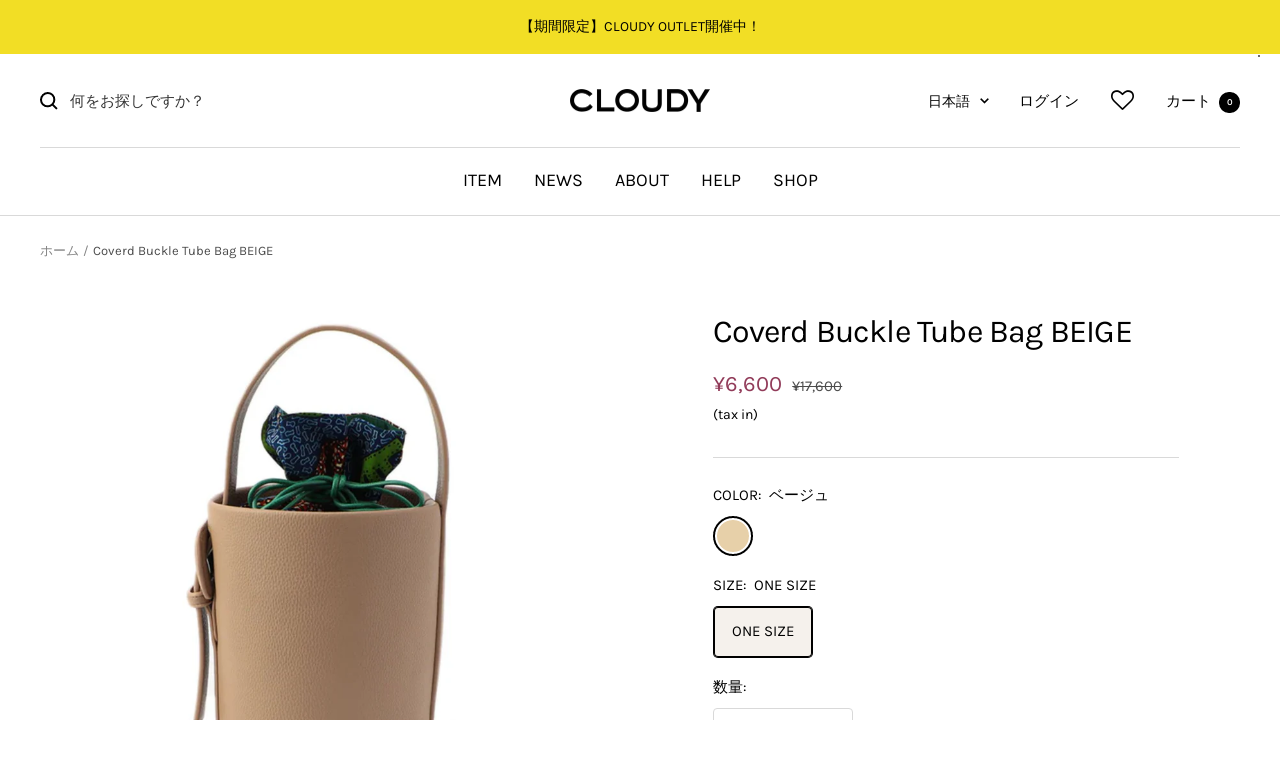

--- FILE ---
content_type: text/html; charset=utf-8
request_url: https://cloudy-tokyo.com/products/417127110010
body_size: 77813
content:
<!doctype html><html class="no-js" lang="ja" dir="ltr">
  <head>
    <meta charset="utf-8">
    <meta name="viewport" content="width=device-width, initial-scale=1.0, height=device-height, minimum-scale=1.0, maximum-scale=1.0">
    <meta name="theme-color" content="#ffffff">
    <meta name="google-site-verification" content="RgYFXTAs6Vh9WeV_4qeaanwQTSG8ycVE1xUnqEEGkU8" />
    <meta name="google-site-verification" content="VBGNmXADBIUYFR0EYpJt4p-U0Xy2UM7V9lRbIIeud-E" />
    <meta name="google-site-verification" content="6qbm63CBaZKgTTif_i77yGWLFzDnxUbH8k1L5iy1-io" />
    
    <title>Coverd Buckle Tube Bag BEIGE</title><meta name="description" content="CLOUDYの定番Tube型バッグシリーズに、丸みが特徴的なタイプが登場しました。 柔らかくマットなフェイクレザーに、コロンとしたシルエットのくるみバックルが付いているのがポイント。印象強いアフリカンファブリックを合わせても、やさしいイメージにまとまります。鮮やかなアフリカンファブリックの巾着との組み合わせをぜひお楽しみください。＊写真のDrawstring BagSmall(巾着)は別売です。こちらからご覧いただけます。＊バッグを1つお買い上げいただくと、売上の10%がNPO CLOUDY を通じてアフリカの女性や障害者を中心とした雇用支援活動費に還元されます。"><link rel="canonical" href="https://cloudy-tokyo.com/products/417127110010"><link rel="shortcut icon" href="//cloudy-tokyo.com/cdn/shop/files/CLOUDY_favicon_96x96.png?v=1686018923" type="image/png"><link rel="apple-touch-icon" sizes="180x180" href="//cloudy-tokyo.com/cdn/shop/t/42/assets/apple-touch-icon.jpg?v=168075562745446667641689676359">
<link rel="icon" type="image/png" sizes="32x32" href="//cloudy-tokyo.com/cdn/shop/t/42/assets/CLOUDY_favicon_32x32.png?v=131145836979328980841689676358">
<link rel="icon" type="image/png" sizes="16x16" href="//cloudy-tokyo.com/cdn/shop/t/42/assets/CLOUDY_favicon_16x16.png?v=96274483415064354681689676363">
<link rel="manifest" href="//cloudy-tokyo.com/cdn/shop/t/42/assets/site.webmanifest?v=27223709959945381021689676363">
<link rel="mask-icon" href="//cloudy-tokyo.com/cdn/shop/t/42/assets/safari-pinned-tab.svg?v=16623" color="#5bbad5">
<meta name="msapplication-config" content="//cloudy-tokyo.com/cdn/shop/t/42/assets/browserconfig.xml?v=44610104720000732041689676367">
<meta name="msapplication-TileColor" content="#000000">
<meta name="theme-color" content="#ffffff">
<link rel="preconnect" href="https://cdn.shopify.com">
    <link rel="dns-prefetch" href="https://productreviews.shopifycdn.com">
    <link rel="dns-prefetch" href="https://www.google-analytics.com"><link rel="preconnect" href="https://fonts.shopifycdn.com" crossorigin><link rel="preload" as="style" href="//cloudy-tokyo.com/cdn/shop/t/42/assets/theme.css?v=2491443476555882691689750323">
    <link rel="preload" as="script" href="//cloudy-tokyo.com/cdn/shop/t/42/assets/vendor.js?v=31715688253868339281689676358">
    <link rel="preload" as="script" href="//cloudy-tokyo.com/cdn/shop/t/42/assets/theme.js?v=17607948734791339581689676364"><link rel="preload" as="fetch" href="/products/417127110010.js" crossorigin><link rel="preload" as="script" href="//cloudy-tokyo.com/cdn/shop/t/42/assets/flickity.js?v=176646718982628074891689676359"><meta property="og:type" content="product">
  <meta property="og:title" content="Coverd Buckle Tube Bag BEIGE">
  <meta property="product:price:amount" content="6,600">
  <meta property="product:price:currency" content="JPY"><meta property="og:image" content="https://cloudy-tokyo.com/cdn/shop/files/item14c12fc2756811ef98e30242ac11000a.jpg?v=1726629954">
  <meta property="og:image:secure_url" content="https://cloudy-tokyo.com/cdn/shop/files/item14c12fc2756811ef98e30242ac11000a.jpg?v=1726629954">
  <meta property="og:image:width" content="1200">
  <meta property="og:image:height" content="1440"><meta property="og:description" content="CLOUDYの定番Tube型バッグシリーズに、丸みが特徴的なタイプが登場しました。 柔らかくマットなフェイクレザーに、コロンとしたシルエットのくるみバックルが付いているのがポイント。印象強いアフリカンファブリックを合わせても、やさしいイメージにまとまります。鮮やかなアフリカンファブリックの巾着との組み合わせをぜひお楽しみください。＊写真のDrawstring BagSmall(巾着)は別売です。こちらからご覧いただけます。＊バッグを1つお買い上げいただくと、売上の10%がNPO CLOUDY を通じてアフリカの女性や障害者を中心とした雇用支援活動費に還元されます。"><meta property="og:url" content="https://cloudy-tokyo.com/products/417127110010">
<meta property="og:site_name" content="CLOUDY"><meta name="twitter:card" content="summary"><meta name="twitter:title" content="Coverd Buckle Tube Bag BEIGE">
  <meta name="twitter:description" content="CLOUDYの定番Tube型バッグシリーズに、丸みが特徴的なタイプが登場しました。
柔らかくマットなフェイクレザーに、コロンとしたシルエットのくるみバックルが付いているのがポイント。印象強いアフリカンファブリックを合わせても、やさしいイメージにまとまります。鮮やかなアフリカンファブリックの巾着との組み合わせをぜひお楽しみください。＊写真のDrawstring BagSmall(巾着)は別売です。こちらからご覧いただけます。＊バッグを1つお買い上げいただくと、売上の10%がNPO CLOUDY を通じてアフリカの女性や障害者を中心とした雇用支援活動費に還元されます。"><meta name="twitter:image" content="https://cloudy-tokyo.com/cdn/shop/files/item14c12fc2756811ef98e30242ac11000a_1200x1200_crop_center.jpg?v=1726629954">
  <meta name="twitter:image:alt" content="">
    
  <script type="application/ld+json">
  {
    "@context": "https://schema.org",
    "@type": "Product",
    "productID": 9193373532479,
    "offers": [{
          "@type": "Offer",
          "name": "ベージュ \/ ONE SIZE",
          "availability":"https://schema.org/InStock",
          "price": 6600.0,
          "priceCurrency": "JPY",
          "priceValidUntil": "2026-02-03","sku": "417127110010",
            "gtin13": "4171271100105",
          "url": "/products/417127110010?variant=47933370106175"
        }
],"brand": {
      "@type": "Brand",
      "name": "CLOUDY"
    },
    "name": "Coverd Buckle Tube Bag BEIGE",
    "description": "CLOUDYの定番Tube型バッグシリーズに、丸みが特徴的なタイプが登場しました。\n柔らかくマットなフェイクレザーに、コロンとしたシルエットのくるみバックルが付いているのがポイント。印象強いアフリカンファブリックを合わせても、やさしいイメージにまとまります。鮮やかなアフリカンファブリックの巾着との組み合わせをぜひお楽しみください。＊写真のDrawstring BagSmall(巾着)は別売です。こちらからご覧いただけます。＊バッグを1つお買い上げいただくと、売上の10%がNPO CLOUDY を通じてアフリカの女性や障害者を中心とした雇用支援活動費に還元されます。",
    "category": "バッグ・雑貨",
    "url": "/products/417127110010",
    "sku": "417127110010",
    "image": {
      "@type": "ImageObject",
      "url": "https://cloudy-tokyo.com/cdn/shop/files/item14c12fc2756811ef98e30242ac11000a.jpg?v=1726629954&width=1024",
      "image": "https://cloudy-tokyo.com/cdn/shop/files/item14c12fc2756811ef98e30242ac11000a.jpg?v=1726629954&width=1024",
      "name": "",
      "width": "1024",
      "height": "1024"
    }
  }
  </script>



  <script type="application/ld+json">
  {
    "@context": "https://schema.org",
    "@type": "BreadcrumbList",
  "itemListElement": [{
      "@type": "ListItem",
      "position": 1,
      "name": "ホーム",
      "item": "https://cloudy-tokyo.com"
    },{
          "@type": "ListItem",
          "position": 2,
          "name": "Coverd Buckle Tube Bag BEIGE",
          "item": "https://cloudy-tokyo.com/products/417127110010"
        }]
  }
  </script>


    <link rel="preload" href="//cloudy-tokyo.com/cdn/fonts/karla/karla_n4.40497e07df527e6a50e58fb17ef1950c72f3e32c.woff2" as="font" type="font/woff2" crossorigin><link rel="preload" href="//cloudy-tokyo.com/cdn/fonts/karla/karla_n4.40497e07df527e6a50e58fb17ef1950c72f3e32c.woff2" as="font" type="font/woff2" crossorigin><style>
  /* Typography (heading) */
  @font-face {
  font-family: Karla;
  font-weight: 400;
  font-style: normal;
  font-display: swap;
  src: url("//cloudy-tokyo.com/cdn/fonts/karla/karla_n4.40497e07df527e6a50e58fb17ef1950c72f3e32c.woff2") format("woff2"),
       url("//cloudy-tokyo.com/cdn/fonts/karla/karla_n4.e9f6f9de321061073c6bfe03c28976ba8ce6ee18.woff") format("woff");
}

@font-face {
  font-family: Karla;
  font-weight: 400;
  font-style: italic;
  font-display: swap;
  src: url("//cloudy-tokyo.com/cdn/fonts/karla/karla_i4.2086039c16bcc3a78a72a2f7b471e3c4a7f873a6.woff2") format("woff2"),
       url("//cloudy-tokyo.com/cdn/fonts/karla/karla_i4.7b9f59841a5960c16fa2a897a0716c8ebb183221.woff") format("woff");
}

/* Typography (body) */
  @font-face {
  font-family: Karla;
  font-weight: 400;
  font-style: normal;
  font-display: swap;
  src: url("//cloudy-tokyo.com/cdn/fonts/karla/karla_n4.40497e07df527e6a50e58fb17ef1950c72f3e32c.woff2") format("woff2"),
       url("//cloudy-tokyo.com/cdn/fonts/karla/karla_n4.e9f6f9de321061073c6bfe03c28976ba8ce6ee18.woff") format("woff");
}

@font-face {
  font-family: Karla;
  font-weight: 400;
  font-style: italic;
  font-display: swap;
  src: url("//cloudy-tokyo.com/cdn/fonts/karla/karla_i4.2086039c16bcc3a78a72a2f7b471e3c4a7f873a6.woff2") format("woff2"),
       url("//cloudy-tokyo.com/cdn/fonts/karla/karla_i4.7b9f59841a5960c16fa2a897a0716c8ebb183221.woff") format("woff");
}

@font-face {
  font-family: Karla;
  font-weight: 600;
  font-style: normal;
  font-display: swap;
  src: url("//cloudy-tokyo.com/cdn/fonts/karla/karla_n6.11d2ca9baa9358585c001bdea96cf4efec1c541a.woff2") format("woff2"),
       url("//cloudy-tokyo.com/cdn/fonts/karla/karla_n6.f61bdbc760ad3ce235abbf92fc104026b8312806.woff") format("woff");
}

@font-face {
  font-family: Karla;
  font-weight: 600;
  font-style: italic;
  font-display: swap;
  src: url("//cloudy-tokyo.com/cdn/fonts/karla/karla_i6.a7635423ab3dadf279bd83cab7821e04a762f0d7.woff2") format("woff2"),
       url("//cloudy-tokyo.com/cdn/fonts/karla/karla_i6.93523748a53c3e2305eb638d2279e8634a22c25f.woff") format("woff");
}

:root {--heading-color: 0, 0, 0;
    --text-color: 0, 0, 0;
    --background: 255, 255, 255;
    --secondary-background: 245, 241, 236;
    --border-color: 217, 217, 217;
    --border-color-darker: 153, 153, 153;
    --success-color: 46, 158, 123;
    --success-background: 213, 236, 229;
    --error-color: 222, 42, 42;
    --error-background: 253, 240, 240;
    --primary-button-background: 244, 222, 38;
    --primary-button-text-color: 0, 0, 0;
    --secondary-button-background: 244, 222, 38;
    --secondary-button-text-color: 0, 0, 0;
    --product-star-rating: 246, 164, 41;
    --product-on-sale-accent: 145, 59, 89;
    --product-sold-out-accent: 180, 180, 180;
    --product-custom-label-background: 64, 93, 230;
    --product-custom-label-text-color: 255, 255, 255;
    --product-custom-label-2-background: 244, 222, 38;
    --product-custom-label-2-text-color: 0, 0, 0;
    --product-low-stock-text-color: 222, 42, 42;
    --product-in-stock-text-color: 46, 158, 123;
    --loading-bar-background: 0, 0, 0;

    /* We duplicate some "base" colors as root colors, which is useful to use on drawer elements or popover without. Those should not be overridden to avoid issues */
    --root-heading-color: 0, 0, 0;
    --root-text-color: 0, 0, 0;
    --root-background: 255, 255, 255;
    --root-border-color: 217, 217, 217;
    --root-primary-button-background: 244, 222, 38;
    --root-primary-button-text-color: 0, 0, 0;

    --base-font-size: 15px;
    --heading-font-family: Karla,'Hiragino Kaku Gothic ProN','ヒラギノ角ゴ ProN W3',YuGothic,'Yu Gothic',sans-serif, sans-serif;
    --heading-font-weight: 400;
    --heading-font-style: normal;
    --heading-text-transform: uppercase;
    --text-font-family: Karla,'Hiragino Kaku Gothic ProN','ヒラギノ角ゴ ProN W3',YuGothic,'Yu Gothic',sans-serif, sans-serif;
    --text-font-weight: 400;
    --text-font-style: normal;
    --text-font-bold-weight: 600;

    /* Typography (font size) */
    --heading-xxsmall-font-size: 10px;
    --heading-xsmall-font-size: 10px;
    --heading-small-font-size: 11px;
    --heading-large-font-size: 32px;
    --heading-h1-font-size: 32px;
    --heading-h2-font-size: 28px;
    --heading-h3-font-size: 26px;
    --heading-h4-font-size: 22px;
    --heading-h5-font-size: 18px;
    --heading-h6-font-size: 16px;

    /* Control the look and feel of the theme by changing radius of various elements */
    --button-border-radius: 4px;
    --block-border-radius: 0px;
    --block-border-radius-reduced: 0px;
    --color-swatch-border-radius: 100%;

    /* Button size */
    --button-height: 48px;
    --button-small-height: 40px;

    /* Form related */
    --form-input-field-height: 48px;
    --form-input-gap: 16px;
    --form-submit-margin: 24px;

    /* Product listing related variables */
    --product-list-block-spacing: 32px;

    /* Video related */
    --play-button-background: 255, 255, 255;
    --play-button-arrow: 0, 0, 0;

    /* RTL support */
    --transform-logical-flip: 1;
    --transform-origin-start: left;
    --transform-origin-end: right;

    /* Other */
    --zoom-cursor-svg-url: url(//cloudy-tokyo.com/cdn/shop/t/42/assets/zoom-cursor.svg?v=150021372913907304391689676367);
    --arrow-right-svg-url: url(//cloudy-tokyo.com/cdn/shop/t/42/assets/arrow-right.svg?v=70871338000329279091689676367);
    --arrow-left-svg-url: url(//cloudy-tokyo.com/cdn/shop/t/42/assets/arrow-left.svg?v=176537643540911574551689676367);

    /* Some useful variables that we can reuse in our CSS. Some explanation are needed for some of them:
       - container-max-width-minus-gutters: represents the container max width without the edge gutters
       - container-outer-width: considering the screen width, represent all the space outside the container
       - container-outer-margin: same as container-outer-width but get set to 0 inside a container
       - container-inner-width: the effective space inside the container (minus gutters)
       - grid-column-width: represents the width of a single column of the grid
       - vertical-breather: this is a variable that defines the global "spacing" between sections, and inside the section
                            to create some "breath" and minimum spacing
     */
    --container-max-width: 1600px;
    --container-gutter: 24px;
    --container-max-width-minus-gutters: calc(var(--container-max-width) - (var(--container-gutter)) * 2);
    --container-outer-width: max(calc((100vw - var(--container-max-width-minus-gutters)) / 2), var(--container-gutter));
    --container-outer-margin: var(--container-outer-width);
    --container-inner-width: calc(100vw - var(--container-outer-width) * 2);

    --grid-column-count: 10;
    --grid-gap: 24px;
    --grid-column-width: calc((100vw - var(--container-outer-width) * 2 - var(--grid-gap) * (var(--grid-column-count) - 1)) / var(--grid-column-count));

    --vertical-breather: 48px;
    --vertical-breather-tight: 48px;

    /* Shopify related variables */
    --payment-terms-background-color: #ffffff;
  }

  @media screen and (min-width: 741px) {
    :root {
      --container-gutter: 40px;
      --grid-column-count: 20;
      --vertical-breather: 64px;
      --vertical-breather-tight: 64px;

      /* Typography (font size) */
      --heading-xsmall-font-size: 11px;
      --heading-small-font-size: 12px;
      --heading-large-font-size: 48px;
      --heading-h1-font-size: 48px;
      --heading-h2-font-size: 36px;
      --heading-h3-font-size: 30px;
      --heading-h4-font-size: 22px;
      --heading-h5-font-size: 18px;
      --heading-h6-font-size: 16px;

      /* Form related */
      --form-input-field-height: 52px;
      --form-submit-margin: 32px;

      /* Button size */
      --button-height: 52px;
      --button-small-height: 44px;
    }
  }

  @media screen and (min-width: 1200px) {
    :root {
      --vertical-breather: 80px;
      --vertical-breather-tight: 64px;
      --product-list-block-spacing: 48px;

      /* Typography */
      --heading-large-font-size: 58px;
      --heading-h1-font-size: 50px;
      --heading-h2-font-size: 44px;
      --heading-h3-font-size: 32px;
      --heading-h4-font-size: 26px;
      --heading-h5-font-size: 22px;
      --heading-h6-font-size: 16px;
    }
  }

  @media screen and (min-width: 1600px) {
    :root {
      --vertical-breather: 90px;
      --vertical-breather-tight: 64px;
    }
  }
</style>
    <script>
  // This allows to expose several variables to the global scope, to be used in scripts
  window.themeVariables = {
    settings: {
      direction: "ltr",
      pageType: "product",
      cartCount: 0,
      moneyFormat: "¥{{amount_no_decimals}}",
      moneyWithCurrencyFormat: "¥{{amount_no_decimals}}",
      showVendor: false,
      discountMode: "percentage",
      currencyCodeEnabled: false,
      cartType: "page",
      cartCurrency: "JPY",
      mobileZoomFactor: 2.5
    },

    routes: {
      host: "cloudy-tokyo.com",
      rootUrl: "\/",
      rootUrlWithoutSlash: '',
      cartUrl: "\/cart",
      cartAddUrl: "\/cart\/add",
      cartChangeUrl: "\/cart\/change",
      searchUrl: "\/search",
      predictiveSearchUrl: "\/search\/suggest",
      productRecommendationsUrl: "\/recommendations\/products"
    },

    strings: {
      accessibilityDelete: "削除",
      accessibilityClose: "閉じる",
      collectionSoldOut: "SOLD OUT",
      collectionDiscount: "@savings@OFF",
      productSalePrice: "販売価格",
      productRegularPrice: "通常価格",
      productFormUnavailable: "選択不可能",
      productFormSoldOut: "SOLD OUT",
      productFormPreOrder: "予約注文する",
      productFormAddToCart: "カートへ追加",
      searchNoResults: "結果は見つかりませんでした",
      searchNewSearch: "新規検索",
      searchProducts: "製品",
      searchArticles: "ジャーナル",
      searchPages: "ページ",
      searchCollections: "コレクション一覧",
      cartViewCart: "カートを見る",
      cartItemAdded: "アイテムがカートに追加されました！",
      cartItemAddedShort: "カートに追加されました！",
      cartAddOrderNote: "★ショッピングバッグ・ギフト包装（ 有料 ）をご希望の場合は、カートに追加の上ご注文ください。ギフト包装と商品数が異なる場合はフォームに組み合わせをご記入ください。",
      cartEditOrderNote: "★ショッピングバッグ・ギフト包装（ 有料 ）をご希望の場合は、カートに追加の上ご注文ください。ギフト包装と商品数が異なる場合はフォームに組み合わせをご記入ください。",
      shippingEstimatorNoResults: "申し訳ありませんが、お客様のご住所への発送は現在行っておりません",
      shippingEstimatorOneResult: "お客様のご住所には1つの配送料金が適用されます",
      shippingEstimatorMultipleResults: "お客様のご住所に合わせて、複数の配送料金が選択できます",
      shippingEstimatorError: "配送料金の取得中に1つ以上のエラーが発生しました"
    },

    libs: {
      flickity: "\/\/cloudy-tokyo.com\/cdn\/shop\/t\/42\/assets\/flickity.js?v=176646718982628074891689676359",
      photoswipe: "\/\/cloudy-tokyo.com\/cdn\/shop\/t\/42\/assets\/photoswipe.js?v=132268647426145925301689676359",
      qrCode: "\/\/cloudy-tokyo.com\/cdn\/shopifycloud\/storefront\/assets\/themes_support\/vendor\/qrcode-3f2b403b.js"
    },

    breakpoints: {
      phone: 'screen and (max-width: 740px)',
      tablet: 'screen and (min-width: 741px) and (max-width: 999px)',
      tabletAndUp: 'screen and (min-width: 741px)',
      pocket: 'screen and (max-width: 999px)',
      lap: 'screen and (min-width: 1000px) and (max-width: 1199px)',
      lapAndUp: 'screen and (min-width: 1000px)',
      desktop: 'screen and (min-width: 1200px)',
      wide: 'screen and (min-width: 1400px)'
    }
  };

  window.addEventListener('pageshow', async () => {
    const cartContent = await (await fetch(`${window.themeVariables.routes.cartUrl}.js`, {cache: 'reload'})).json();
    document.documentElement.dispatchEvent(new CustomEvent('cart:refresh', {detail: {cart: cartContent}}));
  });

  if ('noModule' in HTMLScriptElement.prototype) {
    // Old browsers (like IE) that does not support module will be considered as if not executing JS at all
    document.documentElement.className = document.documentElement.className.replace('no-js', 'js');

    requestAnimationFrame(() => {
      const viewportHeight = (window.visualViewport ? window.visualViewport.height : document.documentElement.clientHeight);
      document.documentElement.style.setProperty('--window-height',viewportHeight + 'px');
    });
  }// We save the product ID in local storage to be eventually used for recently viewed section
    try {
      let recentlyViewedProducts = JSON.parse(localStorage.getItem('theme:recently-viewed-products') || '[]');

      recentlyViewedProducts = recentlyViewedProducts.filter(item => item !== 9193373532479); // Delete product to remove to the start
      recentlyViewedProducts.unshift(9193373532479); // Add at the start
  
      localStorage.setItem('theme:recently-viewed-products', JSON.stringify(recentlyViewedProducts));
    } catch (e) {
      // Safari in private mode does not allow setting item, we silently fail
    }</script>

    <link rel="stylesheet" href="//cloudy-tokyo.com/cdn/shop/t/42/assets/theme.css?v=2491443476555882691689750323">

    <link href="//cloudy-tokyo.com/cdn/shop/t/42/assets/tailwind.css?v=47116486746969724781693796379" rel="stylesheet" type="text/css" media="all" />

    <script src="//cloudy-tokyo.com/cdn/shop/t/42/assets/vendor.js?v=31715688253868339281689676358" defer></script>
    <script src="//cloudy-tokyo.com/cdn/shop/t/42/assets/theme.js?v=17607948734791339581689676364" defer></script>
    <script src="//cloudy-tokyo.com/cdn/shop/t/42/assets/custom.js?v=167639537848865775061689676363" defer></script>

    <script>window.performance && window.performance.mark && window.performance.mark('shopify.content_for_header.start');</script><meta name="facebook-domain-verification" content="hidoln21hbok553357xnrrsr5zbe5t">
<meta id="shopify-digital-wallet" name="shopify-digital-wallet" content="/74775003455/digital_wallets/dialog">
<meta name="shopify-checkout-api-token" content="0ebe68589ed54888469fe914a31b93c7">
<meta id="in-context-paypal-metadata" data-shop-id="74775003455" data-venmo-supported="false" data-environment="production" data-locale="ja_JP" data-paypal-v4="true" data-currency="JPY">
<link rel="alternate" hreflang="x-default" href="https://cloudy-tokyo.com/products/417127110010">
<link rel="alternate" hreflang="ja" href="https://cloudy-tokyo.com/products/417127110010">
<link rel="alternate" hreflang="en" href="https://cloudy-tokyo.com/en/products/417127110010">
<link rel="alternate" type="application/json+oembed" href="https://cloudy-tokyo.com/products/417127110010.oembed">
<script async="async" src="/checkouts/internal/preloads.js?locale=ja-JP"></script>
<link rel="preconnect" href="https://shop.app" crossorigin="anonymous">
<script async="async" src="https://shop.app/checkouts/internal/preloads.js?locale=ja-JP&shop_id=74775003455" crossorigin="anonymous"></script>
<script id="apple-pay-shop-capabilities" type="application/json">{"shopId":74775003455,"countryCode":"JP","currencyCode":"JPY","merchantCapabilities":["supports3DS"],"merchantId":"gid:\/\/shopify\/Shop\/74775003455","merchantName":"CLOUDY","requiredBillingContactFields":["postalAddress","email","phone"],"requiredShippingContactFields":["postalAddress","email","phone"],"shippingType":"shipping","supportedNetworks":["visa","masterCard","amex","jcb","discover"],"total":{"type":"pending","label":"CLOUDY","amount":"1.00"},"shopifyPaymentsEnabled":true,"supportsSubscriptions":true}</script>
<script id="shopify-features" type="application/json">{"accessToken":"0ebe68589ed54888469fe914a31b93c7","betas":["rich-media-storefront-analytics"],"domain":"cloudy-tokyo.com","predictiveSearch":false,"shopId":74775003455,"locale":"ja"}</script>
<script>var Shopify = Shopify || {};
Shopify.shop = "cloudy-shopmanagement.myshopify.com";
Shopify.locale = "ja";
Shopify.currency = {"active":"JPY","rate":"1.0"};
Shopify.country = "JP";
Shopify.theme = {"name":"cloudy\/main","id":154804322623,"schema_name":"Focal","schema_version":"10.1.1","theme_store_id":null,"role":"main"};
Shopify.theme.handle = "null";
Shopify.theme.style = {"id":null,"handle":null};
Shopify.cdnHost = "cloudy-tokyo.com/cdn";
Shopify.routes = Shopify.routes || {};
Shopify.routes.root = "/";</script>
<script type="module">!function(o){(o.Shopify=o.Shopify||{}).modules=!0}(window);</script>
<script>!function(o){function n(){var o=[];function n(){o.push(Array.prototype.slice.apply(arguments))}return n.q=o,n}var t=o.Shopify=o.Shopify||{};t.loadFeatures=n(),t.autoloadFeatures=n()}(window);</script>
<script>
  window.ShopifyPay = window.ShopifyPay || {};
  window.ShopifyPay.apiHost = "shop.app\/pay";
  window.ShopifyPay.redirectState = null;
</script>
<script id="shop-js-analytics" type="application/json">{"pageType":"product"}</script>
<script defer="defer" async type="module" src="//cloudy-tokyo.com/cdn/shopifycloud/shop-js/modules/v2/client.init-shop-cart-sync_0MstufBG.ja.esm.js"></script>
<script defer="defer" async type="module" src="//cloudy-tokyo.com/cdn/shopifycloud/shop-js/modules/v2/chunk.common_jll-23Z1.esm.js"></script>
<script defer="defer" async type="module" src="//cloudy-tokyo.com/cdn/shopifycloud/shop-js/modules/v2/chunk.modal_HXih6-AF.esm.js"></script>
<script type="module">
  await import("//cloudy-tokyo.com/cdn/shopifycloud/shop-js/modules/v2/client.init-shop-cart-sync_0MstufBG.ja.esm.js");
await import("//cloudy-tokyo.com/cdn/shopifycloud/shop-js/modules/v2/chunk.common_jll-23Z1.esm.js");
await import("//cloudy-tokyo.com/cdn/shopifycloud/shop-js/modules/v2/chunk.modal_HXih6-AF.esm.js");

  window.Shopify.SignInWithShop?.initShopCartSync?.({"fedCMEnabled":true,"windoidEnabled":true});

</script>
<script>
  window.Shopify = window.Shopify || {};
  if (!window.Shopify.featureAssets) window.Shopify.featureAssets = {};
  window.Shopify.featureAssets['shop-js'] = {"shop-cart-sync":["modules/v2/client.shop-cart-sync_DN7iwvRY.ja.esm.js","modules/v2/chunk.common_jll-23Z1.esm.js","modules/v2/chunk.modal_HXih6-AF.esm.js"],"init-fed-cm":["modules/v2/client.init-fed-cm_DmZOWWut.ja.esm.js","modules/v2/chunk.common_jll-23Z1.esm.js","modules/v2/chunk.modal_HXih6-AF.esm.js"],"shop-cash-offers":["modules/v2/client.shop-cash-offers_HFfvn_Gz.ja.esm.js","modules/v2/chunk.common_jll-23Z1.esm.js","modules/v2/chunk.modal_HXih6-AF.esm.js"],"shop-login-button":["modules/v2/client.shop-login-button_BVN3pvk0.ja.esm.js","modules/v2/chunk.common_jll-23Z1.esm.js","modules/v2/chunk.modal_HXih6-AF.esm.js"],"pay-button":["modules/v2/client.pay-button_CyS_4GVi.ja.esm.js","modules/v2/chunk.common_jll-23Z1.esm.js","modules/v2/chunk.modal_HXih6-AF.esm.js"],"shop-button":["modules/v2/client.shop-button_zh22db91.ja.esm.js","modules/v2/chunk.common_jll-23Z1.esm.js","modules/v2/chunk.modal_HXih6-AF.esm.js"],"avatar":["modules/v2/client.avatar_BTnouDA3.ja.esm.js"],"init-windoid":["modules/v2/client.init-windoid_BlVJIuJ5.ja.esm.js","modules/v2/chunk.common_jll-23Z1.esm.js","modules/v2/chunk.modal_HXih6-AF.esm.js"],"init-shop-for-new-customer-accounts":["modules/v2/client.init-shop-for-new-customer-accounts_BqzwtUK7.ja.esm.js","modules/v2/client.shop-login-button_BVN3pvk0.ja.esm.js","modules/v2/chunk.common_jll-23Z1.esm.js","modules/v2/chunk.modal_HXih6-AF.esm.js"],"init-shop-email-lookup-coordinator":["modules/v2/client.init-shop-email-lookup-coordinator_DKDv3hKi.ja.esm.js","modules/v2/chunk.common_jll-23Z1.esm.js","modules/v2/chunk.modal_HXih6-AF.esm.js"],"init-shop-cart-sync":["modules/v2/client.init-shop-cart-sync_0MstufBG.ja.esm.js","modules/v2/chunk.common_jll-23Z1.esm.js","modules/v2/chunk.modal_HXih6-AF.esm.js"],"shop-toast-manager":["modules/v2/client.shop-toast-manager_BkVvTGW3.ja.esm.js","modules/v2/chunk.common_jll-23Z1.esm.js","modules/v2/chunk.modal_HXih6-AF.esm.js"],"init-customer-accounts":["modules/v2/client.init-customer-accounts_CZbUHFPX.ja.esm.js","modules/v2/client.shop-login-button_BVN3pvk0.ja.esm.js","modules/v2/chunk.common_jll-23Z1.esm.js","modules/v2/chunk.modal_HXih6-AF.esm.js"],"init-customer-accounts-sign-up":["modules/v2/client.init-customer-accounts-sign-up_C0QA8nCd.ja.esm.js","modules/v2/client.shop-login-button_BVN3pvk0.ja.esm.js","modules/v2/chunk.common_jll-23Z1.esm.js","modules/v2/chunk.modal_HXih6-AF.esm.js"],"shop-follow-button":["modules/v2/client.shop-follow-button_CSkbpFfm.ja.esm.js","modules/v2/chunk.common_jll-23Z1.esm.js","modules/v2/chunk.modal_HXih6-AF.esm.js"],"checkout-modal":["modules/v2/client.checkout-modal_rYdHFJTE.ja.esm.js","modules/v2/chunk.common_jll-23Z1.esm.js","modules/v2/chunk.modal_HXih6-AF.esm.js"],"shop-login":["modules/v2/client.shop-login_DeXIozZF.ja.esm.js","modules/v2/chunk.common_jll-23Z1.esm.js","modules/v2/chunk.modal_HXih6-AF.esm.js"],"lead-capture":["modules/v2/client.lead-capture_DGEoeVgo.ja.esm.js","modules/v2/chunk.common_jll-23Z1.esm.js","modules/v2/chunk.modal_HXih6-AF.esm.js"],"payment-terms":["modules/v2/client.payment-terms_BXPcfuME.ja.esm.js","modules/v2/chunk.common_jll-23Z1.esm.js","modules/v2/chunk.modal_HXih6-AF.esm.js"]};
</script>
<script>(function() {
  var isLoaded = false;
  function asyncLoad() {
    if (isLoaded) return;
    isLoaded = true;
    var urls = ["https:\/\/wishlisthero-assets.revampco.com\/store-front\/bundle2.js?shop=cloudy-shopmanagement.myshopify.com","https:\/\/documents-app.mixlogue.jp\/scripts\/ue87f9sf8e7rd.min.js?shop=cloudy-shopmanagement.myshopify.com","https:\/\/delivery-date-and-time-picker.amp.tokyo\/script_tags\/cart_attributes.js?shop=cloudy-shopmanagement.myshopify.com","\/\/backinstock.useamp.com\/widget\/78086_1767159689.js?category=bis\u0026v=6\u0026shop=cloudy-shopmanagement.myshopify.com"];
    for (var i = 0; i < urls.length; i++) {
      var s = document.createElement('script');
      s.type = 'text/javascript';
      s.async = true;
      s.src = urls[i];
      var x = document.getElementsByTagName('script')[0];
      x.parentNode.insertBefore(s, x);
    }
  };
  if(window.attachEvent) {
    window.attachEvent('onload', asyncLoad);
  } else {
    window.addEventListener('load', asyncLoad, false);
  }
})();</script>
<script id="__st">var __st={"a":74775003455,"offset":32400,"reqid":"40ddf33d-2961-4b6b-a483-c33939de2434-1769243268","pageurl":"cloudy-tokyo.com\/products\/417127110010","u":"1d6143a03d1b","p":"product","rtyp":"product","rid":9193373532479};</script>
<script>window.ShopifyPaypalV4VisibilityTracking = true;</script>
<script id="captcha-bootstrap">!function(){'use strict';const t='contact',e='account',n='new_comment',o=[[t,t],['blogs',n],['comments',n],[t,'customer']],c=[[e,'customer_login'],[e,'guest_login'],[e,'recover_customer_password'],[e,'create_customer']],r=t=>t.map((([t,e])=>`form[action*='/${t}']:not([data-nocaptcha='true']) input[name='form_type'][value='${e}']`)).join(','),a=t=>()=>t?[...document.querySelectorAll(t)].map((t=>t.form)):[];function s(){const t=[...o],e=r(t);return a(e)}const i='password',u='form_key',d=['recaptcha-v3-token','g-recaptcha-response','h-captcha-response',i],f=()=>{try{return window.sessionStorage}catch{return}},m='__shopify_v',_=t=>t.elements[u];function p(t,e,n=!1){try{const o=window.sessionStorage,c=JSON.parse(o.getItem(e)),{data:r}=function(t){const{data:e,action:n}=t;return t[m]||n?{data:e,action:n}:{data:t,action:n}}(c);for(const[e,n]of Object.entries(r))t.elements[e]&&(t.elements[e].value=n);n&&o.removeItem(e)}catch(o){console.error('form repopulation failed',{error:o})}}const l='form_type',E='cptcha';function T(t){t.dataset[E]=!0}const w=window,h=w.document,L='Shopify',v='ce_forms',y='captcha';let A=!1;((t,e)=>{const n=(g='f06e6c50-85a8-45c8-87d0-21a2b65856fe',I='https://cdn.shopify.com/shopifycloud/storefront-forms-hcaptcha/ce_storefront_forms_captcha_hcaptcha.v1.5.2.iife.js',D={infoText:'hCaptchaによる保護',privacyText:'プライバシー',termsText:'利用規約'},(t,e,n)=>{const o=w[L][v],c=o.bindForm;if(c)return c(t,g,e,D).then(n);var r;o.q.push([[t,g,e,D],n]),r=I,A||(h.body.append(Object.assign(h.createElement('script'),{id:'captcha-provider',async:!0,src:r})),A=!0)});var g,I,D;w[L]=w[L]||{},w[L][v]=w[L][v]||{},w[L][v].q=[],w[L][y]=w[L][y]||{},w[L][y].protect=function(t,e){n(t,void 0,e),T(t)},Object.freeze(w[L][y]),function(t,e,n,w,h,L){const[v,y,A,g]=function(t,e,n){const i=e?o:[],u=t?c:[],d=[...i,...u],f=r(d),m=r(i),_=r(d.filter((([t,e])=>n.includes(e))));return[a(f),a(m),a(_),s()]}(w,h,L),I=t=>{const e=t.target;return e instanceof HTMLFormElement?e:e&&e.form},D=t=>v().includes(t);t.addEventListener('submit',(t=>{const e=I(t);if(!e)return;const n=D(e)&&!e.dataset.hcaptchaBound&&!e.dataset.recaptchaBound,o=_(e),c=g().includes(e)&&(!o||!o.value);(n||c)&&t.preventDefault(),c&&!n&&(function(t){try{if(!f())return;!function(t){const e=f();if(!e)return;const n=_(t);if(!n)return;const o=n.value;o&&e.removeItem(o)}(t);const e=Array.from(Array(32),(()=>Math.random().toString(36)[2])).join('');!function(t,e){_(t)||t.append(Object.assign(document.createElement('input'),{type:'hidden',name:u})),t.elements[u].value=e}(t,e),function(t,e){const n=f();if(!n)return;const o=[...t.querySelectorAll(`input[type='${i}']`)].map((({name:t})=>t)),c=[...d,...o],r={};for(const[a,s]of new FormData(t).entries())c.includes(a)||(r[a]=s);n.setItem(e,JSON.stringify({[m]:1,action:t.action,data:r}))}(t,e)}catch(e){console.error('failed to persist form',e)}}(e),e.submit())}));const S=(t,e)=>{t&&!t.dataset[E]&&(n(t,e.some((e=>e===t))),T(t))};for(const o of['focusin','change'])t.addEventListener(o,(t=>{const e=I(t);D(e)&&S(e,y())}));const B=e.get('form_key'),M=e.get(l),P=B&&M;t.addEventListener('DOMContentLoaded',(()=>{const t=y();if(P)for(const e of t)e.elements[l].value===M&&p(e,B);[...new Set([...A(),...v().filter((t=>'true'===t.dataset.shopifyCaptcha))])].forEach((e=>S(e,t)))}))}(h,new URLSearchParams(w.location.search),n,t,e,['guest_login'])})(!0,!0)}();</script>
<script integrity="sha256-4kQ18oKyAcykRKYeNunJcIwy7WH5gtpwJnB7kiuLZ1E=" data-source-attribution="shopify.loadfeatures" defer="defer" src="//cloudy-tokyo.com/cdn/shopifycloud/storefront/assets/storefront/load_feature-a0a9edcb.js" crossorigin="anonymous"></script>
<script crossorigin="anonymous" defer="defer" src="//cloudy-tokyo.com/cdn/shopifycloud/storefront/assets/shopify_pay/storefront-65b4c6d7.js?v=20250812"></script>
<script data-source-attribution="shopify.dynamic_checkout.dynamic.init">var Shopify=Shopify||{};Shopify.PaymentButton=Shopify.PaymentButton||{isStorefrontPortableWallets:!0,init:function(){window.Shopify.PaymentButton.init=function(){};var t=document.createElement("script");t.src="https://cloudy-tokyo.com/cdn/shopifycloud/portable-wallets/latest/portable-wallets.ja.js",t.type="module",document.head.appendChild(t)}};
</script>
<script data-source-attribution="shopify.dynamic_checkout.buyer_consent">
  function portableWalletsHideBuyerConsent(e){var t=document.getElementById("shopify-buyer-consent"),n=document.getElementById("shopify-subscription-policy-button");t&&n&&(t.classList.add("hidden"),t.setAttribute("aria-hidden","true"),n.removeEventListener("click",e))}function portableWalletsShowBuyerConsent(e){var t=document.getElementById("shopify-buyer-consent"),n=document.getElementById("shopify-subscription-policy-button");t&&n&&(t.classList.remove("hidden"),t.removeAttribute("aria-hidden"),n.addEventListener("click",e))}window.Shopify?.PaymentButton&&(window.Shopify.PaymentButton.hideBuyerConsent=portableWalletsHideBuyerConsent,window.Shopify.PaymentButton.showBuyerConsent=portableWalletsShowBuyerConsent);
</script>
<script data-source-attribution="shopify.dynamic_checkout.cart.bootstrap">document.addEventListener("DOMContentLoaded",(function(){function t(){return document.querySelector("shopify-accelerated-checkout-cart, shopify-accelerated-checkout")}if(t())Shopify.PaymentButton.init();else{new MutationObserver((function(e,n){t()&&(Shopify.PaymentButton.init(),n.disconnect())})).observe(document.body,{childList:!0,subtree:!0})}}));
</script>
<link id="shopify-accelerated-checkout-styles" rel="stylesheet" media="screen" href="https://cloudy-tokyo.com/cdn/shopifycloud/portable-wallets/latest/accelerated-checkout-backwards-compat.css" crossorigin="anonymous">
<style id="shopify-accelerated-checkout-cart">
        #shopify-buyer-consent {
  margin-top: 1em;
  display: inline-block;
  width: 100%;
}

#shopify-buyer-consent.hidden {
  display: none;
}

#shopify-subscription-policy-button {
  background: none;
  border: none;
  padding: 0;
  text-decoration: underline;
  font-size: inherit;
  cursor: pointer;
}

#shopify-subscription-policy-button::before {
  box-shadow: none;
}

      </style>

<script>window.performance && window.performance.mark && window.performance.mark('shopify.content_for_header.end');</script>
  
<!-- Font icon for header icons -->
<link rel="preload" href="https://wishlisthero-assets.revampco.com/safe-icons/css/wishlisthero-icons.css" as="style">
  <link rel="stylesheet" href="https://wishlisthero-assets.revampco.com/safe-icons/css/wishlisthero-icons.css" media="print" onload="this.media='all'">
  <noscript><link rel="stylesheet" href="https://wishlisthero-assets.revampco.com/safe-icons/css/wishlisthero-icons.css"></noscript>
<!-- Style for floating buttons and others -->
<style type="text/css">
    .wishlisthero-floating {
        position: absolute;
          right:5px;
        top: 5px;
        z-index: 23;
        border-radius: 100%;
    }

    .wishlisthero-floating:hover {
        background-color: rgba(0, 0, 0, 0.05);
    }

    .wishlisthero-floating button {
        font-size: 20px !important;
        width: 40px !important;
        padding: 0.125em 0 0 !important;
    }

    .wishlist-hero-shared-page {
      float: unset !important;
    }

.MuiTypography-body2 ,.MuiTypography-body1 ,.MuiTypography-caption ,.MuiTypography-button ,.MuiTypography-h1 ,.MuiTypography-h2 ,.MuiTypography-h3 ,.MuiTypography-h4 ,.MuiTypography-h5 ,.MuiTypography-h6 ,.MuiTypography-subtitle1 ,.MuiTypography-subtitle2 ,.MuiTypography-overline , MuiButton-root,  .MuiCardHeader-title a{
     font-family: inherit !important; /*Roboto, Helvetica, Arial, sans-serif;*/
}
.MuiTypography-h1 , .MuiTypography-h2 , .MuiTypography-h3 , .MuiTypography-h4 , .MuiTypography-h5 , .MuiTypography-h6 ,  .MuiCardHeader-title a{
     font-family: ,  !important;
     font-family: ,  !important;
     font-family: ,  !important;
     font-family: ,  !important;
}

    /****************************************************************************************/
    /* For some theme shared view need some spacing */
    /*
    #wishlist-hero-shared-list-view {
  margin-top: 15px;
  margin-bottom: 15px;
}
#wishlist-hero-shared-list-view h1 {
  padding-left: 5px;
}

#wishlisthero-product-page-button-container {
  padding-top: 15px;
}
*/
    /****************************************************************************************/
    /* #wishlisthero-product-page-button-container button {
  padding-left: 1px !important;
} */

#wishlisthero-product-page-button-container button {
  padding: 0 20px !important;
  font-size: 24px !important;
  height: 52px !important;
  margin-top: 5px !important;
  opacity: 1 !important;
}
#wishlisthero-product-page-button-container button svg {
  display: none !important;
}
#wishlisthero-product-page-button-container button:after {
  content: '\e800';
  font-family: "wishlisthero-icons";
  font-style: normal;
  font-weight: normal;
  speak: none;
  display: inline-block;
  text-decoration: inherit;
  width: 1em;
  margin-right: 0;
  text-align: center;
  font-variant: normal;
  text-transform: none;
  line-height: 1em;
  margin-left: 0;
  -webkit-font-smoothing: antialiased;
  -moz-osx-font-smoothing: grayscale;
}
#wishlisthero-product-page-button-container button.wishlisthero-product-in-wishlist:after {
  content: '\e801';
}

.product-item .wishlist-hero-custom-button.wishlisthero-floating {
  z-index: 1;
}

.product-list__inner .product-item .wishlist-hero-custom-button .__react_component_tooltip,
.product-form__item .wishlisthero-product-page-button-container .__react_component_tooltip,
.product-content__featured-products .product-content__featured-products-list .__react_component_tooltip,
.shopify-section--product-content .product-content__featured-products-list .__react_component_tooltip {
  display: none;
}

.wishlisthero-customer-view-listing .MuiButtonBase-root.Mui-disabled {
  color: #fff !important;
}

.wishlist-hero-footer-share-btn {
  display: none !important;
}

.wishlisthero-customer-view-listing button.wishlist-hero-list-header-login {
  padding: 0;
  vertical-align: baseline;
}

.wishlisthero-customer-view-listing .wishlist-hero-list-card .wishlist-hero-list-card-header-added-on {
  display: none;
}

.wishlist-hero-send-email-content .MuiInputLabel-marginDense {
  transform: translateY(10px);
}

.wishlist-hero-send-email-content .MuiInputLabel-shrink {
  transform: translate(0, 1.5px) scale(0.75);
}

.wishlisthero-customer-view-listing .wishlist-hero-list-card-footer-add-to-cart,
.wishlisthero-customer-view-listing .MuiButtonBase-root.Mui-disabled {
  background-color: #F4DE26 !important;
  color: #000 !important;
}

.MuiSnackbarContent-message .MuiCardHeader-root {
  background-color: #F4DE26 !important;
  color: #000;
}
.MuiSnackbarContent-message .wishlist-hero-dyna-translate {
  color: #000;
}

@media screen and (min-width: 1920px){
  .MuiDialog-paperFullWidth .wishlisthero-customer-view-listing .MuiGrid-grid-xl-2 {
    flex-grow: 0;
    max-width: 25%;
    flex-basis: 25%;
  }
}

@media screen and (max-width: 740px){
  .wishlist-hero-header h5.wishlist-hero-header-title {
    font-size: 20px !important;
  }

  .wishlist-hero-header h5.wishlist-hero-header-title svg:not(:root).svg-inline--fa {
    vertical-align: text-top;
  }

  #wishlist-hero-shared-list-view .wishlist-hero-page-header {
    font-size: 20px !important;
    margin: 0 !important;
    padding: 16px 20px !important;
  }
}

    /****************************************************************************************/
    /* Customize the indicator when wishlist has items AND the normal indicator not working */
/*     span.wishlist-hero-items-count {

  top: 0px;
  right: -6px;



}
*/
@media screen and (max-width: 740px){
.wishlisthero-product-page-button-container button{
 height: 48px !important;
}
}
/*  
@media screen and (max-width: 749px) {
span.wishlist-hero-items-count {
top: 10px;
right: 3px;
}
}*/

.header__linklist-item .wlh-icon-heart-empty:before {
  margin: 0;
}

@media (max-width: 1199px) {
  .header__secondary-links .wlh-icon-heart-empty:before {
    margin: 0 16px 0 0;
  }
}


.MuiInputBase-input {
	padding: 0 !important;
	height: 20px !important;
}



</style>
<script>window.wishlisthero_cartDotClasses=['site-header__cart-count', 'is-visible'];</script>
 <script type='text/javascript'>try{
   window.WishListHero_setting = {"ButtonColor":"rgba(12, 12, 12, 1)","IconColor":"rgba(255, 255, 255, 1)","IconType":"Heart","ButtonTextBeforeAdding":"お気に入りリストに追加","ButtonTextAfterAdding":"お気に入りリストへ追加しました","AnimationAfterAddition":"Shake side to side","ButtonTextAddToCart":"カートに追加","ButtonTextOutOfStock":"SOLD OUT","ButtonTextAddAllToCart":"すべてのアイテムをカートに追加","ButtonTextRemoveAllToCart":"すべてのアイテムをお気に入りから削除","AddedProductNotificationText":"お気に入りリストへ追加しました","AddedProductToCartNotificationText":"カートに追加","ViewCartLinkText":"カートを見る","SharePopup_TitleText":"お気に入りリストをシェアする","SharePopup_shareBtnText":"シェアする","SharePopup_shareHederText":"SNSで共有する","SharePopup_shareCopyText":"またはお気に入りリストのリンクをコピーして共有","SharePopup_shareCancelBtnText":"キャンセル","SharePopup_shareCopyBtnText":"コピー","SharePopup_shareCopiedText":"コピーしました","SendEMailPopup_BtnText":"Emailでお気に入りリストを共有する","SendEMailPopup_FromText":"名前","SendEMailPopup_ToText":"Email","SendEMailPopup_BodyText":"メッセージ","SendEMailPopup_SendBtnText":"送信","SendEMailPopup_SendNotificationText":"Emailを送信しました","SendEMailPopup_TitleText":"Emailでお気に入りリストを送信","AddProductMessageText":"すべてのアイテムをカートに追加してもよろしいですか？","RemoveProductMessageText":"このアイテムをお気に入りリストから削除してもよろしいですか？","RemoveAllProductMessageText":"お気に入りリストからすべてのアイテムを削除してもよろしいですか？","RemovedProductNotificationText":"お気に入りリストからアイテムが削除されました","AddAllOutOfStockProductNotificationText":"カートにアイテムを追加する際に問題が発生したようです。しばらくしてからもう一度お試しください。","RemovePopupOkText":"実行","RemovePopup_HeaderText":" ","ViewWishlistText":"お気に入りリストを見る","EmptyWishlistText":"お気に入りリストに登録しているアイテムはありません","BuyNowButtonText":"購入手続きへ","BuyNowButtonColor":"rgb(144, 86, 162)","BuyNowTextButtonColor":"rgb(255, 255, 255)","Wishlist_Title":"お気に入りリスト","WishlistHeaderTitleAlignment":"Left","WishlistProductImageSize":"Normal","PriceColor":"rgba(13, 13, 13, 1)","HeaderFontSize":"30","PriceFontSize":"18","ProductNameFontSize":"16","LaunchPointType":"header_menu","DisplayWishlistAs":"popup_window","DisplayButtonAs":"icon_only","PopupSize":"md","HideAddToCartButton":false,"NoRedirectAfterAddToCart":false,"DisableGuestCustomer":false,"LoginPopupContent":"デバイス間でお気に入りリストを保存するには、ログインしてください。","LoginPopupLoginBtnText":"ログイン","LoginPopupContentFontSize":"20","NotificationPopupPosition":"right","WishlistButtonTextColor":"rgba(255, 255, 255, 1)","EnableRemoveFromWishlistAfterAddButtonText":"お気に入りリストから外す","_id":"64645e9343892a6b029397ab","EnableCollection":false,"EnableShare":true,"RemovePowerBy":true,"EnableFBPixel":false,"DisapleApp":false,"FloatPointPossition":"bottom_right","HeartStateToggle":true,"HeaderMenuItemsIndicator":true,"EnableRemoveFromWishlistAfterAdd":true,"ShareViaEmailSubject":"お気に入りリストの共有 - Share WISH LIST -","Shop":"cloudy-shopmanagement.myshopify.com","shop":"cloudy-shopmanagement.myshopify.com","Status":"Active","Plan":"SILVER"};  
  }catch(e){ console.error('Error loading config',e); } </script>


  

<!-- BEGIN app block: shopify://apps/powerful-form-builder/blocks/app-embed/e4bcb1eb-35b2-42e6-bc37-bfe0e1542c9d --><script type="text/javascript" hs-ignore data-cookieconsent="ignore">
  var Globo = Globo || {};
  var globoFormbuilderRecaptchaInit = function(){};
  var globoFormbuilderHcaptchaInit = function(){};
  window.Globo.FormBuilder = window.Globo.FormBuilder || {};
  window.Globo.FormBuilder.shop = {"configuration":{"money_format":"¥{{amount_no_decimals}}"},"pricing":{"features":{"bulkOrderForm":false,"cartForm":false,"fileUpload":2,"removeCopyright":false,"restrictedEmailDomains":false}},"settings":{"copyright":"Powered by <a href=\"https://globosoftware.net\" target=\"_blank\">Globo</a> <a href=\"https://apps.shopify.com/form-builder-contact-form\" target=\"_blank\">Form</a>","hideWaterMark":true,"reCaptcha":{"recaptchaType":"v3","siteKey":"6Ld0_T0kAAAAAKeUtf3vs0FIG91EpEjHFzBhn6aS","languageCode":"ja"},"scrollTop":false,"customCssCode":"","customCssEnabled":false,"additionalColumns":[]},"encryption_form_id":1,"url":"https://app.powerfulform.com/","CDN_URL":"https://dxo9oalx9qc1s.cloudfront.net"};

  if(window.Globo.FormBuilder.shop.settings.customCssEnabled && window.Globo.FormBuilder.shop.settings.customCssCode){
    const customStyle = document.createElement('style');
    customStyle.type = 'text/css';
    customStyle.innerHTML = window.Globo.FormBuilder.shop.settings.customCssCode;
    document.head.appendChild(customStyle);
  }

  window.Globo.FormBuilder.forms = [];
    
      
      
      
      window.Globo.FormBuilder.forms[4852] = {"4852":{"elements":[{"id":"group-1","type":"group","label":"Page 1","description":"","elements":[{"id":"select","type":"select","label":"お問い合わせ種別","placeholder":"選んでください","options":"商品詳細（サイズ・在庫等）について\n商品のお届けについて\n会員登録について\n注文について\n返品交換について\nお支払いについて\nメールマガジンについて\n寄付について\n会員退会について\nその他","defaultOption":"","description":"","hideLabel":false,"keepPositionLabel":false,"required":true,"ifHideLabel":false,"inputIcon":"","columnWidth":100},{"id":"text","type":"text","label":"姓名","placeholder":"あなたの名前","description":"","limitCharacters":false,"characters":100,"hideLabel":false,"keepPositionLabel":false,"required":true,"ifHideLabel":false,"inputIcon":"","columnWidth":100,"conditionalField":false,"onlyShowIf":false,"select":false},{"id":"email","type":"email","label":"メールアドレス","placeholder":"メールアドレスを入力してください","description":"","limitCharacters":false,"characters":100,"hideLabel":false,"keepPositionLabel":false,"required":true,"ifHideLabel":false,"inputIcon":"","columnWidth":100,"conditionalField":false,"onlyShowIf":false,"select":false},{"id":"textarea","type":"textarea","label":"お問い合わせ詳細","placeholder":"","description":"","limitCharacters":false,"characters":100,"hideLabel":false,"keepPositionLabel":false,"required":true,"ifHideLabel":false,"columnWidth":100,"conditionalField":false,"onlyShowIf":false,"select":false},{"id":"acceptTerms","type":"acceptTerms","label":"\u003ca style=\"border-bottom: 1px solid;\" href='\/policies\/privacy-policy' target='_blank'\u003eプライバシーポリシー\u003c\/a\u003eと\u003ca style=\"border-bottom: 1px solid;\" href='\/policies\/terms-of-service' target='_blank'\u003eご利用規約\u003c\/a\u003eに同意します","rawOption":"Yes","defaultSelected":false,"description":"","required":true,"columnWidth":100,"conditionalField":false,"onlyShowIf":false,"select":false}]}],"errorMessage":{"required":"入力必須です。","invalid":"無効","invalidName":"無効な姓名です。","invalidEmail":"無効なメールアドレスです。","invalidURL":"無効なURL","invalidPhone":"無効な電話","invalidNumber":"無効な番号","invalidPassword":"無効なパスワード","confirmPasswordNotMatch":"確認されたパスワードが一致しません","customerAlreadyExists":"顧客は既に存在します","fileSizeLimit":"ファイルサイズの制限を超えました","fileNotAllowed":"ファイル拡張子は許可されていません","requiredCaptcha":"キャプチャを入力してください","requiredProducts":"商品を選択してください","limitQuantity":"商品の在庫が残り数を超えました","shopifyInvalidPhone":"電話 - この配送方法を使用するには、有効な電話番号を入力してください","shopifyPhoneHasAlready":"電話 - 電話は既に使用されています","shopifyInvalidProvice":"addresses.province - 無効です","otherError":"入力内容にエラーがあります。もう一度やり直してください。"},"appearance":{"layout":"boxed","width":600,"style":"classic","mainColor":"rgba(0,0,0,1)","headingColor":"#000","labelColor":"#000","descriptionColor":"#6c757d","optionColor":"#000","paragraphColor":"#000","paragraphBackground":"#fff","background":"color","backgroundColor":"#FFF","backgroundImage":"","backgroundImageAlignment":"middle","floatingIcon":"\u003csvg aria-hidden=\"true\" focusable=\"false\" data-prefix=\"far\" data-icon=\"envelope\" class=\"svg-inline--fa fa-envelope fa-w-16\" role=\"img\" xmlns=\"http:\/\/www.w3.org\/2000\/svg\" viewBox=\"0 0 512 512\"\u003e\u003cpath fill=\"currentColor\" d=\"M464 64H48C21.49 64 0 85.49 0 112v288c0 26.51 21.49 48 48 48h416c26.51 0 48-21.49 48-48V112c0-26.51-21.49-48-48-48zm0 48v40.805c-22.422 18.259-58.168 46.651-134.587 106.49-16.841 13.247-50.201 45.072-73.413 44.701-23.208.375-56.579-31.459-73.413-44.701C106.18 199.465 70.425 171.067 48 152.805V112h416zM48 400V214.398c22.914 18.251 55.409 43.862 104.938 82.646 21.857 17.205 60.134 55.186 103.062 54.955 42.717.231 80.509-37.199 103.053-54.947 49.528-38.783 82.032-64.401 104.947-82.653V400H48z\"\u003e\u003c\/path\u003e\u003c\/svg\u003e","floatingText":"","displayOnAllPage":false,"position":"bottom right","formType":"normalForm","newTemplate":true},"afterSubmit":{"action":"clearForm","message":"\u003ch3\u003eお問い合わせ完了　- \u003cspan class=\"Y2IQFc\" lang=\"en\"\u003eInquiry completed -\u003c\/span\u003e\u003c\/h3\u003e\n\u003cp\u003e\u0026nbsp;\u003c\/p\u003e\n\u003ch4\u003eCLOUDY公式通販サイトへのお問い合わせをありがとうございます。\u003cbr\u003eお問い合わせ内容を確認し、弊社担当者よりご連絡させて頂きます。\u003c\/h4\u003e\n\u003cp\u003e\u0026nbsp;\u003c\/p\u003e\n\u003ch5\u003eCLOUDY公式通販サイト カスタマーサービス\u003cbr\u003e受付時間：11:00～16:00（土・日・祝日を除く）\u003c\/h5\u003e\n\u003ch6\u003e\u003cbr\u003e\u003cspan style=\"color: rgb(126, 140, 141);\"\u003e受付順にご対応させていただいておりますが、確認が必要なお問い合わせや、混雑具合によってご対応にお時間をいただく場合がございます、あらかじめご了承下さい。\u003c\/span\u003e\u003c\/h6\u003e\n\u003ch6\u003e\u003cspan style=\"color: rgb(126, 140, 141);\"\u003e土曜日・日曜日・祝祭日・夏季休業をはさむ場合は、対応にお時間をいただくことがございます。あらかじめご了承下さい。\u003c\/span\u003e\u003c\/h6\u003e\n\u003ch6\u003e\u003cspan style=\"color: rgb(126, 140, 141);\"\u003eお客さまのメール受信設定やフリーメール(Yahoo!メール、Gmail等)をご利用の場合、こちらからの返信メールが迷惑メールフォルダ等に振り分けられてしまう可能性がございますのでご注意ください。\u003c\/span\u003e\u003c\/h6\u003e\n\u003cp\u003e\u0026nbsp;\u003c\/p\u003e","redirectUrl":"","enableGa":false,"gaEventName":"globo_form_submit","gaEventCategory":"Form Builder by Globo","gaEventAction":"Submit","gaEventLabel":"Contact us form","enableFpx":false,"fpxTrackerName":""},"accountPage":{"showAccountDetail":false,"registrationPage":false,"editAccountPage":false,"header":"ヘッダー","active":false,"title":"アカウント詳細","headerDescription":"フォームに記入してアカウント情報を変更してください","afterUpdate":"更新後のメッセージ","message":"\u003ch5\u003eアカウントが正常に編集されました!\u003c\/h5\u003e","footer":"フッター","updateText":"Update","footerDescription":""},"footer":{"description":"\u003ch3\u003e\u003cstrong\u003e【お問い合わせ受付時間】\u003c\/strong\u003e\u003c\/h3\u003e\u003ch4\u003e\u003cspan style=\"color: rgb(0, 0, 0); background-color: rgb(201, 218, 248);\"\u003eCLOUDY公式通販サイト カスタマーサービス\u003c\/span\u003e\u003c\/h4\u003e\u003ch5\u003e\u003cspan style=\"color: rgb(34, 34, 34); background-color: rgb(255, 255, 255);\"\u003e受付時間：11:00～16:00（土・日・祝日を除く）\u003c\/span\u003e\u003c\/h5\u003e\u003ch5\u003e※夏期休業、年末年始はお休みさせていただきます。\u003c\/h5\u003e\u003ch5\u003e\u003cbr\u003e\u003c\/h5\u003e\u003ch5\u003e受付順にご対応させていただいておりますが、確認が必要なお問い合わせや、混雑具合によってご対応にお時間をいただく場合がございます、あらかじめご了承下さい。\u003c\/h5\u003e\u003ch5\u003e\u003cbr\u003e\u003c\/h5\u003e\u003ch5\u003e土曜日・日曜日・祝祭日・夏季休業をはさむ場合は、対応にお時間をいただくことがございます。あらかじめご了承下さい。\u003c\/h5\u003e\u003ch5\u003e\u003cbr\u003e\u003c\/h5\u003e\u003ch5\u003eお客さまのメール受信設定やフリーメール(Yahoo!メール、Gmail等)をご利用の場合、こちらからの返信メールが迷惑メールフォルダ等に振り分けられてしまう可能性がございますのでご注意ください。\u003c\/h5\u003e","previousText":"前","nextText":"次","submitText":"送信","resetButton":true,"resetButtonText":"キャンセル","submitFullWidth":false,"submitAlignment":"left"},"header":{"active":true,"title":"","description":"\u003cp\u003e商品に関することや、当店に対するご意見ご感想、ご質問など、\u003c\/p\u003e\u003cp\u003eこちらのフォームよりお気軽にお問い合わせください。\u003c\/p\u003e"},"isStepByStepForm":true,"publish":{"requiredLogin":false,"requiredLoginMessage":"\u003ca href='\/account\/login' title='login'\u003e続行するにはログインしてください\u003c\/a\u003e","publishType":"embedCode","embedCode":"\u003cdiv class=\"globo-formbuilder\" data-id=\"ZmFsc2U=\"\u003e\u003c\/div\u003e","shortCode":"{formbuilder:ZmFsc2U=}","popup":"\u003cbutton class=\"globo-formbuilder-open\" data-id=\"ZmFsc2U=\"\u003eOpen form\u003c\/button\u003e","lightbox":"\u003cdiv class=\"globo-form-publish-modal lightbox hidden\" data-id=\"ZmFsc2U=\"\u003e\u003cdiv class=\"globo-form-modal-content\"\u003e\u003cdiv class=\"globo-formbuilder\" data-id=\"ZmFsc2U=\"\u003e\u003c\/div\u003e\u003c\/div\u003e\u003c\/div\u003e","enableAddShortCode":false,"selectPage":"index","selectPositionOnPage":"top","selectTime":"forever","setCookie":"1","setCookieHours":"1","setCookieWeeks":"1"},"reCaptcha":{"enable":true,"note":"Please make sure that you have set Google reCaptcha v2 Site key and Secret key in \u003ca href=\"\/admin\/settings\"\u003eSettings\u003c\/a\u003e"},"html":"\n\u003cdiv class=\"globo-form boxed-form globo-form-id-4852\"\u003e\n\u003cstyle\u003e\n.globo-form-id-4852 .globo-form-app{\n    max-width: 600px;\n    width: -webkit-fill-available;\n    \n    background-color: #FFF;\n    \n    \n}\n\n.globo-form-id-4852 .globo-form-app .globo-heading{\n    color: #000\n}\n.globo-form-id-4852 .globo-form-app .globo-description,\n.globo-form-id-4852 .globo-form-app .header .globo-description{\n    color: #6c757d\n}\n.globo-form-id-4852 .globo-form-app .globo-label,\n.globo-form-id-4852 .globo-form-app .globo-form-control label.globo-label,\n.globo-form-id-4852 .globo-form-app .globo-form-control label.globo-label span.label-content{\n    color: #000;\n    text-align: left !important;\n}\n.globo-form-id-4852 .globo-form-app .globo-label.globo-position-label{\n    height: 20px !important;\n}\n.globo-form-id-4852 .globo-form-app .globo-form-control .help-text.globo-description{\n    color: #6c757d\n}\n.globo-form-id-4852 .globo-form-app .globo-form-control .checkbox-wrapper .globo-option,\n.globo-form-id-4852 .globo-form-app .globo-form-control .radio-wrapper .globo-option\n{\n    color: #000\n}\n.globo-form-id-4852 .globo-form-app .footer{\n    text-align:left;\n}\n.globo-form-id-4852 .globo-form-app .footer button{\n    border:1px solid rgba(0,0,0,1);\n    \n}\n.globo-form-id-4852 .globo-form-app .footer button.submit,\n.globo-form-id-4852 .globo-form-app .footer button.checkout,\n.globo-form-id-4852 .globo-form-app .footer button.action.loading .spinner{\n    background-color: rgba(0,0,0,1);\n    color : #ffffff;\n}\n.globo-form-id-4852 .globo-form-app .globo-form-control .star-rating\u003efieldset:not(:checked)\u003elabel:before {\n    content: url('data:image\/svg+xml; utf8, \u003csvg aria-hidden=\"true\" focusable=\"false\" data-prefix=\"far\" data-icon=\"star\" class=\"svg-inline--fa fa-star fa-w-18\" role=\"img\" xmlns=\"http:\/\/www.w3.org\/2000\/svg\" viewBox=\"0 0 576 512\"\u003e\u003cpath fill=\"rgba(0,0,0,1)\" d=\"M528.1 171.5L382 150.2 316.7 17.8c-11.7-23.6-45.6-23.9-57.4 0L194 150.2 47.9 171.5c-26.2 3.8-36.7 36.1-17.7 54.6l105.7 103-25 145.5c-4.5 26.3 23.2 46 46.4 33.7L288 439.6l130.7 68.7c23.2 12.2 50.9-7.4 46.4-33.7l-25-145.5 105.7-103c19-18.5 8.5-50.8-17.7-54.6zM388.6 312.3l23.7 138.4L288 385.4l-124.3 65.3 23.7-138.4-100.6-98 139-20.2 62.2-126 62.2 126 139 20.2-100.6 98z\"\u003e\u003c\/path\u003e\u003c\/svg\u003e');\n}\n.globo-form-id-4852 .globo-form-app .globo-form-control .star-rating\u003efieldset\u003einput:checked ~ label:before {\n    content: url('data:image\/svg+xml; utf8, \u003csvg aria-hidden=\"true\" focusable=\"false\" data-prefix=\"fas\" data-icon=\"star\" class=\"svg-inline--fa fa-star fa-w-18\" role=\"img\" xmlns=\"http:\/\/www.w3.org\/2000\/svg\" viewBox=\"0 0 576 512\"\u003e\u003cpath fill=\"rgba(0,0,0,1)\" d=\"M259.3 17.8L194 150.2 47.9 171.5c-26.2 3.8-36.7 36.1-17.7 54.6l105.7 103-25 145.5c-4.5 26.3 23.2 46 46.4 33.7L288 439.6l130.7 68.7c23.2 12.2 50.9-7.4 46.4-33.7l-25-145.5 105.7-103c19-18.5 8.5-50.8-17.7-54.6L382 150.2 316.7 17.8c-11.7-23.6-45.6-23.9-57.4 0z\"\u003e\u003c\/path\u003e\u003c\/svg\u003e');\n}\n.globo-form-id-4852 .globo-form-app .globo-form-control .star-rating\u003efieldset:not(:checked)\u003elabel:hover:before,\n.globo-form-id-4852 .globo-form-app .globo-form-control .star-rating\u003efieldset:not(:checked)\u003elabel:hover ~ label:before{\n    content : url('data:image\/svg+xml; utf8, \u003csvg aria-hidden=\"true\" focusable=\"false\" data-prefix=\"fas\" data-icon=\"star\" class=\"svg-inline--fa fa-star fa-w-18\" role=\"img\" xmlns=\"http:\/\/www.w3.org\/2000\/svg\" viewBox=\"0 0 576 512\"\u003e\u003cpath fill=\"rgba(0,0,0,1)\" d=\"M259.3 17.8L194 150.2 47.9 171.5c-26.2 3.8-36.7 36.1-17.7 54.6l105.7 103-25 145.5c-4.5 26.3 23.2 46 46.4 33.7L288 439.6l130.7 68.7c23.2 12.2 50.9-7.4 46.4-33.7l-25-145.5 105.7-103c19-18.5 8.5-50.8-17.7-54.6L382 150.2 316.7 17.8c-11.7-23.6-45.6-23.9-57.4 0z\"\u003e\u003c\/path\u003e\u003c\/svg\u003e')\n}\n.globo-form-id-4852 .globo-form-app .globo-form-control .radio-wrapper .radio-input:checked ~ .radio-label:after {\n    background: rgba(0,0,0,1);\n    background: radial-gradient(rgba(0,0,0,1) 40%, #fff 45%);\n}\n.globo-form-id-4852 .globo-form-app .globo-form-control .checkbox-wrapper .checkbox-input:checked ~ .checkbox-label:before {\n    border-color: rgba(0,0,0,1);\n    box-shadow: 0 4px 6px rgba(50,50,93,0.11), 0 1px 3px rgba(0,0,0,0.08);\n    background-color: rgba(0,0,0,1);\n}\n.globo-form-id-4852 .globo-form-app .step.-completed .step__number,\n.globo-form-id-4852 .globo-form-app .line.-progress,\n.globo-form-id-4852 .globo-form-app .line.-start{\n    background-color: rgba(0,0,0,1);\n}\n.globo-form-id-4852 .globo-form-app .checkmark__check,\n.globo-form-id-4852 .globo-form-app .checkmark__circle{\n    stroke: rgba(0,0,0,1);\n}\n.globo-form-id-4852 .floating-button{\n    background-color: rgba(0,0,0,1);\n}\n.globo-form-id-4852 .globo-form-app .globo-form-control .checkbox-wrapper .checkbox-input ~ .checkbox-label:before,\n.globo-form-app .globo-form-control .radio-wrapper .radio-input ~ .radio-label:after{\n    border-color : rgba(0,0,0,1);\n}\n.globo-form-id-4852 .flatpickr-day.selected, \n.globo-form-id-4852 .flatpickr-day.startRange, \n.globo-form-id-4852 .flatpickr-day.endRange, \n.globo-form-id-4852 .flatpickr-day.selected.inRange, \n.globo-form-id-4852 .flatpickr-day.startRange.inRange, \n.globo-form-id-4852 .flatpickr-day.endRange.inRange, \n.globo-form-id-4852 .flatpickr-day.selected:focus, \n.globo-form-id-4852 .flatpickr-day.startRange:focus, \n.globo-form-id-4852 .flatpickr-day.endRange:focus, \n.globo-form-id-4852 .flatpickr-day.selected:hover, \n.globo-form-id-4852 .flatpickr-day.startRange:hover, \n.globo-form-id-4852 .flatpickr-day.endRange:hover, \n.globo-form-id-4852 .flatpickr-day.selected.prevMonthDay, \n.globo-form-id-4852 .flatpickr-day.startRange.prevMonthDay, \n.globo-form-id-4852 .flatpickr-day.endRange.prevMonthDay, \n.globo-form-id-4852 .flatpickr-day.selected.nextMonthDay, \n.globo-form-id-4852 .flatpickr-day.startRange.nextMonthDay, \n.globo-form-id-4852 .flatpickr-day.endRange.nextMonthDay {\n    background: rgba(0,0,0,1);\n    border-color: rgba(0,0,0,1);\n}\n.globo-form-id-4852 .globo-paragraph,\n.globo-form-id-4852 .globo-paragraph * {\n    background: #fff !important;\n    color: #000 !important;\n    width: 100%!important;\n}\n\u003c\/style\u003e\n\u003cdiv class=\"globo-form-app boxed-layout\"\u003e\n    \u003cdiv class=\"header dismiss hidden\" onclick=\"Globo.FormBuilder.closeModalForm(this)\"\u003e\n        \u003csvg width=20 height=20 viewBox=\"0 0 20 20\" class=\"\" focusable=\"false\" aria-hidden=\"true\"\u003e\u003cpath d=\"M11.414 10l4.293-4.293a.999.999 0 1 0-1.414-1.414L10 8.586 5.707 4.293a.999.999 0 1 0-1.414 1.414L8.586 10l-4.293 4.293a.999.999 0 1 0 1.414 1.414L10 11.414l4.293 4.293a.997.997 0 0 0 1.414 0 .999.999 0 0 0 0-1.414L11.414 10z\" fill-rule=\"evenodd\"\u003e\u003c\/path\u003e\u003c\/svg\u003e\n    \u003c\/div\u003e\n    \u003cform class=\"g-container\" novalidate action=\"\/api\/front\/form\/4852\/send\" method=\"POST\" enctype=\"multipart\/form-data\" data-id=4852\u003e\n        \n            \n            \u003cdiv class=\"header\"\u003e\n                \u003ch3 class=\"title globo-heading\"\u003e\u003c\/h3\u003e\n                \n                \u003cdiv class=\"description globo-description\"\u003e\u003cp\u003e商品に関することや、当店に対するご意見ご感想、ご質問など、\u003c\/p\u003e\u003cp\u003eこちらのフォームよりお気軽にお問い合わせください。\u003c\/p\u003e\u003c\/div\u003e\n                \n            \u003c\/div\u003e\n            \n        \n        \n            \u003cdiv class=\"globo-formbuilder-wizard\" data-id=4852\u003e\n                \u003cdiv class=\"wizard__content\"\u003e\n                    \u003cheader class=\"wizard__header\"\u003e\n                        \u003cdiv class=\"wizard__steps\"\u003e\n                        \u003cnav class=\"steps hidden\"\u003e\n                            \n                                \n                                \n                                \n                                \u003cdiv class=\"step last \"  data-step=\"0\"\u003e\n                                    \u003cdiv class=\"step__content\"\u003e\n                                        \u003cp class=\"step__number\"\u003e\u003c\/p\u003e\n                                        \u003csvg class=\"checkmark\" xmlns=\"http:\/\/www.w3.org\/2000\/svg\" width=52 height=52 viewBox=\"0 0 52 52\"\u003e\n                                            \u003ccircle class=\"checkmark__circle\" cx=\"26\" cy=\"26\" r=\"25\" fill=\"none\"\/\u003e\n                                            \u003cpath class=\"checkmark__check\" fill=\"none\" d=\"M14.1 27.2l7.1 7.2 16.7-16.8\"\/\u003e\n                                        \u003c\/svg\u003e\n                                        \u003cdiv class=\"lines\"\u003e\n                                            \n                                                \u003cdiv class=\"line -start\"\u003e\u003c\/div\u003e\n                                            \n                                            \u003cdiv class=\"line -background\"\u003e\n                                            \u003c\/div\u003e\n                                            \u003cdiv class=\"line -progress\"\u003e\n                                            \u003c\/div\u003e\n                                        \u003c\/div\u003e  \n                                    \u003c\/div\u003e\n                                \u003c\/div\u003e\n                            \n                        \u003c\/nav\u003e\n                        \u003c\/div\u003e\n                    \u003c\/header\u003e\n                    \u003cdiv class=\"panels\"\u003e\n                        \n                        \n                        \n                        \n                        \u003cdiv class=\"panel \" data-id=4852  data-step=\"0\" style=\"padding-top:0\"\u003e\n                            \n                                \n                                    \n\n\n\n\n\n\n\n\n\n\u003cdiv class=\"globo-form-control layout-1-column\"  data-default-value=\"\"\u003e\n    \u003clabel for=\"4852-select\" class=\"classic-label globo-label \"\u003e\u003cspan class=\"label-content\" data-label=\"お問い合わせ種別\"\u003eお問い合わせ種別\u003c\/span\u003e\u003cspan class=\"text-danger text-smaller\"\u003e *\u003c\/span\u003e\u003c\/label\u003e\n    \n    \n    \u003cdiv class=\"globo-form-input\"\u003e\n        \n        \u003cselect name=\"select\"  id=\"4852-select\" class=\"classic-input\" presence\u003e\n            \u003coption selected=\"selected\" value=\"\" disabled=\"disabled\"\u003e選んでください\u003c\/option\u003e\n            \n            \u003coption value=\"商品詳細（サイズ・在庫等）について\" \u003e商品詳細（サイズ・在庫等）について\u003c\/option\u003e\n            \n            \u003coption value=\"商品のお届けについて\" \u003e商品のお届けについて\u003c\/option\u003e\n            \n            \u003coption value=\"会員登録について\" \u003e会員登録について\u003c\/option\u003e\n            \n            \u003coption value=\"注文について\" \u003e注文について\u003c\/option\u003e\n            \n            \u003coption value=\"返品交換について\" \u003e返品交換について\u003c\/option\u003e\n            \n            \u003coption value=\"お支払いについて\" \u003eお支払いについて\u003c\/option\u003e\n            \n            \u003coption value=\"メールマガジンについて\" \u003eメールマガジンについて\u003c\/option\u003e\n            \n            \u003coption value=\"寄付について\" \u003e寄付について\u003c\/option\u003e\n            \n            \u003coption value=\"会員退会について\" \u003e会員退会について\u003c\/option\u003e\n            \n            \u003coption value=\"その他\" \u003eその他\u003c\/option\u003e\n            \n        \u003c\/select\u003e\n    \u003c\/div\u003e\n    \n    \u003csmall class=\"messages\"\u003e\u003c\/small\u003e\n\u003c\/div\u003e\n\n\n                                \n                                    \n\n\n\n\n\n\n\n\n\n\u003cdiv class=\"globo-form-control layout-1-column\" \u003e\n    \u003clabel for=\"4852-text\" class=\"classic-label globo-label \"\u003e\u003cspan class=\"label-content\" data-label=\"姓名\"\u003e姓名\u003c\/span\u003e\u003cspan class=\"text-danger text-smaller\"\u003e *\u003c\/span\u003e\u003c\/label\u003e\n    \u003cdiv class=\"globo-form-input\"\u003e\n        \n        \u003cinput type=\"text\"  data-type=\"text\" class=\"classic-input\" id=\"4852-text\" name=\"text\" placeholder=\"あなたの名前\" presence  \u003e\n    \u003c\/div\u003e\n    \n    \u003csmall class=\"messages\"\u003e\u003c\/small\u003e\n\u003c\/div\u003e\n\n\n                                \n                                    \n\n\n\n\n\n\n\n\n\n\u003cdiv class=\"globo-form-control layout-1-column\" \u003e\n    \u003clabel for=\"4852-email\" class=\"classic-label globo-label \"\u003e\u003cspan class=\"label-content\" data-label=\"メールアドレス\"\u003eメールアドレス\u003c\/span\u003e\u003cspan class=\"text-danger text-smaller\"\u003e *\u003c\/span\u003e\u003c\/label\u003e\n    \u003cdiv class=\"globo-form-input\"\u003e\n        \n        \u003cinput type=\"text\"  data-type=\"email\" class=\"classic-input\" id=\"4852-email\" name=\"email\" placeholder=\"メールアドレスを入力してください\" presence  \u003e\n    \u003c\/div\u003e\n    \n    \u003csmall class=\"messages\"\u003e\u003c\/small\u003e\n\u003c\/div\u003e\n\n\n                                \n                                    \n\n\n\n\n\n\n\n\n\n\u003cdiv class=\"globo-form-control layout-1-column\" \u003e\n    \u003clabel for=\"4852-textarea\" class=\"classic-label globo-label \"\u003e\u003cspan class=\"label-content\" data-label=\"お問い合わせ詳細\"\u003eお問い合わせ詳細\u003c\/span\u003e\u003cspan class=\"text-danger text-smaller\"\u003e *\u003c\/span\u003e\u003c\/label\u003e\n    \u003ctextarea id=\"4852-textarea\"  data-type=\"textarea\" class=\"classic-input\" rows=\"3\" name=\"textarea\" placeholder=\"\" presence  \u003e\u003c\/textarea\u003e\n    \n    \u003csmall class=\"messages\"\u003e\u003c\/small\u003e\n\u003c\/div\u003e\n\n\n                                \n                                    \n\n\n\n\n\n\n\n\n\n\u003cdiv class=\"globo-form-control layout-1-column\"  data-default-value=\"false\"\u003e\n    \u003cdiv class=\"checkbox-wrapper\"\u003e\n        \u003cinput class=\"checkbox-input\" id=\"4852-acceptTerms\" type=\"checkbox\" data-type=\"acceptTerms\" name=\"acceptTerms[]\" presence value=\"Yes\" \u003e\n        \u003clabel class=\"checkbox-label globo-option classic-label globo-label\" for=\"4852-acceptTerms\"\u003e\u003cspan class=\"label-content\" data-label=\"プライバシーポリシーとご利用規約に同意します\"\u003e\u003ca style=\"border-bottom: 1px solid;\" href='\/policies\/privacy-policy' target='_blank'\u003eプライバシーポリシー\u003c\/a\u003eと\u003ca style=\"border-bottom: 1px solid;\" href='\/policies\/terms-of-service' target='_blank'\u003eご利用規約\u003c\/a\u003eに同意します\u003c\/span\u003e\u003cspan class=\"text-danger text-smaller\"\u003e *\u003c\/span\u003e\u003c\/label\u003e\n        \n        \u003csmall class=\"messages\"\u003e\u003c\/small\u003e\n    \u003c\/div\u003e\n\u003c\/div\u003e\n\n\n                                \n                            \n                            \n                                \n                                    \n                                    \u003cdiv class=\"globo-form-control\" style=\"padding:0;margin:0;\"\u003e    \n                                        \u003cinput type=\"hidden\" class=\"globo-g-recaptchav3\" name=\"recaptcha_response\" id=\"recaptchaResponse_4852\" data-sitekey=\"6Ld0_T0kAAAAAKeUtf3vs0FIG91EpEjHFzBhn6aS\" \/\u003e\n                                        \u003csmall class=\"messages\"\u003e\u003c\/small\u003e\n                                    \u003c\/div\u003e\n                                    \n                                \n                            \n                        \u003c\/div\u003e\n                        \n                    \u003c\/div\u003e\n                    \n                        \n                    \n                    \u003cdiv class=\"message error\" data-other-error=\"入力内容にエラーがあります。もう一度やり直してください。\"\u003e\n                        \u003cdiv class=\"content\"\u003e\u003c\/div\u003e\n                        \u003cdiv class=\"dismiss\" onclick=\"Globo.FormBuilder.dismiss(this)\"\u003e\n                            \u003csvg width=20 height=20 viewBox=\"0 0 20 20\" class=\"\" focusable=\"false\" aria-hidden=\"true\"\u003e\u003cpath d=\"M11.414 10l4.293-4.293a.999.999 0 1 0-1.414-1.414L10 8.586 5.707 4.293a.999.999 0 1 0-1.414 1.414L8.586 10l-4.293 4.293a.999.999 0 1 0 1.414 1.414L10 11.414l4.293 4.293a.997.997 0 0 0 1.414 0 .999.999 0 0 0 0-1.414L11.414 10z\" fill-rule=\"evenodd\"\u003e\u003c\/path\u003e\u003c\/svg\u003e\n                        \u003c\/div\u003e\n                    \u003c\/div\u003e\n                    \n                        \n                        \u003cdiv class=\"message success\"\u003e\n                            \u003cdiv class=\"content\"\u003e\u003ch3\u003eお問い合わせ完了　- \u003cspan class=\"Y2IQFc\" lang=\"en\"\u003eInquiry completed -\u003c\/span\u003e\u003c\/h3\u003e\n\u003cp\u003e\u0026nbsp;\u003c\/p\u003e\n\u003ch4\u003eCLOUDY公式通販サイトへのお問い合わせをありがとうございます。\u003cbr\u003eお問い合わせ内容を確認し、弊社担当者よりご連絡させて頂きます。\u003c\/h4\u003e\n\u003cp\u003e\u0026nbsp;\u003c\/p\u003e\n\u003ch5\u003eCLOUDY公式通販サイト カスタマーサービス\u003cbr\u003e受付時間：11:00～16:00（土・日・祝日を除く）\u003c\/h5\u003e\n\u003ch6\u003e\u003cbr\u003e\u003cspan style=\"color: rgb(126, 140, 141);\"\u003e受付順にご対応させていただいておりますが、確認が必要なお問い合わせや、混雑具合によってご対応にお時間をいただく場合がございます、あらかじめご了承下さい。\u003c\/span\u003e\u003c\/h6\u003e\n\u003ch6\u003e\u003cspan style=\"color: rgb(126, 140, 141);\"\u003e土曜日・日曜日・祝祭日・夏季休業をはさむ場合は、対応にお時間をいただくことがございます。あらかじめご了承下さい。\u003c\/span\u003e\u003c\/h6\u003e\n\u003ch6\u003e\u003cspan style=\"color: rgb(126, 140, 141);\"\u003eお客さまのメール受信設定やフリーメール(Yahoo!メール、Gmail等)をご利用の場合、こちらからの返信メールが迷惑メールフォルダ等に振り分けられてしまう可能性がございますのでご注意ください。\u003c\/span\u003e\u003c\/h6\u003e\n\u003cp\u003e\u0026nbsp;\u003c\/p\u003e\u003c\/div\u003e\n                            \u003cdiv class=\"dismiss\" onclick=\"Globo.FormBuilder.dismiss(this)\"\u003e\n                                \u003csvg width=20 height=20 width=20 height=20 viewBox=\"0 0 20 20\" class=\"\" focusable=\"false\" aria-hidden=\"true\"\u003e\u003cpath d=\"M11.414 10l4.293-4.293a.999.999 0 1 0-1.414-1.414L10 8.586 5.707 4.293a.999.999 0 1 0-1.414 1.414L8.586 10l-4.293 4.293a.999.999 0 1 0 1.414 1.414L10 11.414l4.293 4.293a.997.997 0 0 0 1.414 0 .999.999 0 0 0 0-1.414L11.414 10z\" fill-rule=\"evenodd\"\u003e\u003c\/path\u003e\u003c\/svg\u003e\n                            \u003c\/div\u003e\n                        \u003c\/div\u003e\n                        \n                    \n                    \u003cdiv class=\"footer wizard__footer\"\u003e\n                        \n                            \n                            \u003cdiv class=\"description globo-description\"\u003e\u003ch3\u003e\u003cstrong\u003e【お問い合わせ受付時間】\u003c\/strong\u003e\u003c\/h3\u003e\u003ch4\u003e\u003cspan style=\"color: rgb(0, 0, 0); background-color: rgb(201, 218, 248);\"\u003eCLOUDY公式通販サイト カスタマーサービス\u003c\/span\u003e\u003c\/h4\u003e\u003ch5\u003e\u003cspan style=\"color: rgb(34, 34, 34); background-color: rgb(255, 255, 255);\"\u003e受付時間：11:00～16:00（土・日・祝日を除く）\u003c\/span\u003e\u003c\/h5\u003e\u003ch5\u003e※夏期休業、年末年始はお休みさせていただきます。\u003c\/h5\u003e\u003ch5\u003e\u003cbr\u003e\u003c\/h5\u003e\u003ch5\u003e受付順にご対応させていただいておりますが、確認が必要なお問い合わせや、混雑具合によってご対応にお時間をいただく場合がございます、あらかじめご了承下さい。\u003c\/h5\u003e\u003ch5\u003e\u003cbr\u003e\u003c\/h5\u003e\u003ch5\u003e土曜日・日曜日・祝祭日・夏季休業をはさむ場合は、対応にお時間をいただくことがございます。あらかじめご了承下さい。\u003c\/h5\u003e\u003ch5\u003e\u003cbr\u003e\u003c\/h5\u003e\u003ch5\u003eお客さまのメール受信設定やフリーメール(Yahoo!メール、Gmail等)をご利用の場合、こちらからの返信メールが迷惑メールフォルダ等に振り分けられてしまう可能性がございますのでご注意ください。\u003c\/h5\u003e\u003c\/div\u003e\n                            \n                        \n                        \u003cbutton type=\"button\" class=\"action previous hidden classic-button\"\u003e前\u003c\/button\u003e\n                        \u003cbutton type=\"button\" class=\"action next submit classic-button\" data-submitting-text=\"\" data-submit-text='\u003cspan class=\"spinner\"\u003e\u003c\/span\u003e送信' data-next-text=\"次\" \u003e\u003cspan class=\"spinner\"\u003e\u003c\/span\u003e次\u003c\/button\u003e\n                        \n                            \u003cbutton class=\"action reset classic-button\" type=\"button\" onclick=\"Globo.FormBuilder.handleResetForm(this)\"\u003eキャンセル\u003c\/button\u003e\n                        \n                        \u003ch1 class=\"wizard__congrats-message\"\u003e\u003c\/h1\u003e\n                    \u003c\/div\u003e\n                \u003c\/div\u003e\n            \u003c\/div\u003e\n        \n        \u003cinput type=\"hidden\" value=\"\" name=\"customer[id]\"\u003e\n        \u003cinput type=\"hidden\" value=\"\" name=\"customer[email]\"\u003e\n        \u003cinput type=\"hidden\" value=\"\" name=\"customer[name]\"\u003e\n        \u003cinput type=\"hidden\" value=\"\" name=\"page[title]\"\u003e\n        \u003cinput type=\"hidden\" value=\"\" name=\"page[href]\"\u003e\n        \u003cinput type=\"hidden\" value=\"\" name=\"_keyLabel\"\u003e\n    \u003c\/form\u003e\n    \n    \u003cdiv class=\"message success\"\u003e\n        \u003cdiv class=\"content\"\u003e\u003ch3\u003eお問い合わせ完了　- \u003cspan class=\"Y2IQFc\" lang=\"en\"\u003eInquiry completed -\u003c\/span\u003e\u003c\/h3\u003e\n\u003cp\u003e\u0026nbsp;\u003c\/p\u003e\n\u003ch4\u003eCLOUDY公式通販サイトへのお問い合わせをありがとうございます。\u003cbr\u003eお問い合わせ内容を確認し、弊社担当者よりご連絡させて頂きます。\u003c\/h4\u003e\n\u003cp\u003e\u0026nbsp;\u003c\/p\u003e\n\u003ch5\u003eCLOUDY公式通販サイト カスタマーサービス\u003cbr\u003e受付時間：11:00～16:00（土・日・祝日を除く）\u003c\/h5\u003e\n\u003ch6\u003e\u003cbr\u003e\u003cspan style=\"color: rgb(126, 140, 141);\"\u003e受付順にご対応させていただいておりますが、確認が必要なお問い合わせや、混雑具合によってご対応にお時間をいただく場合がございます、あらかじめご了承下さい。\u003c\/span\u003e\u003c\/h6\u003e\n\u003ch6\u003e\u003cspan style=\"color: rgb(126, 140, 141);\"\u003e土曜日・日曜日・祝祭日・夏季休業をはさむ場合は、対応にお時間をいただくことがございます。あらかじめご了承下さい。\u003c\/span\u003e\u003c\/h6\u003e\n\u003ch6\u003e\u003cspan style=\"color: rgb(126, 140, 141);\"\u003eお客さまのメール受信設定やフリーメール(Yahoo!メール、Gmail等)をご利用の場合、こちらからの返信メールが迷惑メールフォルダ等に振り分けられてしまう可能性がございますのでご注意ください。\u003c\/span\u003e\u003c\/h6\u003e\n\u003cp\u003e\u0026nbsp;\u003c\/p\u003e\u003c\/div\u003e\n        \u003cdiv class=\"dismiss\" onclick=\"Globo.FormBuilder.dismiss(this)\"\u003e\n            \u003csvg width=20 height=20 viewBox=\"0 0 20 20\" class=\"\" focusable=\"false\" aria-hidden=\"true\"\u003e\u003cpath d=\"M11.414 10l4.293-4.293a.999.999 0 1 0-1.414-1.414L10 8.586 5.707 4.293a.999.999 0 1 0-1.414 1.414L8.586 10l-4.293 4.293a.999.999 0 1 0 1.414 1.414L10 11.414l4.293 4.293a.997.997 0 0 0 1.414 0 .999.999 0 0 0 0-1.414L11.414 10z\" fill-rule=\"evenodd\"\u003e\u003c\/path\u003e\u003c\/svg\u003e\n        \u003c\/div\u003e\n    \u003c\/div\u003e\n    \n\u003c\/div\u003e\n\n\u003c\/div\u003e\n"}}[4852];
      
    
  
  window.Globo.FormBuilder.url = window.Globo.FormBuilder.shop.url;
  window.Globo.FormBuilder.CDN_URL = window.Globo.FormBuilder.shop.CDN_URL ?? window.Globo.FormBuilder.shop.url;
  window.Globo.FormBuilder.themeOs20 = true;
  window.Globo.FormBuilder.searchProductByJson = true;
  
  
  window.Globo.FormBuilder.__webpack_public_path_2__ = "https://cdn.shopify.com/extensions/019bde9b-ec85-74c8-a198-8278afe00c90/powerful-form-builder-274/assets/";Globo.FormBuilder.page = {
    href : window.location.href,
    type: "product"
  };
  Globo.FormBuilder.page.title = document.title

  
    Globo.FormBuilder.product= {
      title : 'Coverd Buckle Tube Bag BEIGE',
      type : 'バッグ・雑貨',
      vendor : 'CLOUDY',
      url : window.location.href
    }
  
  if(window.AVADA_SPEED_WHITELIST){
    const pfbs_w = new RegExp("powerful-form-builder", 'i')
    if(Array.isArray(window.AVADA_SPEED_WHITELIST)){
      window.AVADA_SPEED_WHITELIST.push(pfbs_w)
    }else{
      window.AVADA_SPEED_WHITELIST = [pfbs_w]
    }
  }

  Globo.FormBuilder.shop.configuration = Globo.FormBuilder.shop.configuration || {};
  Globo.FormBuilder.shop.configuration.money_format = "¥{{amount_no_decimals}}";
</script>
<script src="https://cdn.shopify.com/extensions/019bde9b-ec85-74c8-a198-8278afe00c90/powerful-form-builder-274/assets/globo.formbuilder.index.js" defer="defer" data-cookieconsent="ignore"></script>

<style>
                .globo-formbuilder[data-id="4852"],.globo-formbuilder[data-id="NDg1Mg=="]{
        display: block;
        height:977px;
        margin: 30px auto;
    }
               </style>


<!-- END app block --><!-- BEGIN app block: shopify://apps/t-lab-ai-language-translate/blocks/custom_translations/b5b83690-efd4-434d-8c6a-a5cef4019faf --><!-- BEGIN app snippet: custom_translation_scripts --><script>
(()=>{var o=/\([0-9]+?\)$/,M=/\r?\n|\r|\t|\xa0|\u200B|\u200E|&nbsp;| /g,v=/<\/?[a-z][\s\S]*>/i,t=/^(https?:\/\/|\/\/)[^\s/$.?#].[^\s]*$/i,k=/\{\{\s*([a-zA-Z_]\w*)\s*\}\}/g,p=/\{\{\s*([a-zA-Z_]\w*)\s*\}\}/,r=/^(https:)?\/\/cdn\.shopify\.com\/(.+)\.(png|jpe?g|gif|webp|svgz?|bmp|tiff?|ico|avif)/i,e=/^(https:)?\/\/cdn\.shopify\.com/i,a=/\b(?:https?|ftp)?:?\/\/?[^\s\/]+\/[^\s]+\.(?:png|jpe?g|gif|webp|svgz?|bmp|tiff?|ico|avif)\b/i,I=/url\(['"]?(.*?)['"]?\)/,m="__label:",i=document.createElement("textarea"),u={t:["src","data-src","data-source","data-href","data-zoom","data-master","data-bg","base-src"],i:["srcset","data-srcset"],o:["href","data-href"],u:["href","data-href","data-src","data-zoom"]},g=new Set(["img","picture","button","p","a","input"]),h=16.67,s=function(n){return n.nodeType===Node.ELEMENT_NODE},c=function(n){return n.nodeType===Node.TEXT_NODE};function w(n){return r.test(n.trim())||a.test(n.trim())}function b(n){return(n=>(n=n.trim(),t.test(n)))(n)||e.test(n.trim())}var l=function(n){return!n||0===n.trim().length};function j(n){return i.innerHTML=n,i.value}function T(n){return A(j(n))}function A(n){return n.trim().replace(o,"").replace(M,"").trim()}var _=1e3;function D(n){n=n.trim().replace(M,"").replace(/&amp;/g,"&").replace(/&gt;/g,">").replace(/&lt;/g,"<").trim();return n.length>_?N(n):n}function E(n){return n.trim().toLowerCase().replace(/^https:/i,"")}function N(n){for(var t=5381,r=0;r<n.length;r++)t=(t<<5)+t^n.charCodeAt(r);return(t>>>0).toString(36)}function f(n){for(var t=document.createElement("template"),r=(t.innerHTML=n,["SCRIPT","IFRAME","OBJECT","EMBED","LINK","META"]),e=/^(on\w+|srcdoc|style)$/i,a=document.createTreeWalker(t.content,NodeFilter.SHOW_ELEMENT),i=a.nextNode();i;i=a.nextNode()){var o=i;if(r.includes(o.nodeName))o.remove();else for(var u=o.attributes.length-1;0<=u;--u)e.test(o.attributes[u].name)&&o.removeAttribute(o.attributes[u].name)}return t.innerHTML}function d(n,t,r){void 0===r&&(r=20);for(var e=n,a=0;e&&e.parentElement&&a<r;){for(var i=e.parentElement,o=0,u=t;o<u.length;o++)for(var s=u[o],c=0,l=s.l;c<l.length;c++){var f=l[c];switch(f.type){case"class":for(var d=0,v=i.classList;d<v.length;d++){var p=v[d];if(f.value.test(p))return s.label}break;case"id":if(i.id&&f.value.test(i.id))return s.label;break;case"attribute":if(i.hasAttribute(f.name)){if(!f.value)return s.label;var m=i.getAttribute(f.name);if(m&&f.value.test(m))return s.label}}}e=i,a++}return"unknown"}function y(n,t){var r,e,a;"function"==typeof window.fetch&&"AbortController"in window?(r=new AbortController,e=setTimeout(function(){return r.abort()},3e3),fetch(n,{credentials:"same-origin",signal:r.signal}).then(function(n){return clearTimeout(e),n.ok?n.json():Promise.reject(n)}).then(t).catch(console.error)):((a=new XMLHttpRequest).onreadystatechange=function(){4===a.readyState&&200===a.status&&t(JSON.parse(a.responseText))},a.open("GET",n,!0),a.timeout=3e3,a.send())}function O(){var l=/([^\s]+)\.(png|jpe?g|gif|webp|svgz?|bmp|tiff?|ico|avif)$/i,f=/_(\{width\}x*|\{width\}x\{height\}|\d{3,4}x\d{3,4}|\d{3,4}x|x\d{3,4}|pinco|icon|thumb|small|compact|medium|large|grande|original|master)(_crop_\w+)*(@[2-3]x)*(.progressive)*$/i,d=/^(https?|ftp|file):\/\//i;function r(n){var t,r="".concat(n.path).concat(n.v).concat(null!=(r=n.size)?r:"",".").concat(n.p);return n.m&&(r="".concat(n.path).concat(n.m,"/").concat(n.v).concat(null!=(t=n.size)?t:"",".").concat(n.p)),n.host&&(r="".concat(null!=(t=n.protocol)?t:"","//").concat(n.host).concat(r)),n.g&&(r+=n.g),r}return{h:function(n){var t=!0,r=(d.test(n)||n.startsWith("//")||(t=!1,n="https://example.com"+n),t);n.startsWith("//")&&(r=!1,n="https:"+n);try{new URL(n)}catch(n){return null}var e,a,i,o,u,s,n=new URL(n),c=n.pathname.split("/").filter(function(n){return n});return c.length<1||(a=c.pop(),e=null!=(e=c.pop())?e:null,null===(a=a.match(l)))?null:(s=a[1],a=a[2],i=s.match(f),o=s,(u=null)!==i&&(o=s.substring(0,i.index),u=i[0]),s=0<c.length?"/"+c.join("/")+"/":"/",{protocol:r?n.protocol:null,host:t?n.host:null,path:s,g:n.search,m:e,v:o,size:u,p:a,version:n.searchParams.get("v"),width:n.searchParams.get("width")})},T:r,S:function(n){return(n.m?"/".concat(n.m,"/"):"/").concat(n.v,".").concat(n.p)},M:function(n){return(n.m?"/".concat(n.m,"/"):"/").concat(n.v,".").concat(n.p,"?v=").concat(n.version||"0")},k:function(n,t){return r({protocol:t.protocol,host:t.host,path:t.path,g:t.g,m:t.m,v:t.v,size:n.size,p:t.p,version:t.version,width:t.width})}}}var x,S,C={},H={};function q(p,n){var m=new Map,g=new Map,i=new Map,r=new Map,e=new Map,a=new Map,o=new Map,u=function(n){return n.toLowerCase().replace(/[\s\W_]+/g,"")},s=new Set(n.A.map(u)),c=0,l=!1,f=!1,d=O();function v(n,t,r){s.has(u(n))||n&&t&&(r.set(n,t),l=!0)}function t(n,t){if(n&&n.trim()&&0!==m.size){var r=A(n),e=H[r];if(e&&(p.log("dictionary",'Overlapping text: "'.concat(n,'" related to html: "').concat(e,'"')),t)&&(n=>{if(n)for(var t=h(n.outerHTML),r=t._,e=(t.I||(r=0),n.parentElement),a=0;e&&a<5;){var i=h(e.outerHTML),o=i.I,i=i._;if(o){if(p.log("dictionary","Ancestor depth ".concat(a,": overlap score=").concat(i.toFixed(3),", base=").concat(r.toFixed(3))),r<i)return 1;if(i<r&&0<r)return}e=e.parentElement,a++}})(t))p.log("dictionary",'Skipping text translation for "'.concat(n,'" because an ancestor HTML translation exists'));else{e=m.get(r);if(e)return e;var a=n;if(a&&a.trim()&&0!==g.size){for(var i,o,u,s=g.entries(),c=s.next();!c.done;){var l=c.value[0],f=c.value[1],d=a.trim().match(l);if(d&&1<d.length){i=l,o=f,u=d;break}c=s.next()}if(i&&o&&u){var v=u.slice(1),t=o.match(k);if(t&&t.length===v.length)return t.reduce(function(n,t,r){return n.replace(t,v[r])},o)}}}}return null}function h(n){var r,e,a;return!n||!n.trim()||0===i.size?{I:null,_:0}:(r=D(n),a=0,(e=null)!=(n=i.get(r))?{I:n,_:1}:(i.forEach(function(n,t){-1!==t.indexOf(r)&&(t=r.length/t.length,a<t)&&(a=t,e=n)}),{I:e,_:a}))}function w(n){return n&&n.trim()&&0!==i.size&&(n=D(n),null!=(n=i.get(n)))?n:null}function b(n){if(n&&n.trim()&&0!==r.size){var t=E(n),t=r.get(t);if(t)return t;t=d.h(n);if(t){n=d.M(t).toLowerCase(),n=r.get(n);if(n)return n;n=d.S(t).toLowerCase(),t=r.get(n);if(t)return t}}return null}function T(n){return!n||!n.trim()||0===e.size||void 0===(n=e.get(A(n)))?null:n}function y(n){return!n||!n.trim()||0===a.size||void 0===(n=a.get(E(n)))?null:n}function x(n){var t;return!n||!n.trim()||0===o.size?null:null!=(t=o.get(A(n)))?t:(t=D(n),void 0!==(n=o.get(t))?n:null)}function S(){var n={j:m,D:g,N:i,O:r,C:e,H:a,q:o,L:l,R:c,F:C};return JSON.stringify(n,function(n,t){return t instanceof Map?Object.fromEntries(t.entries()):t})}return{J:function(n,t){v(n,t,m)},U:function(n,t){n&&t&&(n=new RegExp("^".concat(n,"$"),"s"),g.set(n,t),l=!0)},$:function(n,t){var r;n!==t&&(v((r=j(r=n).trim().replace(M,"").trim()).length>_?N(r):r,t,i),c=Math.max(c,n.length))},P:function(n,t){v(n,t,r),(n=d.h(n))&&(v(d.M(n).toLowerCase(),t,r),v(d.S(n).toLowerCase(),t,r))},G:function(n,t){v(n.replace("[img-alt]","").replace(M,"").trim(),t,e)},B:function(n,t){v(n,t,a)},W:function(n,t){f=!0,v(n,t,o)},V:function(){return p.log("dictionary","Translation dictionaries: ",S),i.forEach(function(n,r){m.forEach(function(n,t){r!==t&&-1!==r.indexOf(t)&&(C[t]=A(n),H[t]=r)})}),p.log("dictionary","appliedTextTranslations: ",JSON.stringify(C)),p.log("dictionary","overlappingTexts: ",JSON.stringify(H)),{L:l,Z:f,K:t,X:w,Y:b,nn:T,tn:y,rn:x}}}}function z(n,t,r){function f(n,t){t=n.split(t);return 2===t.length?t[1].trim()?t:[t[0]]:[n]}var d=q(r,t);return n.forEach(function(n){if(n){var c,l=n.name,n=n.value;if(l&&n){if("string"==typeof n)try{c=JSON.parse(n)}catch(n){return void r.log("dictionary","Invalid metafield JSON for "+l,function(){return String(n)})}else c=n;c&&Object.keys(c).forEach(function(e){if(e){var n,t,r,a=c[e];if(a)if(e!==a)if(l.includes("judge"))r=T(e),d.W(r,a);else if(e.startsWith("[img-alt]"))d.G(e,a);else if(e.startsWith("[img-src]"))n=E(e.replace("[img-src]","")),d.P(n,a);else if(v.test(e))d.$(e,a);else if(w(e))n=E(e),d.P(n,a);else if(b(e))r=E(e),d.B(r,a);else if("/"===(n=(n=e).trim())[0]&&"/"!==n[1]&&(r=E(e),d.B(r,a),r=T(e),d.J(r,a)),p.test(e))(s=(r=e).match(k))&&0<s.length&&(t=r.replace(/[-\/\\^$*+?.()|[\]]/g,"\\$&"),s.forEach(function(n){t=t.replace(n,"(.*)")}),d.U(t,a));else if(e.startsWith(m))r=a.replace(m,""),s=e.replace(m,""),d.J(T(s),r);else{if("product_tags"===l)for(var i=0,o=["_",":"];i<o.length;i++){var u=(n=>{if(e.includes(n)){var t=f(e,n),r=f(a,n);if(t.length===r.length)return t.forEach(function(n,t){n!==r[t]&&(d.J(T(n),r[t]),d.J(T("".concat(n,":")),"".concat(r[t],":")))}),{value:void 0}}})(o[i]);if("object"==typeof u)return u.value}var s=T(e);s!==a&&d.J(s,a)}}})}}}),d.V()}function L(y,x){var e=[{label:"judge-me",l:[{type:"class",value:/jdgm/i},{type:"id",value:/judge-me/i},{type:"attribute",name:"data-widget-name",value:/review_widget/i}]}],a=O();function S(r,n,e){n.forEach(function(n){var t=r.getAttribute(n);t&&(t=n.includes("href")?e.tn(t):e.K(t))&&r.setAttribute(n,t)})}function M(n,t,r){var e,a=n.getAttribute(t);a&&((e=i(a=E(a.split("&")[0]),r))?n.setAttribute(t,e):(e=r.tn(a))&&n.setAttribute(t,e))}function k(n,t,r){var e=n.getAttribute(t);e&&(e=((n,t)=>{var r=(n=n.split(",").filter(function(n){return null!=n&&""!==n.trim()}).map(function(n){var n=n.trim().split(/\s+/),t=n[0].split("?"),r=t[0],t=t[1],t=t?t.split("&"):[],e=((n,t)=>{for(var r=0;r<n.length;r++)if(t(n[r]))return n[r];return null})(t,function(n){return n.startsWith("v=")}),t=t.filter(function(n){return!n.startsWith("v=")}),n=n[1];return{url:r,version:e,en:t.join("&"),size:n}}))[0].url;if(r=i(r=n[0].version?"".concat(r,"?").concat(n[0].version):r,t)){var e=a.h(r);if(e)return n.map(function(n){var t=n.url,r=a.h(t);return r&&(t=a.k(r,e)),n.en&&(r=t.includes("?")?"&":"?",t="".concat(t).concat(r).concat(n.en)),t=n.size?"".concat(t," ").concat(n.size):t}).join(",")}})(e,r))&&n.setAttribute(t,e)}function i(n,t){var r=a.h(n);return null===r?null:(n=t.Y(n))?null===(n=a.h(n))?null:a.k(r,n):(n=a.S(r),null===(t=t.Y(n))||null===(n=a.h(t))?null:a.k(r,n))}function A(n,t,r){var e,a,i,o;r.an&&(e=n,a=r.on,u.o.forEach(function(n){var t=e.getAttribute(n);if(!t)return!1;!t.startsWith("/")||t.startsWith("//")||t.startsWith(a)||(t="".concat(a).concat(t),e.setAttribute(n,t))})),i=n,r=u.u.slice(),o=t,r.forEach(function(n){var t,r=i.getAttribute(n);r&&(w(r)?(t=o.Y(r))&&i.setAttribute(n,t):(t=o.tn(r))&&i.setAttribute(n,t))})}function _(t,r){var n,e,a,i,o;u.t.forEach(function(n){return M(t,n,r)}),u.i.forEach(function(n){return k(t,n,r)}),e="alt",a=r,(o=(n=t).getAttribute(e))&&((i=a.nn(o))?n.setAttribute(e,i):(i=a.K(o))&&n.setAttribute(e,i))}return{un:function(n){return!(!n||!s(n)||x.sn.includes((n=n).tagName.toLowerCase())||n.classList.contains("tl-switcher-container")||(n=n.parentNode)&&["SCRIPT","STYLE"].includes(n.nodeName.toUpperCase()))},cn:function(n){if(c(n)&&null!=(t=n.textContent)&&t.trim()){if(y.Z)if("judge-me"===d(n,e,5)){var t=y.rn(n.textContent);if(t)return void(n.textContent=j(t))}var r,t=y.K(n.textContent,n.parentElement||void 0);t&&(r=n.textContent.trim().replace(o,"").trim(),n.textContent=j(n.textContent.replace(r,t)))}},ln:function(n){if(!!l(n.textContent)||!n.innerHTML)return!1;if(y.Z&&"judge-me"===d(n,e,5)){var t=y.rn(n.innerHTML);if(t)return n.innerHTML=f(t),!0}t=y.X(n.innerHTML);return!!t&&(n.innerHTML=f(t),!0)},fn:function(n){var t,r,e,a,i,o,u,s,c,l;switch(S(n,["data-label","title"],y),n.tagName.toLowerCase()){case"span":S(n,["data-tooltip"],y);break;case"a":A(n,y,x);break;case"input":c=u=y,(l=(s=o=n).getAttribute("type"))&&("submit"===l||"button"===l)&&(l=s.getAttribute("value"),c=c.K(l))&&s.setAttribute("value",c),S(o,["placeholder"],u);break;case"textarea":S(n,["placeholder"],y);break;case"img":_(n,y);break;case"picture":for(var f=y,d=n.childNodes,v=0;v<d.length;v++){var p=d[v];if(p.tagName)switch(p.tagName.toLowerCase()){case"source":k(p,"data-srcset",f),k(p,"srcset",f);break;case"img":_(p,f)}}break;case"div":s=l=y,(u=o=c=n)&&(o=o.style.backgroundImage||o.getAttribute("data-bg")||"")&&"none"!==o&&(o=o.match(I))&&o[1]&&(o=o[1],s=s.Y(o))&&(u.style.backgroundImage='url("'.concat(s,'")')),a=c,i=l,["src","data-src","data-bg"].forEach(function(n){return M(a,n,i)}),["data-bgset"].forEach(function(n){return k(a,n,i)}),["data-href"].forEach(function(n){return S(a,[n],i)});break;case"button":r=y,(e=(t=n).getAttribute("value"))&&(r=r.K(e))&&t.setAttribute("value",r);break;case"iframe":e=y,(r=(t=n).getAttribute("src"))&&(e=e.tn(r))&&t.setAttribute("src",e);break;case"video":for(var m=n,g=y,h=["src"],w=0;w<h.length;w++){var b=h[w],T=m.getAttribute(b);T&&(T=g.tn(T))&&m.setAttribute(b,T)}}},getImageTranslation:function(n){return i(n,y)}}}function R(s,c,l){r=c.dn,e=new WeakMap;var r,e,a={add:function(n){var t=Date.now()+r;e.set(n,t)},has:function(n){var t=null!=(t=e.get(n))?t:0;return!(Date.now()>=t&&(e.delete(n),1))}},i=[],o=[],f=[],d=[],u=2*h,v=3*h;function p(n){var t,r,e;n&&(n.nodeType===Node.TEXT_NODE&&s.un(n.parentElement)?s.cn(n):s.un(n)&&(n=n,s.fn(n),t=g.has(n.tagName.toLowerCase())||(t=(t=n).getBoundingClientRect(),r=window.innerHeight||document.documentElement.clientHeight,e=window.innerWidth||document.documentElement.clientWidth,r=t.top<=r&&0<=t.top+t.height,e=t.left<=e&&0<=t.left+t.width,r&&e),a.has(n)||(t?i:o).push(n)))}function m(n){if(l.log("messageHandler","Processing element:",n),s.un(n)){var t=s.ln(n);if(a.add(n),!t){var r=n.childNodes;l.log("messageHandler","Child nodes:",r);for(var e=0;e<r.length;e++)p(r[e])}}}requestAnimationFrame(function n(){for(var t=performance.now();0<i.length;){var r=i.shift();if(r&&!a.has(r)&&m(r),performance.now()-t>=v)break}requestAnimationFrame(n)}),requestAnimationFrame(function n(){for(var t=performance.now();0<o.length;){var r=o.shift();if(r&&!a.has(r)&&m(r),performance.now()-t>=u)break}requestAnimationFrame(n)}),c.vn&&requestAnimationFrame(function n(){for(var t=performance.now();0<f.length;){var r=f.shift();if(r&&s.fn(r),performance.now()-t>=u)break}requestAnimationFrame(n)}),c.pn&&requestAnimationFrame(function n(){for(var t=performance.now();0<d.length;){var r=d.shift();if(r&&s.cn(r),performance.now()-t>=u)break}requestAnimationFrame(n)});var n={subtree:!0,childList:!0,attributes:c.vn,characterData:c.pn};new MutationObserver(function(n){l.log("observer","Observer:",n);for(var t=0;t<n.length;t++){var r=n[t];switch(r.type){case"childList":for(var e=r.addedNodes,a=0;a<e.length;a++)p(e[a]);var i=r.target.childNodes;if(i.length<=10)for(var o=0;o<i.length;o++)p(i[o]);break;case"attributes":var u=r.target;s.un(u)&&u&&f.push(u);break;case"characterData":c.pn&&(u=r.target)&&u.nodeType===Node.TEXT_NODE&&d.push(u)}}}).observe(document.documentElement,n)}void 0===window.TranslationLab&&(window.TranslationLab={}),window.TranslationLab.CustomTranslations=(x=(()=>{var a;try{a=window.localStorage.getItem("tlab_debug_mode")||null}catch(n){a=null}return{log:function(n,t){for(var r=[],e=2;e<arguments.length;e++)r[e-2]=arguments[e];!a||"observer"===n&&"all"===a||("all"===a||a===n||"custom"===n&&"custom"===a)&&(n=r.map(function(n){if("function"==typeof n)try{return n()}catch(n){return"Error generating parameter: ".concat(n.message)}return n}),console.log.apply(console,[t].concat(n)))}}})(),S=null,{init:function(n,t){n&&!n.isPrimaryLocale&&n.translationsMetadata&&n.translationsMetadata.length&&(0<(t=((n,t,r,e)=>{function a(n,t){for(var r=[],e=2;e<arguments.length;e++)r[e-2]=arguments[e];for(var a=0,i=r;a<i.length;a++){var o=i[a];if(o&&void 0!==o[n])return o[n]}return t}var i=window.localStorage.getItem("tlab_feature_options"),o=null;if(i)try{o=JSON.parse(i)}catch(n){e.log("dictionary","Invalid tlab_feature_options JSON",String(n))}var r=a("useMessageHandler",!0,o,i=r),u=a("messageHandlerCooldown",2e3,o,i),s=a("localizeUrls",!1,o,i),c=a("processShadowRoot",!1,o,i),l=a("attributesMutations",!1,o,i),f=a("processCharacterData",!1,o,i),d=a("excludedTemplates",[],o,i),o=a("phraseIgnoreList",[],o,i);return e.log("dictionary","useMessageHandler:",r),e.log("dictionary","messageHandlerCooldown:",u),e.log("dictionary","localizeUrls:",s),e.log("dictionary","processShadowRoot:",c),e.log("dictionary","attributesMutations:",l),e.log("dictionary","processCharacterData:",f),e.log("dictionary","excludedTemplates:",d),e.log("dictionary","phraseIgnoreList:",o),{sn:["html","head","meta","script","noscript","style","link","canvas","svg","g","path","ellipse","br","hr"],locale:n,on:t,gn:r,dn:u,an:s,hn:c,vn:l,pn:f,mn:d,A:o}})(n.locale,n.on,t,x)).mn.length&&t.mn.includes(n.template)||(n=z(n.translationsMetadata,t,x),S=L(n,t),n.L&&(t.gn&&R(S,t,x),window.addEventListener("DOMContentLoaded",function(){function e(n){n=/\/products\/(.+?)(\?.+)?$/.exec(n);return n?n[1]:null}var n,t,r,a;(a=document.querySelector(".cbb-frequently-bought-selector-label-name"))&&"true"!==a.getAttribute("translated")&&(n=e(window.location.pathname))&&(t="https://".concat(window.location.host,"/products/").concat(n,".json"),r="https://".concat(window.location.host).concat(window.Shopify.routes.root,"products/").concat(n,".json"),y(t,function(n){a.childNodes.forEach(function(t){t.textContent===n.product.title&&y(r,function(n){t.textContent!==n.product.title&&(t.textContent=n.product.title,a.setAttribute("translated","true"))})})}),document.querySelectorAll('[class*="cbb-frequently-bought-selector-link"]').forEach(function(t){var n,r;"true"!==t.getAttribute("translated")&&(n=t.getAttribute("href"))&&(r=e(n))&&y("https://".concat(window.location.host).concat(window.Shopify.routes.root,"products/").concat(r,".json"),function(n){t.textContent!==n.product.title&&(t.textContent=n.product.title,t.setAttribute("translated","true"))})}))}))))},getImageTranslation:function(n){return x.log("dictionary","translationManager: ",S),S?S.getImageTranslation(n):null}})})();
</script><!-- END app snippet -->

<script>
  (function() {
    var ctx = {
      locale: 'ja',
      isPrimaryLocale: true,
      rootUrl: '',
      translationsMetadata: [{},{"name":"custom-resource-ofgnuhd4ka","value":{}},{"name":"product_options_variants","value":{}},{"name":"custom-resource-4bpas6hju6","value":{}},{"name":"judge-me-product-review","value":null}],
      template: "product",
    };
    var settings = null;
    TranslationLab.CustomTranslations.init(ctx, settings);
  })()
</script>


<!-- END app block --><!-- BEGIN app block: shopify://apps/pagefly-page-builder/blocks/app-embed/83e179f7-59a0-4589-8c66-c0dddf959200 -->

<!-- BEGIN app snippet: pagefly-cro-ab-testing-main -->







<script>
  ;(function () {
    const url = new URL(window.location)
    const viewParam = url.searchParams.get('view')
    if (viewParam && viewParam.includes('variant-pf-')) {
      url.searchParams.set('pf_v', viewParam)
      url.searchParams.delete('view')
      window.history.replaceState({}, '', url)
    }
  })()
</script>



<script type='module'>
  
  window.PAGEFLY_CRO = window.PAGEFLY_CRO || {}

  window.PAGEFLY_CRO['data_debug'] = {
    original_template_suffix: "all_products",
    allow_ab_test: false,
    ab_test_start_time: 0,
    ab_test_end_time: 0,
    today_date_time: 1769243268000,
  }
  window.PAGEFLY_CRO['GA4'] = { enabled: true}
</script>

<!-- END app snippet -->








  <script src='https://cdn.shopify.com/extensions/019bb4f9-aed6-78a3-be91-e9d44663e6bf/pagefly-page-builder-215/assets/pagefly-helper.js' defer='defer'></script>

  <script src='https://cdn.shopify.com/extensions/019bb4f9-aed6-78a3-be91-e9d44663e6bf/pagefly-page-builder-215/assets/pagefly-general-helper.js' defer='defer'></script>

  <script src='https://cdn.shopify.com/extensions/019bb4f9-aed6-78a3-be91-e9d44663e6bf/pagefly-page-builder-215/assets/pagefly-snap-slider.js' defer='defer'></script>

  <script src='https://cdn.shopify.com/extensions/019bb4f9-aed6-78a3-be91-e9d44663e6bf/pagefly-page-builder-215/assets/pagefly-slideshow-v3.js' defer='defer'></script>

  <script src='https://cdn.shopify.com/extensions/019bb4f9-aed6-78a3-be91-e9d44663e6bf/pagefly-page-builder-215/assets/pagefly-slideshow-v4.js' defer='defer'></script>

  <script src='https://cdn.shopify.com/extensions/019bb4f9-aed6-78a3-be91-e9d44663e6bf/pagefly-page-builder-215/assets/pagefly-glider.js' defer='defer'></script>

  <script src='https://cdn.shopify.com/extensions/019bb4f9-aed6-78a3-be91-e9d44663e6bf/pagefly-page-builder-215/assets/pagefly-slideshow-v1-v2.js' defer='defer'></script>

  <script src='https://cdn.shopify.com/extensions/019bb4f9-aed6-78a3-be91-e9d44663e6bf/pagefly-page-builder-215/assets/pagefly-product-media.js' defer='defer'></script>

  <script src='https://cdn.shopify.com/extensions/019bb4f9-aed6-78a3-be91-e9d44663e6bf/pagefly-page-builder-215/assets/pagefly-product.js' defer='defer'></script>


<script id='pagefly-helper-data' type='application/json'>
  {
    "page_optimization": {
      "assets_prefetching": false
    },
    "elements_asset_mapper": {
      "Accordion": "https://cdn.shopify.com/extensions/019bb4f9-aed6-78a3-be91-e9d44663e6bf/pagefly-page-builder-215/assets/pagefly-accordion.js",
      "Accordion3": "https://cdn.shopify.com/extensions/019bb4f9-aed6-78a3-be91-e9d44663e6bf/pagefly-page-builder-215/assets/pagefly-accordion3.js",
      "CountDown": "https://cdn.shopify.com/extensions/019bb4f9-aed6-78a3-be91-e9d44663e6bf/pagefly-page-builder-215/assets/pagefly-countdown.js",
      "GMap1": "https://cdn.shopify.com/extensions/019bb4f9-aed6-78a3-be91-e9d44663e6bf/pagefly-page-builder-215/assets/pagefly-gmap.js",
      "GMap2": "https://cdn.shopify.com/extensions/019bb4f9-aed6-78a3-be91-e9d44663e6bf/pagefly-page-builder-215/assets/pagefly-gmap.js",
      "GMapBasicV2": "https://cdn.shopify.com/extensions/019bb4f9-aed6-78a3-be91-e9d44663e6bf/pagefly-page-builder-215/assets/pagefly-gmap.js",
      "GMapAdvancedV2": "https://cdn.shopify.com/extensions/019bb4f9-aed6-78a3-be91-e9d44663e6bf/pagefly-page-builder-215/assets/pagefly-gmap.js",
      "HTML.Video": "https://cdn.shopify.com/extensions/019bb4f9-aed6-78a3-be91-e9d44663e6bf/pagefly-page-builder-215/assets/pagefly-htmlvideo.js",
      "HTML.Video2": "https://cdn.shopify.com/extensions/019bb4f9-aed6-78a3-be91-e9d44663e6bf/pagefly-page-builder-215/assets/pagefly-htmlvideo2.js",
      "HTML.Video3": "https://cdn.shopify.com/extensions/019bb4f9-aed6-78a3-be91-e9d44663e6bf/pagefly-page-builder-215/assets/pagefly-htmlvideo2.js",
      "BackgroundVideo": "https://cdn.shopify.com/extensions/019bb4f9-aed6-78a3-be91-e9d44663e6bf/pagefly-page-builder-215/assets/pagefly-htmlvideo2.js",
      "Instagram": "https://cdn.shopify.com/extensions/019bb4f9-aed6-78a3-be91-e9d44663e6bf/pagefly-page-builder-215/assets/pagefly-instagram.js",
      "Instagram2": "https://cdn.shopify.com/extensions/019bb4f9-aed6-78a3-be91-e9d44663e6bf/pagefly-page-builder-215/assets/pagefly-instagram.js",
      "Insta3": "https://cdn.shopify.com/extensions/019bb4f9-aed6-78a3-be91-e9d44663e6bf/pagefly-page-builder-215/assets/pagefly-instagram3.js",
      "Tabs": "https://cdn.shopify.com/extensions/019bb4f9-aed6-78a3-be91-e9d44663e6bf/pagefly-page-builder-215/assets/pagefly-tab.js",
      "Tabs3": "https://cdn.shopify.com/extensions/019bb4f9-aed6-78a3-be91-e9d44663e6bf/pagefly-page-builder-215/assets/pagefly-tab3.js",
      "ProductBox": "https://cdn.shopify.com/extensions/019bb4f9-aed6-78a3-be91-e9d44663e6bf/pagefly-page-builder-215/assets/pagefly-cart.js",
      "FBPageBox2": "https://cdn.shopify.com/extensions/019bb4f9-aed6-78a3-be91-e9d44663e6bf/pagefly-page-builder-215/assets/pagefly-facebook.js",
      "FBLikeButton2": "https://cdn.shopify.com/extensions/019bb4f9-aed6-78a3-be91-e9d44663e6bf/pagefly-page-builder-215/assets/pagefly-facebook.js",
      "TwitterFeed2": "https://cdn.shopify.com/extensions/019bb4f9-aed6-78a3-be91-e9d44663e6bf/pagefly-page-builder-215/assets/pagefly-twitter.js",
      "Paragraph4": "https://cdn.shopify.com/extensions/019bb4f9-aed6-78a3-be91-e9d44663e6bf/pagefly-page-builder-215/assets/pagefly-paragraph4.js",

      "AliReviews": "https://cdn.shopify.com/extensions/019bb4f9-aed6-78a3-be91-e9d44663e6bf/pagefly-page-builder-215/assets/pagefly-3rd-elements.js",
      "BackInStock": "https://cdn.shopify.com/extensions/019bb4f9-aed6-78a3-be91-e9d44663e6bf/pagefly-page-builder-215/assets/pagefly-3rd-elements.js",
      "GloboBackInStock": "https://cdn.shopify.com/extensions/019bb4f9-aed6-78a3-be91-e9d44663e6bf/pagefly-page-builder-215/assets/pagefly-3rd-elements.js",
      "GrowaveWishlist": "https://cdn.shopify.com/extensions/019bb4f9-aed6-78a3-be91-e9d44663e6bf/pagefly-page-builder-215/assets/pagefly-3rd-elements.js",
      "InfiniteOptionsShopPad": "https://cdn.shopify.com/extensions/019bb4f9-aed6-78a3-be91-e9d44663e6bf/pagefly-page-builder-215/assets/pagefly-3rd-elements.js",
      "InkybayProductPersonalizer": "https://cdn.shopify.com/extensions/019bb4f9-aed6-78a3-be91-e9d44663e6bf/pagefly-page-builder-215/assets/pagefly-3rd-elements.js",
      "LimeSpot": "https://cdn.shopify.com/extensions/019bb4f9-aed6-78a3-be91-e9d44663e6bf/pagefly-page-builder-215/assets/pagefly-3rd-elements.js",
      "Loox": "https://cdn.shopify.com/extensions/019bb4f9-aed6-78a3-be91-e9d44663e6bf/pagefly-page-builder-215/assets/pagefly-3rd-elements.js",
      "Opinew": "https://cdn.shopify.com/extensions/019bb4f9-aed6-78a3-be91-e9d44663e6bf/pagefly-page-builder-215/assets/pagefly-3rd-elements.js",
      "Powr": "https://cdn.shopify.com/extensions/019bb4f9-aed6-78a3-be91-e9d44663e6bf/pagefly-page-builder-215/assets/pagefly-3rd-elements.js",
      "ProductReviews": "https://cdn.shopify.com/extensions/019bb4f9-aed6-78a3-be91-e9d44663e6bf/pagefly-page-builder-215/assets/pagefly-3rd-elements.js",
      "PushOwl": "https://cdn.shopify.com/extensions/019bb4f9-aed6-78a3-be91-e9d44663e6bf/pagefly-page-builder-215/assets/pagefly-3rd-elements.js",
      "ReCharge": "https://cdn.shopify.com/extensions/019bb4f9-aed6-78a3-be91-e9d44663e6bf/pagefly-page-builder-215/assets/pagefly-3rd-elements.js",
      "Rivyo": "https://cdn.shopify.com/extensions/019bb4f9-aed6-78a3-be91-e9d44663e6bf/pagefly-page-builder-215/assets/pagefly-3rd-elements.js",
      "TrackingMore": "https://cdn.shopify.com/extensions/019bb4f9-aed6-78a3-be91-e9d44663e6bf/pagefly-page-builder-215/assets/pagefly-3rd-elements.js",
      "Vitals": "https://cdn.shopify.com/extensions/019bb4f9-aed6-78a3-be91-e9d44663e6bf/pagefly-page-builder-215/assets/pagefly-3rd-elements.js",
      "Wiser": "https://cdn.shopify.com/extensions/019bb4f9-aed6-78a3-be91-e9d44663e6bf/pagefly-page-builder-215/assets/pagefly-3rd-elements.js"
    },
    "custom_elements_mapper": {
      "pf-click-action-element": "https://cdn.shopify.com/extensions/019bb4f9-aed6-78a3-be91-e9d44663e6bf/pagefly-page-builder-215/assets/pagefly-click-action-element.js",
      "pf-dialog-element": "https://cdn.shopify.com/extensions/019bb4f9-aed6-78a3-be91-e9d44663e6bf/pagefly-page-builder-215/assets/pagefly-dialog-element.js"
    }
  }
</script>


<!-- END app block --><!-- BEGIN app block: shopify://apps/helium-customer-fields/blocks/app-embed/bab58598-3e6a-4377-aaaa-97189b15f131 -->







































<script>
  if ('CF' in window) {
    window.CF.appEmbedEnabled = true;
  } else {
    window.CF = {
      appEmbedEnabled: true,
    };
  }

  window.CF.editAccountFormId = "";
  window.CF.registrationFormId = "";
</script>

<!-- BEGIN app snippet: patch-registration-links -->







































<script>
  function patchRegistrationLinks() {
    const PATCHABLE_LINKS_SELECTOR = 'a[href*="/account/register"]';

    const search = new URLSearchParams(window.location.search);
    const checkoutUrl = search.get('checkout_url');
    const returnUrl = search.get('return_url');

    const redirectUrl = checkoutUrl || returnUrl;
    if (!redirectUrl) return;

    const registrationLinks = Array.from(document.querySelectorAll(PATCHABLE_LINKS_SELECTOR));
    registrationLinks.forEach(link => {
      const url = new URL(link.href);

      url.searchParams.set('return_url', redirectUrl);

      link.href = url.href;
    });
  }

  if (['complete', 'interactive', 'loaded'].includes(document.readyState)) {
    patchRegistrationLinks();
  } else {
    document.addEventListener('DOMContentLoaded', () => patchRegistrationLinks());
  }
</script><!-- END app snippet -->
<!-- BEGIN app snippet: patch-login-grecaptcha-conflict -->







































<script>
  // Fixes a problem where both grecaptcha and hcaptcha response fields are included in the /account/login form submission
  // resulting in a 404 on the /challenge page.
  // This is caused by our triggerShopifyRecaptchaLoad function in initialize-forms.liquid.ejs
  // The fix itself just removes the unnecessary g-recaptcha-response input

  function patchLoginGrecaptchaConflict() {
    Array.from(document.querySelectorAll('form')).forEach(form => {
      form.addEventListener('submit', e => {
        const grecaptchaResponse = form.querySelector('[name="g-recaptcha-response"]');
        const hcaptchaResponse = form.querySelector('[name="h-captcha-response"]');

        if (grecaptchaResponse && hcaptchaResponse) {
          // Can't use both. Only keep hcaptcha response field.
          grecaptchaResponse.parentElement.removeChild(grecaptchaResponse);
        }
      })
    })
  }

  if (['complete', 'interactive', 'loaded'].includes(document.readyState)) {
    patchLoginGrecaptchaConflict();
  } else {
    document.addEventListener('DOMContentLoaded', () => patchLoginGrecaptchaConflict());
  }
</script><!-- END app snippet -->
<!-- BEGIN app snippet: embed-data -->





















































<script>
  window.CF.version = "5.2.1";
  window.CF.environment = 
  {
  
  "domain": "cloudy-shopmanagement.myshopify.com",
  "baseApiUrl": "https:\/\/app.customerfields.com",
  "captchaSiteKey": "6LehAxcmAAAAAMQU08oeCQFv23hU_JwbUmrKCMTW",
  "captchaEnabled": true,
  "proxyPath": "\/tools\/customr",
  "countries": [{"name":"Afghanistan","code":"AF"},{"name":"Åland Islands","code":"AX"},{"name":"Albania","code":"AL"},{"name":"Algeria","code":"DZ"},{"name":"Andorra","code":"AD"},{"name":"Angola","code":"AO"},{"name":"Anguilla","code":"AI"},{"name":"Antigua \u0026 Barbuda","code":"AG"},{"name":"Argentina","code":"AR","provinces":[{"name":"Buenos Aires Province","code":"B"},{"name":"Catamarca","code":"K"},{"name":"Chaco","code":"H"},{"name":"Chubut","code":"U"},{"name":"Buenos Aires (Autonomous City)","code":"C"},{"name":"Córdoba","code":"X"},{"name":"Corrientes","code":"W"},{"name":"Entre Ríos","code":"E"},{"name":"Formosa","code":"P"},{"name":"Jujuy","code":"Y"},{"name":"La Pampa","code":"L"},{"name":"La Rioja","code":"F"},{"name":"Mendoza","code":"M"},{"name":"Misiones","code":"N"},{"name":"Neuquén","code":"Q"},{"name":"Río Negro","code":"R"},{"name":"Salta","code":"A"},{"name":"San Juan","code":"J"},{"name":"San Luis","code":"D"},{"name":"Santa Cruz","code":"Z"},{"name":"Santa Fe","code":"S"},{"name":"Santiago del Estero","code":"G"},{"name":"Tierra del Fuego","code":"V"},{"name":"Tucumán","code":"T"}]},{"name":"Armenia","code":"AM"},{"name":"Aruba","code":"AW"},{"name":"Ascension Island","code":"AC"},{"name":"Australia","code":"AU","provinces":[{"name":"Australian Capital Territory","code":"ACT"},{"name":"New South Wales","code":"NSW"},{"name":"Northern Territory","code":"NT"},{"name":"Queensland","code":"QLD"},{"name":"South Australia","code":"SA"},{"name":"Tasmania","code":"TAS"},{"name":"Victoria","code":"VIC"},{"name":"Western Australia","code":"WA"}]},{"name":"Austria","code":"AT"},{"name":"Azerbaijan","code":"AZ"},{"name":"Bahamas","code":"BS"},{"name":"Bahrain","code":"BH"},{"name":"Bangladesh","code":"BD"},{"name":"Barbados","code":"BB"},{"name":"Belarus","code":"BY"},{"name":"Belgium","code":"BE"},{"name":"Belize","code":"BZ"},{"name":"Benin","code":"BJ"},{"name":"Bermuda","code":"BM"},{"name":"Bhutan","code":"BT"},{"name":"Bolivia","code":"BO"},{"name":"Bosnia \u0026 Herzegovina","code":"BA"},{"name":"Botswana","code":"BW"},{"name":"Brazil","code":"BR","provinces":[{"name":"Acre","code":"AC"},{"name":"Alagoas","code":"AL"},{"name":"Amapá","code":"AP"},{"name":"Amazonas","code":"AM"},{"name":"Bahia","code":"BA"},{"name":"Ceará","code":"CE"},{"name":"Federal District","code":"DF"},{"name":"Espírito Santo","code":"ES"},{"name":"Goiás","code":"GO"},{"name":"Maranhão","code":"MA"},{"name":"Mato Grosso","code":"MT"},{"name":"Mato Grosso do Sul","code":"MS"},{"name":"Minas Gerais","code":"MG"},{"name":"Pará","code":"PA"},{"name":"Paraíba","code":"PB"},{"name":"Paraná","code":"PR"},{"name":"Pernambuco","code":"PE"},{"name":"Piauí","code":"PI"},{"name":"Rio Grande do Norte","code":"RN"},{"name":"Rio Grande do Sul","code":"RS"},{"name":"Rio de Janeiro","code":"RJ"},{"name":"Rondônia","code":"RO"},{"name":"Roraima","code":"RR"},{"name":"Santa Catarina","code":"SC"},{"name":"São Paulo","code":"SP"},{"name":"Sergipe","code":"SE"},{"name":"Tocantins","code":"TO"}]},{"name":"British Indian Ocean Territory","code":"IO"},{"name":"British Virgin Islands","code":"VG"},{"name":"Brunei","code":"BN"},{"name":"Bulgaria","code":"BG"},{"name":"Burkina Faso","code":"BF"},{"name":"Burundi","code":"BI"},{"name":"Cambodia","code":"KH"},{"name":"Cameroon","code":"CM"},{"name":"Canada","code":"CA","provinces":[{"name":"Alberta","code":"AB"},{"name":"British Columbia","code":"BC"},{"name":"Manitoba","code":"MB"},{"name":"New Brunswick","code":"NB"},{"name":"Newfoundland and Labrador","code":"NL"},{"name":"Northwest Territories","code":"NT"},{"name":"Nova Scotia","code":"NS"},{"name":"Nunavut","code":"NU"},{"name":"Ontario","code":"ON"},{"name":"Prince Edward Island","code":"PE"},{"name":"Quebec","code":"QC"},{"name":"Saskatchewan","code":"SK"},{"name":"Yukon","code":"YT"}]},{"name":"Cape Verde","code":"CV"},{"name":"Caribbean Netherlands","code":"BQ"},{"name":"Cayman Islands","code":"KY"},{"name":"Central African Republic","code":"CF"},{"name":"Chad","code":"TD"},{"name":"Chile","code":"CL","provinces":[{"name":"Arica y Parinacota","code":"AP"},{"name":"Tarapacá","code":"TA"},{"name":"Antofagasta","code":"AN"},{"name":"Atacama","code":"AT"},{"name":"Coquimbo","code":"CO"},{"name":"Valparaíso","code":"VS"},{"name":"Santiago Metropolitan","code":"RM"},{"name":"Libertador General Bernardo O’Higgins","code":"LI"},{"name":"Maule","code":"ML"},{"name":"Ñuble","code":"NB"},{"name":"Bío Bío","code":"BI"},{"name":"Araucanía","code":"AR"},{"name":"Los Ríos","code":"LR"},{"name":"Los Lagos","code":"LL"},{"name":"Aysén","code":"AI"},{"name":"Magallanes Region","code":"MA"}]},{"name":"China","code":"CN","provinces":[{"name":"Anhui","code":"AH"},{"name":"Beijing","code":"BJ"},{"name":"Chongqing","code":"CQ"},{"name":"Fujian","code":"FJ"},{"name":"Gansu","code":"GS"},{"name":"Guangdong","code":"GD"},{"name":"Guangxi","code":"GX"},{"name":"Guizhou","code":"GZ"},{"name":"Hainan","code":"HI"},{"name":"Hebei","code":"HE"},{"name":"Heilongjiang","code":"HL"},{"name":"Henan","code":"HA"},{"name":"Hubei","code":"HB"},{"name":"Hunan","code":"HN"},{"name":"Inner Mongolia","code":"NM"},{"name":"Jiangsu","code":"JS"},{"name":"Jiangxi","code":"JX"},{"name":"Jilin","code":"JL"},{"name":"Liaoning","code":"LN"},{"name":"Ningxia","code":"NX"},{"name":"Qinghai","code":"QH"},{"name":"Shaanxi","code":"SN"},{"name":"Shandong","code":"SD"},{"name":"Shanghai","code":"SH"},{"name":"Shanxi","code":"SX"},{"name":"Sichuan","code":"SC"},{"name":"Tianjin","code":"TJ"},{"name":"Xinjiang","code":"XJ"},{"name":"Tibet","code":"YZ"},{"name":"Yunnan","code":"YN"},{"name":"Zhejiang","code":"ZJ"}]},{"name":"Christmas Island","code":"CX"},{"name":"Cocos (Keeling) Islands","code":"CC"},{"name":"Colombia","code":"CO","provinces":[{"name":"Capital District","code":"DC"},{"name":"Amazonas","code":"AMA"},{"name":"Antioquia","code":"ANT"},{"name":"Arauca","code":"ARA"},{"name":"Atlántico","code":"ATL"},{"name":"Bolívar","code":"BOL"},{"name":"Boyacá","code":"BOY"},{"name":"Caldas","code":"CAL"},{"name":"Caquetá","code":"CAQ"},{"name":"Casanare","code":"CAS"},{"name":"Cauca","code":"CAU"},{"name":"Cesar","code":"CES"},{"name":"Chocó","code":"CHO"},{"name":"Córdoba","code":"COR"},{"name":"Cundinamarca","code":"CUN"},{"name":"Guainía","code":"GUA"},{"name":"Guaviare","code":"GUV"},{"name":"Huila","code":"HUI"},{"name":"La Guajira","code":"LAG"},{"name":"Magdalena","code":"MAG"},{"name":"Meta","code":"MET"},{"name":"Nariño","code":"NAR"},{"name":"Norte de Santander","code":"NSA"},{"name":"Putumayo","code":"PUT"},{"name":"Quindío","code":"QUI"},{"name":"Risaralda","code":"RIS"},{"name":"San Andrés \u0026 Providencia","code":"SAP"},{"name":"Santander","code":"SAN"},{"name":"Sucre","code":"SUC"},{"name":"Tolima","code":"TOL"},{"name":"Valle del Cauca","code":"VAC"},{"name":"Vaupés","code":"VAU"},{"name":"Vichada","code":"VID"}]},{"name":"Comoros","code":"KM"},{"name":"Congo - Brazzaville","code":"CG"},{"name":"Congo - Kinshasa","code":"CD"},{"name":"Cook Islands","code":"CK"},{"name":"Costa Rica","code":"CR","provinces":[{"name":"Alajuela","code":"CR-A"},{"name":"Cartago","code":"CR-C"},{"name":"Guanacaste","code":"CR-G"},{"name":"Heredia","code":"CR-H"},{"name":"Limón","code":"CR-L"},{"name":"Puntarenas","code":"CR-P"},{"name":"San José","code":"CR-SJ"}]},{"name":"Croatia","code":"HR"},{"name":"Curaçao","code":"CW"},{"name":"Cyprus","code":"CY"},{"name":"Czechia","code":"CZ"},{"name":"Côte d’Ivoire","code":"CI"},{"name":"Denmark","code":"DK"},{"name":"Djibouti","code":"DJ"},{"name":"Dominica","code":"DM"},{"name":"Dominican Republic","code":"DO"},{"name":"Ecuador","code":"EC"},{"name":"Egypt","code":"EG","provinces":[{"name":"6th of October","code":"SU"},{"name":"Al Sharqia","code":"SHR"},{"name":"Alexandria","code":"ALX"},{"name":"Aswan","code":"ASN"},{"name":"Asyut","code":"AST"},{"name":"Beheira","code":"BH"},{"name":"Beni Suef","code":"BNS"},{"name":"Cairo","code":"C"},{"name":"Dakahlia","code":"DK"},{"name":"Damietta","code":"DT"},{"name":"Faiyum","code":"FYM"},{"name":"Gharbia","code":"GH"},{"name":"Giza","code":"GZ"},{"name":"Helwan","code":"HU"},{"name":"Ismailia","code":"IS"},{"name":"Kafr el-Sheikh","code":"KFS"},{"name":"Luxor","code":"LX"},{"name":"Matrouh","code":"MT"},{"name":"Minya","code":"MN"},{"name":"Monufia","code":"MNF"},{"name":"New Valley","code":"WAD"},{"name":"North Sinai","code":"SIN"},{"name":"Port Said","code":"PTS"},{"name":"Qalyubia","code":"KB"},{"name":"Qena","code":"KN"},{"name":"Red Sea","code":"BA"},{"name":"Sohag","code":"SHG"},{"name":"South Sinai","code":"JS"},{"name":"Suez","code":"SUZ"}]},{"name":"El Salvador","code":"SV","provinces":[{"name":"Ahuachapán","code":"SV-AH"},{"name":"Cabañas","code":"SV-CA"},{"name":"Chalatenango","code":"SV-CH"},{"name":"Cuscatlán","code":"SV-CU"},{"name":"La Libertad","code":"SV-LI"},{"name":"La Paz","code":"SV-PA"},{"name":"La Unión","code":"SV-UN"},{"name":"Morazán","code":"SV-MO"},{"name":"San Miguel","code":"SV-SM"},{"name":"San Salvador","code":"SV-SS"},{"name":"San Vicente","code":"SV-SV"},{"name":"Santa Ana","code":"SV-SA"},{"name":"Sonsonate","code":"SV-SO"},{"name":"Usulután","code":"SV-US"}]},{"name":"Equatorial Guinea","code":"GQ"},{"name":"Eritrea","code":"ER"},{"name":"Estonia","code":"EE"},{"name":"Eswatini","code":"SZ"},{"name":"Ethiopia","code":"ET"},{"name":"Falkland Islands","code":"FK"},{"name":"Faroe Islands","code":"FO"},{"name":"Fiji","code":"FJ"},{"name":"Finland","code":"FI"},{"name":"France","code":"FR"},{"name":"French Guiana","code":"GF"},{"name":"French Polynesia","code":"PF"},{"name":"French Southern Territories","code":"TF"},{"name":"Gabon","code":"GA"},{"name":"Gambia","code":"GM"},{"name":"Georgia","code":"GE"},{"name":"Germany","code":"DE"},{"name":"Ghana","code":"GH"},{"name":"Gibraltar","code":"GI"},{"name":"Greece","code":"GR"},{"name":"Greenland","code":"GL"},{"name":"Grenada","code":"GD"},{"name":"Guadeloupe","code":"GP"},{"name":"Guatemala","code":"GT","provinces":[{"name":"Alta Verapaz","code":"AVE"},{"name":"Baja Verapaz","code":"BVE"},{"name":"Chimaltenango","code":"CMT"},{"name":"Chiquimula","code":"CQM"},{"name":"El Progreso","code":"EPR"},{"name":"Escuintla","code":"ESC"},{"name":"Guatemala","code":"GUA"},{"name":"Huehuetenango","code":"HUE"},{"name":"Izabal","code":"IZA"},{"name":"Jalapa","code":"JAL"},{"name":"Jutiapa","code":"JUT"},{"name":"Petén","code":"PET"},{"name":"Quetzaltenango","code":"QUE"},{"name":"Quiché","code":"QUI"},{"name":"Retalhuleu","code":"RET"},{"name":"Sacatepéquez","code":"SAC"},{"name":"San Marcos","code":"SMA"},{"name":"Santa Rosa","code":"SRO"},{"name":"Sololá","code":"SOL"},{"name":"Suchitepéquez","code":"SUC"},{"name":"Totonicapán","code":"TOT"},{"name":"Zacapa","code":"ZAC"}]},{"name":"Guernsey","code":"GG"},{"name":"Guinea","code":"GN"},{"name":"Guinea-Bissau","code":"GW"},{"name":"Guyana","code":"GY"},{"name":"Haiti","code":"HT"},{"name":"Honduras","code":"HN"},{"name":"Hong Kong SAR","code":"HK","provinces":[{"name":"Hong Kong Island","code":"HK"},{"name":"Kowloon","code":"KL"},{"name":"New Territories","code":"NT"}]},{"name":"Hungary","code":"HU"},{"name":"Iceland","code":"IS"},{"name":"India","code":"IN","provinces":[{"name":"Andaman and Nicobar Islands","code":"AN"},{"name":"Andhra Pradesh","code":"AP"},{"name":"Arunachal Pradesh","code":"AR"},{"name":"Assam","code":"AS"},{"name":"Bihar","code":"BR"},{"name":"Chandigarh","code":"CH"},{"name":"Chhattisgarh","code":"CG"},{"name":"Dadra and Nagar Haveli","code":"DN"},{"name":"Daman and Diu","code":"DD"},{"name":"Delhi","code":"DL"},{"name":"Goa","code":"GA"},{"name":"Gujarat","code":"GJ"},{"name":"Haryana","code":"HR"},{"name":"Himachal Pradesh","code":"HP"},{"name":"Jammu and Kashmir","code":"JK"},{"name":"Jharkhand","code":"JH"},{"name":"Karnataka","code":"KA"},{"name":"Kerala","code":"KL"},{"name":"Ladakh","code":"LA"},{"name":"Lakshadweep","code":"LD"},{"name":"Madhya Pradesh","code":"MP"},{"name":"Maharashtra","code":"MH"},{"name":"Manipur","code":"MN"},{"name":"Meghalaya","code":"ML"},{"name":"Mizoram","code":"MZ"},{"name":"Nagaland","code":"NL"},{"name":"Odisha","code":"OR"},{"name":"Puducherry","code":"PY"},{"name":"Punjab","code":"PB"},{"name":"Rajasthan","code":"RJ"},{"name":"Sikkim","code":"SK"},{"name":"Tamil Nadu","code":"TN"},{"name":"Telangana","code":"TS"},{"name":"Tripura","code":"TR"},{"name":"Uttar Pradesh","code":"UP"},{"name":"Uttarakhand","code":"UK"},{"name":"West Bengal","code":"WB"}]},{"name":"Indonesia","code":"ID","provinces":[{"name":"Aceh","code":"AC"},{"name":"Bali","code":"BA"},{"name":"Bangka–Belitung Islands","code":"BB"},{"name":"Banten","code":"BT"},{"name":"Bengkulu","code":"BE"},{"name":"Gorontalo","code":"GO"},{"name":"Jakarta","code":"JK"},{"name":"Jambi","code":"JA"},{"name":"West Java","code":"JB"},{"name":"Central Java","code":"JT"},{"name":"East Java","code":"JI"},{"name":"West Kalimantan","code":"KB"},{"name":"South Kalimantan","code":"KS"},{"name":"Central Kalimantan","code":"KT"},{"name":"East Kalimantan","code":"KI"},{"name":"North Kalimantan","code":"KU"},{"name":"Riau Islands","code":"KR"},{"name":"Lampung","code":"LA"},{"name":"Maluku","code":"MA"},{"name":"North Maluku","code":"MU"},{"name":"North Sumatra","code":"SU"},{"name":"West Nusa Tenggara","code":"NB"},{"name":"East Nusa Tenggara","code":"NT"},{"name":"Papua","code":"PA"},{"name":"West Papua","code":"PB"},{"name":"Riau","code":"RI"},{"name":"South Sumatra","code":"SS"},{"name":"West Sulawesi","code":"SR"},{"name":"South Sulawesi","code":"SN"},{"name":"Central Sulawesi","code":"ST"},{"name":"Southeast Sulawesi","code":"SG"},{"name":"North Sulawesi","code":"SA"},{"name":"West Sumatra","code":"SB"},{"name":"Yogyakarta","code":"YO"}]},{"name":"Iraq","code":"IQ"},{"name":"Ireland","code":"IE","provinces":[{"name":"Carlow","code":"CW"},{"name":"Cavan","code":"CN"},{"name":"Clare","code":"CE"},{"name":"Cork","code":"CO"},{"name":"Donegal","code":"DL"},{"name":"Dublin","code":"D"},{"name":"Galway","code":"G"},{"name":"Kerry","code":"KY"},{"name":"Kildare","code":"KE"},{"name":"Kilkenny","code":"KK"},{"name":"Laois","code":"LS"},{"name":"Leitrim","code":"LM"},{"name":"Limerick","code":"LK"},{"name":"Longford","code":"LD"},{"name":"Louth","code":"LH"},{"name":"Mayo","code":"MO"},{"name":"Meath","code":"MH"},{"name":"Monaghan","code":"MN"},{"name":"Offaly","code":"OY"},{"name":"Roscommon","code":"RN"},{"name":"Sligo","code":"SO"},{"name":"Tipperary","code":"TA"},{"name":"Waterford","code":"WD"},{"name":"Westmeath","code":"WH"},{"name":"Wexford","code":"WX"},{"name":"Wicklow","code":"WW"}]},{"name":"Isle of Man","code":"IM"},{"name":"Israel","code":"IL"},{"name":"Italy","code":"IT","provinces":[{"name":"Agrigento","code":"AG"},{"name":"Alessandria","code":"AL"},{"name":"Ancona","code":"AN"},{"name":"Aosta Valley","code":"AO"},{"name":"Arezzo","code":"AR"},{"name":"Ascoli Piceno","code":"AP"},{"name":"Asti","code":"AT"},{"name":"Avellino","code":"AV"},{"name":"Bari","code":"BA"},{"name":"Barletta-Andria-Trani","code":"BT"},{"name":"Belluno","code":"BL"},{"name":"Benevento","code":"BN"},{"name":"Bergamo","code":"BG"},{"name":"Biella","code":"BI"},{"name":"Bologna","code":"BO"},{"name":"South Tyrol","code":"BZ"},{"name":"Brescia","code":"BS"},{"name":"Brindisi","code":"BR"},{"name":"Cagliari","code":"CA"},{"name":"Caltanissetta","code":"CL"},{"name":"Campobasso","code":"CB"},{"name":"Carbonia-Iglesias","code":"CI"},{"name":"Caserta","code":"CE"},{"name":"Catania","code":"CT"},{"name":"Catanzaro","code":"CZ"},{"name":"Chieti","code":"CH"},{"name":"Como","code":"CO"},{"name":"Cosenza","code":"CS"},{"name":"Cremona","code":"CR"},{"name":"Crotone","code":"KR"},{"name":"Cuneo","code":"CN"},{"name":"Enna","code":"EN"},{"name":"Fermo","code":"FM"},{"name":"Ferrara","code":"FE"},{"name":"Florence","code":"FI"},{"name":"Foggia","code":"FG"},{"name":"Forlì-Cesena","code":"FC"},{"name":"Frosinone","code":"FR"},{"name":"Genoa","code":"GE"},{"name":"Gorizia","code":"GO"},{"name":"Grosseto","code":"GR"},{"name":"Imperia","code":"IM"},{"name":"Isernia","code":"IS"},{"name":"L’Aquila","code":"AQ"},{"name":"La Spezia","code":"SP"},{"name":"Latina","code":"LT"},{"name":"Lecce","code":"LE"},{"name":"Lecco","code":"LC"},{"name":"Livorno","code":"LI"},{"name":"Lodi","code":"LO"},{"name":"Lucca","code":"LU"},{"name":"Macerata","code":"MC"},{"name":"Mantua","code":"MN"},{"name":"Massa and Carrara","code":"MS"},{"name":"Matera","code":"MT"},{"name":"Medio Campidano","code":"VS"},{"name":"Messina","code":"ME"},{"name":"Milan","code":"MI"},{"name":"Modena","code":"MO"},{"name":"Monza and Brianza","code":"MB"},{"name":"Naples","code":"NA"},{"name":"Novara","code":"NO"},{"name":"Nuoro","code":"NU"},{"name":"Ogliastra","code":"OG"},{"name":"Olbia-Tempio","code":"OT"},{"name":"Oristano","code":"OR"},{"name":"Padua","code":"PD"},{"name":"Palermo","code":"PA"},{"name":"Parma","code":"PR"},{"name":"Pavia","code":"PV"},{"name":"Perugia","code":"PG"},{"name":"Pesaro and Urbino","code":"PU"},{"name":"Pescara","code":"PE"},{"name":"Piacenza","code":"PC"},{"name":"Pisa","code":"PI"},{"name":"Pistoia","code":"PT"},{"name":"Pordenone","code":"PN"},{"name":"Potenza","code":"PZ"},{"name":"Prato","code":"PO"},{"name":"Ragusa","code":"RG"},{"name":"Ravenna","code":"RA"},{"name":"Reggio Calabria","code":"RC"},{"name":"Reggio Emilia","code":"RE"},{"name":"Rieti","code":"RI"},{"name":"Rimini","code":"RN"},{"name":"Rome","code":"RM"},{"name":"Rovigo","code":"RO"},{"name":"Salerno","code":"SA"},{"name":"Sassari","code":"SS"},{"name":"Savona","code":"SV"},{"name":"Siena","code":"SI"},{"name":"Syracuse","code":"SR"},{"name":"Sondrio","code":"SO"},{"name":"Taranto","code":"TA"},{"name":"Teramo","code":"TE"},{"name":"Terni","code":"TR"},{"name":"Turin","code":"TO"},{"name":"Trapani","code":"TP"},{"name":"Trentino","code":"TN"},{"name":"Treviso","code":"TV"},{"name":"Trieste","code":"TS"},{"name":"Udine","code":"UD"},{"name":"Varese","code":"VA"},{"name":"Venice","code":"VE"},{"name":"Verbano-Cusio-Ossola","code":"VB"},{"name":"Vercelli","code":"VC"},{"name":"Verona","code":"VR"},{"name":"Vibo Valentia","code":"VV"},{"name":"Vicenza","code":"VI"},{"name":"Viterbo","code":"VT"}]},{"name":"Jamaica","code":"JM"},{"name":"Japan","code":"JP","provinces":[{"name":"Hokkaido","code":"JP-01"},{"name":"Aomori","code":"JP-02"},{"name":"Iwate","code":"JP-03"},{"name":"Miyagi","code":"JP-04"},{"name":"Akita","code":"JP-05"},{"name":"Yamagata","code":"JP-06"},{"name":"Fukushima","code":"JP-07"},{"name":"Ibaraki","code":"JP-08"},{"name":"Tochigi","code":"JP-09"},{"name":"Gunma","code":"JP-10"},{"name":"Saitama","code":"JP-11"},{"name":"Chiba","code":"JP-12"},{"name":"Tokyo","code":"JP-13"},{"name":"Kanagawa","code":"JP-14"},{"name":"Niigata","code":"JP-15"},{"name":"Toyama","code":"JP-16"},{"name":"Ishikawa","code":"JP-17"},{"name":"Fukui","code":"JP-18"},{"name":"Yamanashi","code":"JP-19"},{"name":"Nagano","code":"JP-20"},{"name":"Gifu","code":"JP-21"},{"name":"Shizuoka","code":"JP-22"},{"name":"Aichi","code":"JP-23"},{"name":"Mie","code":"JP-24"},{"name":"Shiga","code":"JP-25"},{"name":"Kyoto","code":"JP-26"},{"name":"Osaka","code":"JP-27"},{"name":"Hyogo","code":"JP-28"},{"name":"Nara","code":"JP-29"},{"name":"Wakayama","code":"JP-30"},{"name":"Tottori","code":"JP-31"},{"name":"Shimane","code":"JP-32"},{"name":"Okayama","code":"JP-33"},{"name":"Hiroshima","code":"JP-34"},{"name":"Yamaguchi","code":"JP-35"},{"name":"Tokushima","code":"JP-36"},{"name":"Kagawa","code":"JP-37"},{"name":"Ehime","code":"JP-38"},{"name":"Kochi","code":"JP-39"},{"name":"Fukuoka","code":"JP-40"},{"name":"Saga","code":"JP-41"},{"name":"Nagasaki","code":"JP-42"},{"name":"Kumamoto","code":"JP-43"},{"name":"Oita","code":"JP-44"},{"name":"Miyazaki","code":"JP-45"},{"name":"Kagoshima","code":"JP-46"},{"name":"Okinawa","code":"JP-47"}]},{"name":"Jersey","code":"JE"},{"name":"Jordan","code":"JO"},{"name":"Kazakhstan","code":"KZ"},{"name":"Kenya","code":"KE"},{"name":"Kiribati","code":"KI"},{"name":"Kosovo","code":"XK"},{"name":"Kuwait","code":"KW","provinces":[{"name":"Al Ahmadi","code":"KW-AH"},{"name":"Al Asimah","code":"KW-KU"},{"name":"Al Farwaniyah","code":"KW-FA"},{"name":"Al Jahra","code":"KW-JA"},{"name":"Hawalli","code":"KW-HA"},{"name":"Mubarak Al-Kabeer","code":"KW-MU"}]},{"name":"Kyrgyzstan","code":"KG"},{"name":"Laos","code":"LA"},{"name":"Latvia","code":"LV"},{"name":"Lebanon","code":"LB"},{"name":"Lesotho","code":"LS"},{"name":"Liberia","code":"LR"},{"name":"Libya","code":"LY"},{"name":"Liechtenstein","code":"LI"},{"name":"Lithuania","code":"LT"},{"name":"Luxembourg","code":"LU"},{"name":"Macao SAR","code":"MO"},{"name":"Madagascar","code":"MG"},{"name":"Malawi","code":"MW"},{"name":"Malaysia","code":"MY","provinces":[{"name":"Johor","code":"JHR"},{"name":"Kedah","code":"KDH"},{"name":"Kelantan","code":"KTN"},{"name":"Kuala Lumpur","code":"KUL"},{"name":"Labuan","code":"LBN"},{"name":"Malacca","code":"MLK"},{"name":"Negeri Sembilan","code":"NSN"},{"name":"Pahang","code":"PHG"},{"name":"Penang","code":"PNG"},{"name":"Perak","code":"PRK"},{"name":"Perlis","code":"PLS"},{"name":"Putrajaya","code":"PJY"},{"name":"Sabah","code":"SBH"},{"name":"Sarawak","code":"SWK"},{"name":"Selangor","code":"SGR"},{"name":"Terengganu","code":"TRG"}]},{"name":"Maldives","code":"MV"},{"name":"Mali","code":"ML"},{"name":"Malta","code":"MT"},{"name":"Martinique","code":"MQ"},{"name":"Mauritania","code":"MR"},{"name":"Mauritius","code":"MU"},{"name":"Mayotte","code":"YT"},{"name":"Mexico","code":"MX","provinces":[{"name":"Aguascalientes","code":"AGS"},{"name":"Baja California","code":"BC"},{"name":"Baja California Sur","code":"BCS"},{"name":"Campeche","code":"CAMP"},{"name":"Chiapas","code":"CHIS"},{"name":"Chihuahua","code":"CHIH"},{"name":"Ciudad de Mexico","code":"DF"},{"name":"Coahuila","code":"COAH"},{"name":"Colima","code":"COL"},{"name":"Durango","code":"DGO"},{"name":"Guanajuato","code":"GTO"},{"name":"Guerrero","code":"GRO"},{"name":"Hidalgo","code":"HGO"},{"name":"Jalisco","code":"JAL"},{"name":"Mexico State","code":"MEX"},{"name":"Michoacán","code":"MICH"},{"name":"Morelos","code":"MOR"},{"name":"Nayarit","code":"NAY"},{"name":"Nuevo León","code":"NL"},{"name":"Oaxaca","code":"OAX"},{"name":"Puebla","code":"PUE"},{"name":"Querétaro","code":"QRO"},{"name":"Quintana Roo","code":"Q ROO"},{"name":"San Luis Potosí","code":"SLP"},{"name":"Sinaloa","code":"SIN"},{"name":"Sonora","code":"SON"},{"name":"Tabasco","code":"TAB"},{"name":"Tamaulipas","code":"TAMPS"},{"name":"Tlaxcala","code":"TLAX"},{"name":"Veracruz","code":"VER"},{"name":"Yucatán","code":"YUC"},{"name":"Zacatecas","code":"ZAC"}]},{"name":"Moldova","code":"MD"},{"name":"Monaco","code":"MC"},{"name":"Mongolia","code":"MN"},{"name":"Montenegro","code":"ME"},{"name":"Montserrat","code":"MS"},{"name":"Morocco","code":"MA"},{"name":"Mozambique","code":"MZ"},{"name":"Myanmar (Burma)","code":"MM"},{"name":"Namibia","code":"NA"},{"name":"Nauru","code":"NR"},{"name":"Nepal","code":"NP"},{"name":"Netherlands","code":"NL"},{"name":"New Caledonia","code":"NC"},{"name":"New Zealand","code":"NZ","provinces":[{"name":"Auckland","code":"AUK"},{"name":"Bay of Plenty","code":"BOP"},{"name":"Canterbury","code":"CAN"},{"name":"Chatham Islands","code":"CIT"},{"name":"Gisborne","code":"GIS"},{"name":"Hawke’s Bay","code":"HKB"},{"name":"Manawatū-Whanganui","code":"MWT"},{"name":"Marlborough","code":"MBH"},{"name":"Nelson","code":"NSN"},{"name":"Northland","code":"NTL"},{"name":"Otago","code":"OTA"},{"name":"Southland","code":"STL"},{"name":"Taranaki","code":"TKI"},{"name":"Tasman","code":"TAS"},{"name":"Waikato","code":"WKO"},{"name":"Wellington","code":"WGN"},{"name":"West Coast","code":"WTC"}]},{"name":"Nicaragua","code":"NI"},{"name":"Niger","code":"NE"},{"name":"Nigeria","code":"NG","provinces":[{"name":"Abia","code":"AB"},{"name":"Federal Capital Territory","code":"FC"},{"name":"Adamawa","code":"AD"},{"name":"Akwa Ibom","code":"AK"},{"name":"Anambra","code":"AN"},{"name":"Bauchi","code":"BA"},{"name":"Bayelsa","code":"BY"},{"name":"Benue","code":"BE"},{"name":"Borno","code":"BO"},{"name":"Cross River","code":"CR"},{"name":"Delta","code":"DE"},{"name":"Ebonyi","code":"EB"},{"name":"Edo","code":"ED"},{"name":"Ekiti","code":"EK"},{"name":"Enugu","code":"EN"},{"name":"Gombe","code":"GO"},{"name":"Imo","code":"IM"},{"name":"Jigawa","code":"JI"},{"name":"Kaduna","code":"KD"},{"name":"Kano","code":"KN"},{"name":"Katsina","code":"KT"},{"name":"Kebbi","code":"KE"},{"name":"Kogi","code":"KO"},{"name":"Kwara","code":"KW"},{"name":"Lagos","code":"LA"},{"name":"Nasarawa","code":"NA"},{"name":"Niger","code":"NI"},{"name":"Ogun","code":"OG"},{"name":"Ondo","code":"ON"},{"name":"Osun","code":"OS"},{"name":"Oyo","code":"OY"},{"name":"Plateau","code":"PL"},{"name":"Rivers","code":"RI"},{"name":"Sokoto","code":"SO"},{"name":"Taraba","code":"TA"},{"name":"Yobe","code":"YO"},{"name":"Zamfara","code":"ZA"}]},{"name":"Niue","code":"NU"},{"name":"Norfolk Island","code":"NF"},{"name":"North Macedonia","code":"MK"},{"name":"Norway","code":"NO"},{"name":"Oman","code":"OM"},{"name":"Pakistan","code":"PK"},{"name":"Palestinian Territories","code":"PS"},{"name":"Panama","code":"PA","provinces":[{"name":"Bocas del Toro","code":"PA-1"},{"name":"Chiriquí","code":"PA-4"},{"name":"Coclé","code":"PA-2"},{"name":"Colón","code":"PA-3"},{"name":"Darién","code":"PA-5"},{"name":"Emberá","code":"PA-EM"},{"name":"Herrera","code":"PA-6"},{"name":"Guna Yala","code":"PA-KY"},{"name":"Los Santos","code":"PA-7"},{"name":"Ngöbe-Buglé","code":"PA-NB"},{"name":"Panamá","code":"PA-8"},{"name":"West Panamá","code":"PA-10"},{"name":"Veraguas","code":"PA-9"}]},{"name":"Papua New Guinea","code":"PG"},{"name":"Paraguay","code":"PY"},{"name":"Peru","code":"PE","provinces":[{"name":"Amazonas","code":"PE-AMA"},{"name":"Ancash","code":"PE-ANC"},{"name":"Apurímac","code":"PE-APU"},{"name":"Arequipa","code":"PE-ARE"},{"name":"Ayacucho","code":"PE-AYA"},{"name":"Cajamarca","code":"PE-CAJ"},{"name":"El Callao","code":"PE-CAL"},{"name":"Cusco","code":"PE-CUS"},{"name":"Huancavelica","code":"PE-HUV"},{"name":"Huánuco","code":"PE-HUC"},{"name":"Ica","code":"PE-ICA"},{"name":"Junín","code":"PE-JUN"},{"name":"La Libertad","code":"PE-LAL"},{"name":"Lambayeque","code":"PE-LAM"},{"name":"Lima (Department)","code":"PE-LIM"},{"name":"Lima (Metropolitan)","code":"PE-LMA"},{"name":"Loreto","code":"PE-LOR"},{"name":"Madre de Dios","code":"PE-MDD"},{"name":"Moquegua","code":"PE-MOQ"},{"name":"Pasco","code":"PE-PAS"},{"name":"Piura","code":"PE-PIU"},{"name":"Puno","code":"PE-PUN"},{"name":"San Martín","code":"PE-SAM"},{"name":"Tacna","code":"PE-TAC"},{"name":"Tumbes","code":"PE-TUM"},{"name":"Ucayali","code":"PE-UCA"}]},{"name":"Philippines","code":"PH","provinces":[{"name":"Abra","code":"PH-ABR"},{"name":"Agusan del Norte","code":"PH-AGN"},{"name":"Agusan del Sur","code":"PH-AGS"},{"name":"Aklan","code":"PH-AKL"},{"name":"Albay","code":"PH-ALB"},{"name":"Antique","code":"PH-ANT"},{"name":"Apayao","code":"PH-APA"},{"name":"Aurora","code":"PH-AUR"},{"name":"Basilan","code":"PH-BAS"},{"name":"Bataan","code":"PH-BAN"},{"name":"Batanes","code":"PH-BTN"},{"name":"Batangas","code":"PH-BTG"},{"name":"Benguet","code":"PH-BEN"},{"name":"Biliran","code":"PH-BIL"},{"name":"Bohol","code":"PH-BOH"},{"name":"Bukidnon","code":"PH-BUK"},{"name":"Bulacan","code":"PH-BUL"},{"name":"Cagayan","code":"PH-CAG"},{"name":"Camarines Norte","code":"PH-CAN"},{"name":"Camarines Sur","code":"PH-CAS"},{"name":"Camiguin","code":"PH-CAM"},{"name":"Capiz","code":"PH-CAP"},{"name":"Catanduanes","code":"PH-CAT"},{"name":"Cavite","code":"PH-CAV"},{"name":"Cebu","code":"PH-CEB"},{"name":"Cotabato","code":"PH-NCO"},{"name":"Davao Occidental","code":"PH-DVO"},{"name":"Davao Oriental","code":"PH-DAO"},{"name":"Compostela Valley","code":"PH-COM"},{"name":"Davao del Norte","code":"PH-DAV"},{"name":"Davao del Sur","code":"PH-DAS"},{"name":"Dinagat Islands","code":"PH-DIN"},{"name":"Eastern Samar","code":"PH-EAS"},{"name":"Guimaras","code":"PH-GUI"},{"name":"Ifugao","code":"PH-IFU"},{"name":"Ilocos Norte","code":"PH-ILN"},{"name":"Ilocos Sur","code":"PH-ILS"},{"name":"Iloilo","code":"PH-ILI"},{"name":"Isabela","code":"PH-ISA"},{"name":"Kalinga","code":"PH-KAL"},{"name":"La Union","code":"PH-LUN"},{"name":"Laguna","code":"PH-LAG"},{"name":"Lanao del Norte","code":"PH-LAN"},{"name":"Lanao del Sur","code":"PH-LAS"},{"name":"Leyte","code":"PH-LEY"},{"name":"Maguindanao","code":"PH-MAG"},{"name":"Marinduque","code":"PH-MAD"},{"name":"Masbate","code":"PH-MAS"},{"name":"Metro Manila","code":"PH-00"},{"name":"Misamis Occidental","code":"PH-MSC"},{"name":"Misamis Oriental","code":"PH-MSR"},{"name":"Mountain","code":"PH-MOU"},{"name":"Negros Occidental","code":"PH-NEC"},{"name":"Negros Oriental","code":"PH-NER"},{"name":"Northern Samar","code":"PH-NSA"},{"name":"Nueva Ecija","code":"PH-NUE"},{"name":"Nueva Vizcaya","code":"PH-NUV"},{"name":"Occidental Mindoro","code":"PH-MDC"},{"name":"Oriental Mindoro","code":"PH-MDR"},{"name":"Palawan","code":"PH-PLW"},{"name":"Pampanga","code":"PH-PAM"},{"name":"Pangasinan","code":"PH-PAN"},{"name":"Quezon","code":"PH-QUE"},{"name":"Quirino","code":"PH-QUI"},{"name":"Rizal","code":"PH-RIZ"},{"name":"Romblon","code":"PH-ROM"},{"name":"Samar","code":"PH-WSA"},{"name":"Sarangani","code":"PH-SAR"},{"name":"Siquijor","code":"PH-SIG"},{"name":"Sorsogon","code":"PH-SOR"},{"name":"South Cotabato","code":"PH-SCO"},{"name":"Southern Leyte","code":"PH-SLE"},{"name":"Sultan Kudarat","code":"PH-SUK"},{"name":"Sulu","code":"PH-SLU"},{"name":"Surigao del Norte","code":"PH-SUN"},{"name":"Surigao del Sur","code":"PH-SUR"},{"name":"Tarlac","code":"PH-TAR"},{"name":"Tawi-Tawi","code":"PH-TAW"},{"name":"Zambales","code":"PH-ZMB"},{"name":"Zamboanga Sibugay","code":"PH-ZSI"},{"name":"Zamboanga del Norte","code":"PH-ZAN"},{"name":"Zamboanga del Sur","code":"PH-ZAS"}]},{"name":"Pitcairn Islands","code":"PN"},{"name":"Poland","code":"PL"},{"name":"Portugal","code":"PT","provinces":[{"name":"Azores","code":"PT-20"},{"name":"Aveiro","code":"PT-01"},{"name":"Beja","code":"PT-02"},{"name":"Braga","code":"PT-03"},{"name":"Bragança","code":"PT-04"},{"name":"Castelo Branco","code":"PT-05"},{"name":"Coimbra","code":"PT-06"},{"name":"Évora","code":"PT-07"},{"name":"Faro","code":"PT-08"},{"name":"Guarda","code":"PT-09"},{"name":"Leiria","code":"PT-10"},{"name":"Lisbon","code":"PT-11"},{"name":"Madeira","code":"PT-30"},{"name":"Portalegre","code":"PT-12"},{"name":"Porto","code":"PT-13"},{"name":"Santarém","code":"PT-14"},{"name":"Setúbal","code":"PT-15"},{"name":"Viana do Castelo","code":"PT-16"},{"name":"Vila Real","code":"PT-17"},{"name":"Viseu","code":"PT-18"}]},{"name":"Qatar","code":"QA"},{"name":"Réunion","code":"RE"},{"name":"Romania","code":"RO","provinces":[{"name":"Alba","code":"AB"},{"name":"Arad","code":"AR"},{"name":"Argeș","code":"AG"},{"name":"Bacău","code":"BC"},{"name":"Bihor","code":"BH"},{"name":"Bistriţa-Năsăud","code":"BN"},{"name":"Botoşani","code":"BT"},{"name":"Brăila","code":"BR"},{"name":"Braşov","code":"BV"},{"name":"Bucharest","code":"B"},{"name":"Buzău","code":"BZ"},{"name":"Caraș-Severin","code":"CS"},{"name":"Cluj","code":"CJ"},{"name":"Constanța","code":"CT"},{"name":"Covasna","code":"CV"},{"name":"Călărași","code":"CL"},{"name":"Dolj","code":"DJ"},{"name":"Dâmbovița","code":"DB"},{"name":"Galați","code":"GL"},{"name":"Giurgiu","code":"GR"},{"name":"Gorj","code":"GJ"},{"name":"Harghita","code":"HR"},{"name":"Hunedoara","code":"HD"},{"name":"Ialomița","code":"IL"},{"name":"Iași","code":"IS"},{"name":"Ilfov","code":"IF"},{"name":"Maramureş","code":"MM"},{"name":"Mehedinți","code":"MH"},{"name":"Mureş","code":"MS"},{"name":"Neamţ","code":"NT"},{"name":"Olt","code":"OT"},{"name":"Prahova","code":"PH"},{"name":"Sălaj","code":"SJ"},{"name":"Satu Mare","code":"SM"},{"name":"Sibiu","code":"SB"},{"name":"Suceava","code":"SV"},{"name":"Teleorman","code":"TR"},{"name":"Timiș","code":"TM"},{"name":"Tulcea","code":"TL"},{"name":"Vâlcea","code":"VL"},{"name":"Vaslui","code":"VS"},{"name":"Vrancea","code":"VN"}]},{"name":"Russia","code":"RU","provinces":[{"name":"Altai Krai","code":"ALT"},{"name":"Altai","code":"AL"},{"name":"Amur","code":"AMU"},{"name":"Arkhangelsk","code":"ARK"},{"name":"Astrakhan","code":"AST"},{"name":"Belgorod","code":"BEL"},{"name":"Bryansk","code":"BRY"},{"name":"Chechen","code":"CE"},{"name":"Chelyabinsk","code":"CHE"},{"name":"Chukotka Okrug","code":"CHU"},{"name":"Chuvash","code":"CU"},{"name":"Irkutsk","code":"IRK"},{"name":"Ivanovo","code":"IVA"},{"name":"Jewish","code":"YEV"},{"name":"Kabardino-Balkar","code":"KB"},{"name":"Kaliningrad","code":"KGD"},{"name":"Kaluga","code":"KLU"},{"name":"Kamchatka Krai","code":"KAM"},{"name":"Karachay-Cherkess","code":"KC"},{"name":"Kemerovo","code":"KEM"},{"name":"Khabarovsk Krai","code":"KHA"},{"name":"Khanty-Mansi","code":"KHM"},{"name":"Kirov","code":"KIR"},{"name":"Komi","code":"KO"},{"name":"Kostroma","code":"KOS"},{"name":"Krasnodar Krai","code":"KDA"},{"name":"Krasnoyarsk Krai","code":"KYA"},{"name":"Kurgan","code":"KGN"},{"name":"Kursk","code":"KRS"},{"name":"Leningrad","code":"LEN"},{"name":"Lipetsk","code":"LIP"},{"name":"Magadan","code":"MAG"},{"name":"Mari El","code":"ME"},{"name":"Moscow","code":"MOW"},{"name":"Moscow Province","code":"MOS"},{"name":"Murmansk","code":"MUR"},{"name":"Nizhny Novgorod","code":"NIZ"},{"name":"Novgorod","code":"NGR"},{"name":"Novosibirsk","code":"NVS"},{"name":"Omsk","code":"OMS"},{"name":"Orenburg","code":"ORE"},{"name":"Oryol","code":"ORL"},{"name":"Penza","code":"PNZ"},{"name":"Perm Krai","code":"PER"},{"name":"Primorsky Krai","code":"PRI"},{"name":"Pskov","code":"PSK"},{"name":"Adygea","code":"AD"},{"name":"Bashkortostan","code":"BA"},{"name":"Buryat","code":"BU"},{"name":"Dagestan","code":"DA"},{"name":"Ingushetia","code":"IN"},{"name":"Kalmykia","code":"KL"},{"name":"Karelia","code":"KR"},{"name":"Khakassia","code":"KK"},{"name":"Mordovia","code":"MO"},{"name":"North Ossetia-Alania","code":"SE"},{"name":"Tatarstan","code":"TA"},{"name":"Rostov","code":"ROS"},{"name":"Ryazan","code":"RYA"},{"name":"Saint Petersburg","code":"SPE"},{"name":"Sakha","code":"SA"},{"name":"Sakhalin","code":"SAK"},{"name":"Samara","code":"SAM"},{"name":"Saratov","code":"SAR"},{"name":"Smolensk","code":"SMO"},{"name":"Stavropol Krai","code":"STA"},{"name":"Sverdlovsk","code":"SVE"},{"name":"Tambov","code":"TAM"},{"name":"Tomsk","code":"TOM"},{"name":"Tula","code":"TUL"},{"name":"Tver","code":"TVE"},{"name":"Tyumen","code":"TYU"},{"name":"Tuva","code":"TY"},{"name":"Udmurt","code":"UD"},{"name":"Ulyanovsk","code":"ULY"},{"name":"Vladimir","code":"VLA"},{"name":"Volgograd","code":"VGG"},{"name":"Vologda","code":"VLG"},{"name":"Voronezh","code":"VOR"},{"name":"Yamalo-Nenets Okrug","code":"YAN"},{"name":"Yaroslavl","code":"YAR"},{"name":"Zabaykalsky Krai","code":"ZAB"}]},{"name":"Rwanda","code":"RW"},{"name":"Samoa","code":"WS"},{"name":"San Marino","code":"SM"},{"name":"São Tomé \u0026 Príncipe","code":"ST"},{"name":"Saudi Arabia","code":"SA"},{"name":"Senegal","code":"SN"},{"name":"Serbia","code":"RS"},{"name":"Seychelles","code":"SC"},{"name":"Sierra Leone","code":"SL"},{"name":"Singapore","code":"SG"},{"name":"Sint Maarten","code":"SX"},{"name":"Slovakia","code":"SK"},{"name":"Slovenia","code":"SI"},{"name":"Solomon Islands","code":"SB"},{"name":"Somalia","code":"SO"},{"name":"South Africa","code":"ZA","provinces":[{"name":"Eastern Cape","code":"EC"},{"name":"Free State","code":"FS"},{"name":"Gauteng","code":"GP"},{"name":"KwaZulu-Natal","code":"NL"},{"name":"Limpopo","code":"LP"},{"name":"Mpumalanga","code":"MP"},{"name":"North West","code":"NW"},{"name":"Northern Cape","code":"NC"},{"name":"Western Cape","code":"WC"}]},{"name":"South Georgia \u0026 South Sandwich Islands","code":"GS"},{"name":"South Korea","code":"KR","provinces":[{"name":"Busan","code":"KR-26"},{"name":"North Chungcheong","code":"KR-43"},{"name":"South Chungcheong","code":"KR-44"},{"name":"Daegu","code":"KR-27"},{"name":"Daejeon","code":"KR-30"},{"name":"Gangwon","code":"KR-42"},{"name":"Gwangju City","code":"KR-29"},{"name":"North Gyeongsang","code":"KR-47"},{"name":"Gyeonggi","code":"KR-41"},{"name":"South Gyeongsang","code":"KR-48"},{"name":"Incheon","code":"KR-28"},{"name":"Jeju","code":"KR-49"},{"name":"North Jeolla","code":"KR-45"},{"name":"South Jeolla","code":"KR-46"},{"name":"Sejong","code":"KR-50"},{"name":"Seoul","code":"KR-11"},{"name":"Ulsan","code":"KR-31"}]},{"name":"South Sudan","code":"SS"},{"name":"Spain","code":"ES","provinces":[{"name":"A Coruña","code":"C"},{"name":"Álava","code":"VI"},{"name":"Albacete","code":"AB"},{"name":"Alicante","code":"A"},{"name":"Almería","code":"AL"},{"name":"Asturias Province","code":"O"},{"name":"Ávila","code":"AV"},{"name":"Badajoz","code":"BA"},{"name":"Balears Province","code":"PM"},{"name":"Barcelona","code":"B"},{"name":"Burgos","code":"BU"},{"name":"Cáceres","code":"CC"},{"name":"Cádiz","code":"CA"},{"name":"Cantabria Province","code":"S"},{"name":"Castellón","code":"CS"},{"name":"Ceuta","code":"CE"},{"name":"Ciudad Real","code":"CR"},{"name":"Córdoba","code":"CO"},{"name":"Cuenca","code":"CU"},{"name":"Girona","code":"GI"},{"name":"Granada","code":"GR"},{"name":"Guadalajara","code":"GU"},{"name":"Gipuzkoa","code":"SS"},{"name":"Huelva","code":"H"},{"name":"Huesca","code":"HU"},{"name":"Jaén","code":"J"},{"name":"La Rioja Province","code":"LO"},{"name":"Las Palmas","code":"GC"},{"name":"León","code":"LE"},{"name":"Lleida","code":"L"},{"name":"Lugo","code":"LU"},{"name":"Madrid Province","code":"M"},{"name":"Málaga","code":"MA"},{"name":"Melilla","code":"ML"},{"name":"Murcia","code":"MU"},{"name":"Navarra","code":"NA"},{"name":"Ourense","code":"OR"},{"name":"Palencia","code":"P"},{"name":"Pontevedra","code":"PO"},{"name":"Salamanca","code":"SA"},{"name":"Santa Cruz de Tenerife","code":"TF"},{"name":"Segovia","code":"SG"},{"name":"Seville","code":"SE"},{"name":"Soria","code":"SO"},{"name":"Tarragona","code":"T"},{"name":"Teruel","code":"TE"},{"name":"Toledo","code":"TO"},{"name":"Valencia","code":"V"},{"name":"Valladolid","code":"VA"},{"name":"Biscay","code":"BI"},{"name":"Zamora","code":"ZA"},{"name":"Zaragoza","code":"Z"}]},{"name":"Sri Lanka","code":"LK"},{"name":"St. Barthélemy","code":"BL"},{"name":"St. Helena","code":"SH"},{"name":"St. Kitts \u0026 Nevis","code":"KN"},{"name":"St. Lucia","code":"LC"},{"name":"St. Martin","code":"MF"},{"name":"St. Pierre \u0026 Miquelon","code":"PM"},{"name":"St. Vincent \u0026 Grenadines","code":"VC"},{"name":"Sudan","code":"SD"},{"name":"Suriname","code":"SR"},{"name":"Svalbard \u0026 Jan Mayen","code":"SJ"},{"name":"Sweden","code":"SE"},{"name":"Switzerland","code":"CH"},{"name":"Taiwan","code":"TW"},{"name":"Tajikistan","code":"TJ"},{"name":"Tanzania","code":"TZ"},{"name":"Thailand","code":"TH","provinces":[{"name":"Amnat Charoen","code":"TH-37"},{"name":"Ang Thong","code":"TH-15"},{"name":"Bangkok","code":"TH-10"},{"name":"Bueng Kan","code":"TH-38"},{"name":"Buri Ram","code":"TH-31"},{"name":"Chachoengsao","code":"TH-24"},{"name":"Chai Nat","code":"TH-18"},{"name":"Chaiyaphum","code":"TH-36"},{"name":"Chanthaburi","code":"TH-22"},{"name":"Chiang Mai","code":"TH-50"},{"name":"Chiang Rai","code":"TH-57"},{"name":"Chon Buri","code":"TH-20"},{"name":"Chumphon","code":"TH-86"},{"name":"Kalasin","code":"TH-46"},{"name":"Kamphaeng Phet","code":"TH-62"},{"name":"Kanchanaburi","code":"TH-71"},{"name":"Khon Kaen","code":"TH-40"},{"name":"Krabi","code":"TH-81"},{"name":"Lampang","code":"TH-52"},{"name":"Lamphun","code":"TH-51"},{"name":"Loei","code":"TH-42"},{"name":"Lopburi","code":"TH-16"},{"name":"Mae Hong Son","code":"TH-58"},{"name":"Maha Sarakham","code":"TH-44"},{"name":"Mukdahan","code":"TH-49"},{"name":"Nakhon Nayok","code":"TH-26"},{"name":"Nakhon Pathom","code":"TH-73"},{"name":"Nakhon Phanom","code":"TH-48"},{"name":"Nakhon Ratchasima","code":"TH-30"},{"name":"Nakhon Sawan","code":"TH-60"},{"name":"Nakhon Si Thammarat","code":"TH-80"},{"name":"Nan","code":"TH-55"},{"name":"Narathiwat","code":"TH-96"},{"name":"Nong Bua Lam Phu","code":"TH-39"},{"name":"Nong Khai","code":"TH-43"},{"name":"Nonthaburi","code":"TH-12"},{"name":"Pathum Thani","code":"TH-13"},{"name":"Pattani","code":"TH-94"},{"name":"Pattaya","code":"TH-S"},{"name":"Phang Nga","code":"TH-82"},{"name":"Phatthalung","code":"TH-93"},{"name":"Phayao","code":"TH-56"},{"name":"Phetchabun","code":"TH-67"},{"name":"Phetchaburi","code":"TH-76"},{"name":"Phichit","code":"TH-66"},{"name":"Phitsanulok","code":"TH-65"},{"name":"Phra Nakhon Si Ayutthaya","code":"TH-14"},{"name":"Phrae","code":"TH-54"},{"name":"Phuket","code":"TH-83"},{"name":"Prachin Buri","code":"TH-25"},{"name":"Prachuap Khiri Khan","code":"TH-77"},{"name":"Ranong","code":"TH-85"},{"name":"Ratchaburi","code":"TH-70"},{"name":"Rayong","code":"TH-21"},{"name":"Roi Et","code":"TH-45"},{"name":"Sa Kaeo","code":"TH-27"},{"name":"Sakon Nakhon","code":"TH-47"},{"name":"Samut Prakan","code":"TH-11"},{"name":"Samut Sakhon","code":"TH-74"},{"name":"Samut Songkhram","code":"TH-75"},{"name":"Saraburi","code":"TH-19"},{"name":"Satun","code":"TH-91"},{"name":"Sing Buri","code":"TH-17"},{"name":"Si Sa Ket","code":"TH-33"},{"name":"Songkhla","code":"TH-90"},{"name":"Sukhothai","code":"TH-64"},{"name":"Suphanburi","code":"TH-72"},{"name":"Surat Thani","code":"TH-84"},{"name":"Surin","code":"TH-32"},{"name":"Tak","code":"TH-63"},{"name":"Trang","code":"TH-92"},{"name":"Trat","code":"TH-23"},{"name":"Ubon Ratchathani","code":"TH-34"},{"name":"Udon Thani","code":"TH-41"},{"name":"Uthai Thani","code":"TH-61"},{"name":"Uttaradit","code":"TH-53"},{"name":"Yala","code":"TH-95"},{"name":"Yasothon","code":"TH-35"}]},{"name":"Timor-Leste","code":"TL"},{"name":"Togo","code":"TG"},{"name":"Tokelau","code":"TK"},{"name":"Tonga","code":"TO"},{"name":"Trinidad \u0026 Tobago","code":"TT"},{"name":"Tristan da Cunha","code":"TA"},{"name":"Tunisia","code":"TN"},{"name":"Turkey","code":"TR"},{"name":"Turkmenistan","code":"TM"},{"name":"Turks \u0026 Caicos Islands","code":"TC"},{"name":"Tuvalu","code":"TV"},{"name":"U.S. Outlying Islands","code":"UM"},{"name":"Uganda","code":"UG"},{"name":"Ukraine","code":"UA"},{"name":"United Arab Emirates","code":"AE","provinces":[{"name":"Abu Dhabi","code":"AZ"},{"name":"Ajman","code":"AJ"},{"name":"Dubai","code":"DU"},{"name":"Fujairah","code":"FU"},{"name":"Ras al-Khaimah","code":"RK"},{"name":"Sharjah","code":"SH"},{"name":"Umm al-Quwain","code":"UQ"}]},{"name":"United Kingdom","code":"GB","provinces":[{"name":"British Forces","code":"BFP"},{"name":"England","code":"ENG"},{"name":"Northern Ireland","code":"NIR"},{"name":"Scotland","code":"SCT"},{"name":"Wales","code":"WLS"}]},{"name":"United States","code":"US","provinces":[{"name":"Alabama","code":"AL"},{"name":"Alaska","code":"AK"},{"name":"American Samoa","code":"AS"},{"name":"Arizona","code":"AZ"},{"name":"Arkansas","code":"AR"},{"name":"California","code":"CA"},{"name":"Colorado","code":"CO"},{"name":"Connecticut","code":"CT"},{"name":"Delaware","code":"DE"},{"name":"Washington DC","code":"DC"},{"name":"Micronesia","code":"FM"},{"name":"Florida","code":"FL"},{"name":"Georgia","code":"GA"},{"name":"Guam","code":"GU"},{"name":"Hawaii","code":"HI"},{"name":"Idaho","code":"ID"},{"name":"Illinois","code":"IL"},{"name":"Indiana","code":"IN"},{"name":"Iowa","code":"IA"},{"name":"Kansas","code":"KS"},{"name":"Kentucky","code":"KY"},{"name":"Louisiana","code":"LA"},{"name":"Maine","code":"ME"},{"name":"Marshall Islands","code":"MH"},{"name":"Maryland","code":"MD"},{"name":"Massachusetts","code":"MA"},{"name":"Michigan","code":"MI"},{"name":"Minnesota","code":"MN"},{"name":"Mississippi","code":"MS"},{"name":"Missouri","code":"MO"},{"name":"Montana","code":"MT"},{"name":"Nebraska","code":"NE"},{"name":"Nevada","code":"NV"},{"name":"New Hampshire","code":"NH"},{"name":"New Jersey","code":"NJ"},{"name":"New Mexico","code":"NM"},{"name":"New York","code":"NY"},{"name":"North Carolina","code":"NC"},{"name":"North Dakota","code":"ND"},{"name":"Northern Mariana Islands","code":"MP"},{"name":"Ohio","code":"OH"},{"name":"Oklahoma","code":"OK"},{"name":"Oregon","code":"OR"},{"name":"Palau","code":"PW"},{"name":"Pennsylvania","code":"PA"},{"name":"Puerto Rico","code":"PR"},{"name":"Rhode Island","code":"RI"},{"name":"South Carolina","code":"SC"},{"name":"South Dakota","code":"SD"},{"name":"Tennessee","code":"TN"},{"name":"Texas","code":"TX"},{"name":"Utah","code":"UT"},{"name":"Vermont","code":"VT"},{"name":"U.S. Virgin Islands","code":"VI"},{"name":"Virginia","code":"VA"},{"name":"Washington","code":"WA"},{"name":"West Virginia","code":"WV"},{"name":"Wisconsin","code":"WI"},{"name":"Wyoming","code":"WY"},{"name":"Armed Forces Americas","code":"AA"},{"name":"Armed Forces Europe","code":"AE"},{"name":"Armed Forces Pacific","code":"AP"}]},{"name":"Uruguay","code":"UY","provinces":[{"name":"Artigas","code":"UY-AR"},{"name":"Canelones","code":"UY-CA"},{"name":"Cerro Largo","code":"UY-CL"},{"name":"Colonia","code":"UY-CO"},{"name":"Durazno","code":"UY-DU"},{"name":"Flores","code":"UY-FS"},{"name":"Florida","code":"UY-FD"},{"name":"Lavalleja","code":"UY-LA"},{"name":"Maldonado","code":"UY-MA"},{"name":"Montevideo","code":"UY-MO"},{"name":"Paysandú","code":"UY-PA"},{"name":"Río Negro","code":"UY-RN"},{"name":"Rivera","code":"UY-RV"},{"name":"Rocha","code":"UY-RO"},{"name":"Salto","code":"UY-SA"},{"name":"San José","code":"UY-SJ"},{"name":"Soriano","code":"UY-SO"},{"name":"Tacuarembó","code":"UY-TA"},{"name":"Treinta y Tres","code":"UY-TT"}]},{"name":"Uzbekistan","code":"UZ"},{"name":"Vanuatu","code":"VU"},{"name":"Vatican City","code":"VA"},{"name":"Venezuela","code":"VE","provinces":[{"name":"Amazonas","code":"VE-Z"},{"name":"Anzoátegui","code":"VE-B"},{"name":"Apure","code":"VE-C"},{"name":"Aragua","code":"VE-D"},{"name":"Barinas","code":"VE-E"},{"name":"Bolívar","code":"VE-F"},{"name":"Carabobo","code":"VE-G"},{"name":"Cojedes","code":"VE-H"},{"name":"Delta Amacuro","code":"VE-Y"},{"name":"Federal Dependencies","code":"VE-W"},{"name":"Capital","code":"VE-A"},{"name":"Falcón","code":"VE-I"},{"name":"Guárico","code":"VE-J"},{"name":"Vargas","code":"VE-X"},{"name":"Lara","code":"VE-K"},{"name":"Mérida","code":"VE-L"},{"name":"Miranda","code":"VE-M"},{"name":"Monagas","code":"VE-N"},{"name":"Nueva Esparta","code":"VE-O"},{"name":"Portuguesa","code":"VE-P"},{"name":"Sucre","code":"VE-R"},{"name":"Táchira","code":"VE-S"},{"name":"Trujillo","code":"VE-T"},{"name":"Yaracuy","code":"VE-U"},{"name":"Zulia","code":"VE-V"}]},{"name":"Vietnam","code":"VN"},{"name":"Wallis \u0026 Futuna","code":"WF"},{"name":"Western Sahara","code":"EH"},{"name":"Yemen","code":"YE"},{"name":"Zambia","code":"ZM"},{"name":"Zimbabwe","code":"ZW"}],
  "locale": "ja",
  
    "localeRootPath": "\/",
  
  
    "adminIsLoggedIn": false
  
  }
;
  window.CF.countryOptionTags = `<option value="Japan" data-provinces="[[&quot;Aichi&quot;,&quot;愛知県&quot;],[&quot;Akita&quot;,&quot;秋田県&quot;],[&quot;Aomori&quot;,&quot;青森県&quot;],[&quot;Chiba&quot;,&quot;千葉県&quot;],[&quot;Ehime&quot;,&quot;愛媛県&quot;],[&quot;Fukui&quot;,&quot;福井県&quot;],[&quot;Fukuoka&quot;,&quot;福岡県&quot;],[&quot;Fukushima&quot;,&quot;福島県&quot;],[&quot;Gifu&quot;,&quot;岐阜県&quot;],[&quot;Gunma&quot;,&quot;群馬県&quot;],[&quot;Hiroshima&quot;,&quot;広島県&quot;],[&quot;Hokkaidō&quot;,&quot;北海道&quot;],[&quot;Hyōgo&quot;,&quot;兵庫県&quot;],[&quot;Ibaraki&quot;,&quot;茨城県&quot;],[&quot;Ishikawa&quot;,&quot;石川県&quot;],[&quot;Iwate&quot;,&quot;岩手県&quot;],[&quot;Kagawa&quot;,&quot;香川県&quot;],[&quot;Kagoshima&quot;,&quot;鹿児島県&quot;],[&quot;Kanagawa&quot;,&quot;神奈川県&quot;],[&quot;Kumamoto&quot;,&quot;熊本県&quot;],[&quot;Kyōto&quot;,&quot;京都府&quot;],[&quot;Kōchi&quot;,&quot;高知県&quot;],[&quot;Mie&quot;,&quot;三重県&quot;],[&quot;Miyagi&quot;,&quot;宮城県&quot;],[&quot;Miyazaki&quot;,&quot;宮崎県&quot;],[&quot;Nagano&quot;,&quot;長野県&quot;],[&quot;Nagasaki&quot;,&quot;長崎県&quot;],[&quot;Nara&quot;,&quot;奈良県&quot;],[&quot;Niigata&quot;,&quot;新潟県&quot;],[&quot;Okayama&quot;,&quot;岡山県&quot;],[&quot;Okinawa&quot;,&quot;沖縄県&quot;],[&quot;Saga&quot;,&quot;佐賀県&quot;],[&quot;Saitama&quot;,&quot;埼玉県&quot;],[&quot;Shiga&quot;,&quot;滋賀県&quot;],[&quot;Shimane&quot;,&quot;島根県&quot;],[&quot;Shizuoka&quot;,&quot;静岡県&quot;],[&quot;Tochigi&quot;,&quot;栃木県&quot;],[&quot;Tokushima&quot;,&quot;徳島県&quot;],[&quot;Tottori&quot;,&quot;鳥取県&quot;],[&quot;Toyama&quot;,&quot;富山県&quot;],[&quot;Tōkyō&quot;,&quot;東京都&quot;],[&quot;Wakayama&quot;,&quot;和歌山県&quot;],[&quot;Yamagata&quot;,&quot;山形県&quot;],[&quot;Yamaguchi&quot;,&quot;山口県&quot;],[&quot;Yamanashi&quot;,&quot;山梨県&quot;],[&quot;Ōita&quot;,&quot;大分県&quot;],[&quot;Ōsaka&quot;,&quot;大阪府&quot;]]">日本</option>`;
</script>
<!-- END app snippet -->
<!-- BEGIN app snippet: initialize-forms -->























































<script async>
  (() => {
    const FORM_DATA_TIMEOUT = 10000;

    const devToolsEnabled = false;
    const latestEmbedVersion = "5.2.1";

    const nativeFormContainsErrors = false;
    const $preInitStyles = document.querySelector('#cf-pre-init-styles');

    let mountedTextEntrypoints = false;

    // i.e. ?view=orig, or "email taken" following a form crash
    if (onFallbackTemplate() || nativeFormContainsErrors) {
      // Reveal the original form
      $preInitStyles.parentElement.removeChild($preInitStyles);
      return;
    }

    function start() {
      initializeForms();
      injectHiddenForms();

      // Try for the next 5s to mount any dynamically injected forms.
      const intervalId = setInterval(() => {
        initializeForms();
      }, 100);

      setTimeout(() => {
        clearInterval(intervalId);
      }, 5000);
    }

    // This fires when a CF form has mounted on the page.
    // More reliable than putting this in start(), since developers can manually call
    // CF.initializeForms().
    window.addEventListener('cf:ready', () => {
      injectHiddenForms();
    });

    if (['interactive', 'complete', 'loaded'].includes(document.readyState)) {
      start();
    } else {
      document.addEventListener('DOMContentLoaded', () => start());
    }

    window.CF.initializeForms = initializeForms;
    const forms = [{"id":"Y8tOe0","name":"Registration","version":"4.15.0","updated_at":1691518079},{"id":"DAtyJD","name":"Password replace(English)","version":"4.14.1","updated_at":1685345756},{"id":"0ktLBk","name":"Password replace","version":"4.14.1","updated_at":1685345730},{"id":"a0tnKY","name":"Registration (english)","version":"4.14.2","updated_at":1687143110},{"id":"Y8tOdy","name":"mail magazine","version":"4.14.2","updated_at":1686249369}];

    async function initializeForms() {
      // Semi-hack: Prevents older embed scripts from doing anything.
      // Any embed script before 4.12.0 checks only for the presence of this attribute,
      // not if it strictly equals "true".
      document.documentElement.setAttribute('data-cf-initialized', 'loading');

      // Only mount text entrypoints once. This is expensive and causes render blocking time on mobile.
      if (!mountedTextEntrypoints) {
        mountedTextEntrypoints = true;
        mountTextEntrypoints();
      }

      const reactTarget = `<!-- BEGIN app snippet: react-target-markup -->







































<div class="cf-react-target">
  <div class="cf-preload">
    
      <div class="cf-preload-label cf-preload-item"></div>
      <div class="cf-preload-field cf-preload-item"></div>
    
      <div class="cf-preload-label cf-preload-item"></div>
      <div class="cf-preload-field cf-preload-item"></div>
    
      <div class="cf-preload-label cf-preload-item"></div>
      <div class="cf-preload-field cf-preload-item"></div>
    
      <div class="cf-preload-label cf-preload-item"></div>
      <div class="cf-preload-field cf-preload-item"></div>
    
    
      <span class="cf-preload-button cf-preload-item"></span>
    
      <span class="cf-preload-button cf-preload-item"></span>
    
  </div>
</div><!-- END app snippet -->`;
      const $forms = Array.from(document.querySelectorAll('form:not([data-cf-state])'));
      const entrypoints = [];

      for (let $form of $forms) {
        if (isIgnored($form)) continue;

        const id = getFormId($form);
        if (!id) continue;

        const formData = forms.find(form => form.id === id);
        if (!formData) {
          console.error(`[Customer Fields] Unable to find form data with id ${id}`);
          setFormState($form, 'failed');
          continue;
        }

        // Do not try to mount the same form element more than once,
        // otherwise failures are much harder to handle.
        if (isDetected($form)) continue;
        markAsDetected($form);

        const $originalForm = $form.cloneNode(true);

        // Shopify's captcha script can bind to the form that CF mounted to.
        // Their submit handler eventually calls the submit method after generating
        // the captcha response token, causing native submission behavior to occur.
        // We do not want this, so we override it to a no-op. See #2092
        $form.submit = () => {};

        injectReactTarget($form);
        setFormState($form, 'loading');

        const entrypoint = {
          $form,
          registration: isRegistrationForm($form),
          formId: formData.id,
          updatedAt: formData.updated_at,
          target: formData.target,
          originalForm: $originalForm,
          version: formData.version,
          restore: () => restoreEntrypoint(entrypoint),
        };

        entrypoints.push(entrypoint);

        // Required to be backwards compatible with older versions of the JS Form API, and prevent Shopify captcha
        $form.setAttribute('data-cf-form', formData.id);
        $form.setAttribute('action', '');
      }

      if ($preInitStyles && $preInitStyles.parentElement) {
        $preInitStyles.parentElement.removeChild($preInitStyles);
      }

      if (!entrypoints.length) return;

      
      initializeEmbedScript();

      function initializeEmbedScript() {
        if (!window.CF.requestedEmbedJS) {
          const $script = document.createElement('script');
          $script.src = getAssetUrl('customer-fields.js');

          document.head.appendChild($script);
          window.CF.requestedEmbedJS = true;
        }

        if (!window.CF.requestedEmbedCSS) {
          const $link = document.createElement('link');
          $link.href = getAssetUrl('customer-fields.css');
          $link.rel = 'stylesheet';
          $link.type = 'text/css';

          document.head.appendChild($link);
          window.CF.requestedEmbedCSS = true;
        }
      }
      

      const uniqueEntrypoints = entrypoints.reduce((acc, entrypoint) => {
        if (acc.some(e => e.formId === entrypoint.formId)) return acc;
        acc.push(entrypoint);

        return acc;
      }, []);

      const fullForms = await Promise.all(uniqueEntrypoints.map(e => getFormData(e.formId, e.updatedAt)));

      fullForms.forEach((fullForm, index) => {
        // Could be a failed request.
        if (!fullForm) return;

        const invalidFormTargets = ['customer-account'];
        if (invalidFormTargets.includes(fullForm.form.target)) {
          console.error('[Customer Fields] Invalid form target', fullForm);
          return;
        }

        entrypoints
          .filter(e => e.formId === fullForm.form.id)
          .forEach(entrypoint => {
            entrypoint.form = {
              ...fullForm.form,
              currentRevision: fullForm.revision,
            };
          })
      });

      entrypoints.forEach(e => {
        if (!e.form) {
          // Form can be null if the request failed one way or another.
          restoreEntrypoint(e);
          return;
        }
      });

      if (window.CF.entrypoints) {
        window.CF.entrypoints.push(...entrypoints);

        if (window.CF.mountForm) {
          entrypoints.forEach(entrypoint => {
            if (!entrypoint.form) return;
            
            window.CF.mountForm(entrypoint.form);
          });
        }
      } else {
        window.CF.entrypoints = entrypoints;

        // The Core class has some logic that gets invoked as a result of this event
        // that we only want to fire once, so let's not emit this event multiple times.
        document.dispatchEvent(new CustomEvent('cf:entrypoints_ready'));
      }

      function getFormData(formId, updatedAt) {
        return new Promise(resolve => {
          const controller = new AbortController();
          const timeoutId = setTimeout(() => controller.abort(), FORM_DATA_TIMEOUT);
          const maxAttempts = 3;
          let attempts = 0;

          const attemptFetch = () => {
            if (controller.signal.aborted) {
              resolve(null);
              return;
            }

            attempts++;

            fetch(`https://app.customerfields.com/embed_api/v4/forms/${formId}.json?v=${updatedAt}`, {
              headers: {
                'X-Shopify-Shop-Domain': "cloudy-shopmanagement.myshopify.com"
              },
              signal: controller.signal
            }).then(response => {
              if (controller.signal.aborted) {
                resolve(null);
                return;
              }

              if (response.ok) {
                response.json().then(resolve);
                return;
              }

              if (attempts < maxAttempts) {
                pause(2000).then(() => attemptFetch());
                return;
              }

              console.error(`[Customer Fields] Received non-OK response from the back-end when fetching form ${formId}`)
              resolve(null);
            }).catch((err) => {
              if (controller.signal.aborted) {
                resolve(null);
                return;
              }

              if (attempts < maxAttempts) {
                pause(2000).then(() => attemptFetch());
                return;
              }

              console.error(`[Customer Fields] Encountered unknown error while fetching form ${formId}`, err);
              resolve(null);
            });
          };

          attemptFetch();
        });
      }

      function restoreEntrypoint(entrypoint) {
        // This has a side effect of removing the Form class' submit handlers.
        // Previously this only replaced the original children within the form, but the submit event
        // was still being handled by our script.
        entrypoint.$form.replaceWith(entrypoint.originalForm);

        // After a form has been restored, make sure we don't touch it again.
        // Otherwise we might treat it as an "async mounted" entrypoint and try to mount it again
        entrypoint.originalForm.setAttribute('data-cf-ignore', 'true');

        // Opacity was set to 0 with the #cf-pre-init-styles element
        entrypoint.$form.style.opacity = 1;

        console.error(`[Customer Fields] Encountered an issue while mounting form, reverting to original form contents.`, entrypoint);
      }

      function getAssetUrl(filename) {
        // We changed this to always get the latest embed assets
        // 4.15.7 included a crucial hotfix for recaptcha, see #2028

        return `https://static.customerfields.com/releases/${latestEmbedVersion}/${filename}`;
      }

      function injectReactTarget($form) {
        const containsReactTarget = !!$form.querySelector('.cf-react-target');
        if (containsReactTarget) return;

        $form.innerHTML = reactTarget;
      }

      function isIgnored($form) {
        return $form.getAttribute('data-cf-ignore') === 'true';
      }

      function isDetected($form) {
        return $form.__cfDetected === true;
      }

      function markAsDetected($form) {
        $form.__cfDetected = true;
      }

      function isEditAccountForm($form) {
        return $form.getAttribute('data-cf-edit-account') === 'true';
      }

      function isVintageRegistrationForm($form) {
        return (
          window.location.pathname.includes('/account/register')
            && $form.id === 'create_customer'
            && !!$form.getAttribute('data-cf-form')
        );
      }

      function isRegistrationForm($form) {
        try {        
          const isWithinAppBlock = !!$form.closest('.cf-form-block');
          if (isWithinAppBlock) return false;
          
          const action = $form.getAttribute('action');
          if (!action) return false;

          const formActionUrl = new URL(action, window.location.origin);
          const hasAccountPath = formActionUrl.pathname.endsWith('/account');
          const matchesShopDomain = formActionUrl.host === window.location.host;

          const hasPostMethod = $form.method.toLowerCase() === 'post';
          const $formTypeInput = $form.querySelector('[name="form_type"]')
          
          const hasCreateCustomerFormType = $formTypeInput && $formTypeInput.value === 'create_customer';
          return (matchesShopDomain && hasAccountPath && hasPostMethod) || hasCreateCustomerFormType
        } catch (err) {
          return false;
        }
      }

      function mountTextEntrypoints() {
        const tree = document.createTreeWalker(document.body, NodeFilter.SHOW_TEXT, (node) => {
          if (typeof node.data !== 'string' || !node.data) return NodeFilter.FILTER_REJECT;

          return node.data.includes('data-cf-form="') ? NodeFilter.FILTER_ACCEPT : NodeFilter.FILTER_REJECT;
        });

        /**
         * Walks through every text node on the document that contains 'data-cf-form="' and attempts to
         * splice a form element in place of every shortcode.
         *
         * @type Node[]
         */
        while (tree.nextNode()) {
          let node = tree.currentNode;
          const parser = new DOMParser();

          while (entrypointContent = node.data.match(/<form.*data-cf-form="[a-zA-Z0-9]+".*>.*<\/form>/)) {
            const [match] = entrypointContent;

            const doc = parser.parseFromString(match, 'text/html');
            const $form = doc.body.firstElementChild;

            // Substring is better than split here in case the text node contains multiple forms.
            const beforeText = node.data.substring(0, node.data.indexOf(match));
            const afterText = node.data.substring(node.data.indexOf(match) + match.length);

            node.replaceWith($form);
            node.data = node.data.replace(match, '');

            if (beforeText) $form.insertAdjacentText('beforebegin', beforeText);
            if (afterText) {
              $form.insertAdjacentText('afterend', afterText);

              // Continue scanning the rest of the node text in case there are more forms
              node = $form.nextSibling;
            }
          }
        }
      }

      function getFormId($form) {
        const currentFormId = $form.getAttribute('data-cf-form');

        let id;

        if (isEditAccountForm($form)) {
          id = "";
        } else if (isVintageRegistrationForm($form) || isRegistrationForm($form)) {
          id = "";
        }

        return id || currentFormId;
      }

      function setFormState($form, state) {
        $form.setAttribute('data-cf-state', state);
      }
    }

    function onFallbackTemplate() {
      const params = new URLSearchParams(window.location.search);

      return location.pathname.includes('/account/register') && params.get('view') === 'orig';
    }

    function injectHiddenForms() {
      if (!devToolsEnabled && !CF.entrypoints?.length) return;
      if (document.querySelector('#cf_hidden_forms')) return;

      const container = document.createElement('div');
      
      container.id = "cf_hidden_forms";
      container.style.display = 'none';
      container.setAttribute('aria-hidden', 'true');

      document.body.appendChild(container);

      const loginForm = createLoginForm();
      const recoverForm = createRecoverPasswordForm();

      container.appendChild(loginForm);
      container.appendChild(recoverForm);

      if (window.Shopify.captcha) {
        // Only applicable for grecaptcha shops, but also safe for hcaptcha
        triggerShopifyRecaptchaLoad(container);

        window.Shopify.captcha.protect(loginForm);
        window.Shopify.captcha.protect(recoverForm);
      }
    }

    function triggerShopifyRecaptchaLoad(container) {
      if (document.getElementById('cf-hidden-recaptcha-trigger__create_customer')) return;
      if (document.getElementById('cf-hidden-recaptcha-trigger__contact')) return;

      // Triggering a focus event on a form causes Shopify to load their recaptcha script.
      // This allows our Customer class to handle the copying/injecting of `grecaptcha` so we can
      // handle multiple `grecaptcha` instances. See methods `injectRecaptchaScript`
      // and `captureShopifyGrecaptcha` in `Customer.ts`.
      // Note: We have to try both types, in case the merchant has only one of the two recaptcha
      // options checked
      const $customerRecaptchaForm = createDummyRecaptchaForm('/account', 'create_customer');
      container.appendChild($customerRecaptchaForm);

      const $contactRecaptchaForm = createDummyRecaptchaForm('/contact', 'contact');
      container.appendChild($contactRecaptchaForm);

      triggerFocusEvent($customerRecaptchaForm);
      triggerFocusEvent($contactRecaptchaForm);
    }

    function createDummyRecaptchaForm(action, type) {
      const dummyRecaptchaForm = document.createElement('form');
      
      dummyRecaptchaForm.action = action;
      dummyRecaptchaForm.method = "post";
      dummyRecaptchaForm.id = `cf-hidden-recaptcha-trigger__${type}`;
      dummyRecaptchaForm.setAttribute('data-cf-ignore', 'true');
      dummyRecaptchaForm.setAttribute('aria-hidden', 'true');
      dummyRecaptchaForm.style.display = 'none';

      const formTypeInput = document.createElement('input');

      formTypeInput.name = "form_type"
      formTypeInput.setAttribute('value', type);

      dummyRecaptchaForm.appendChild(formTypeInput);

      return dummyRecaptchaForm;
    }

    function triggerFocusEvent(element) {
      const event = new Event('focusin', { bubbles: true, cancelable: false });
      element.dispatchEvent(event);
    }

    function createLoginForm() {
      const form = createDummyRecaptchaForm('/account/login', 'customer_login');
      const email = document.createElement('input');
      email.name = 'customer[email]';

      const password = document.createElement('input');
      password.name = 'customer[password]';

      const redirect = document.createElement('input');
      redirect.name = 'return_to';

      form.appendChild(email);
      form.appendChild(password);
      form.appendChild(redirect);
      form.setAttribute('aria-hidden', 'true');

      return form;
    }

    function createRecoverPasswordForm() {
      const parser = new DOMParser();
      const result = parser.parseFromString(`<form method="post" action="/account/recover" accept-charset="UTF-8"><input type="hidden" name="form_type" value="recover_customer_password" /><input type="hidden" name="utf8" value="✓" /><input name="email" value="" /><input name="return_to" value="" /></form>`, 'text/html');
      const form = result.querySelector('form');
      
      form.setAttribute('aria-hidden', 'true');
      form.id = "cf_recover_password_form";

      return form;
    }

    function pause(ms) {
      return new Promise(resolve => setTimeout(resolve, ms));
    }
  })();
</script>

<!-- END app snippet -->
<!-- BEGIN app snippet: theme-data -->







































<script>
  document.addEventListener('DOMContentLoaded', async () => {
    let theme;

    if (window.Shopify) {
      theme = {
        name: window.Shopify.theme.schema_name,
        version: window.Shopify.theme.schema_version,
      }
    }

    if (theme) {
      document.documentElement.setAttribute('data-theme-name', theme.name);
      document.documentElement.setAttribute('data-theme-version', theme.version);
    }
  });
</script><!-- END app snippet -->
<!-- BEGIN app snippet: form-preload-style -->







































<style>
.cf-preload {
  margin-top: 50px;
  opacity: 0.5;
  text-align: left;
}

.cf-preload-item {
  position: relative;
  overflow: hidden;
  background: #e2e2e2;
  border-radius: 4px;
  display: block !important;
}

.cf-preload-item:before {
  content: '';
  position: absolute;
  top: 0;
  left: 0;
  height: 100%;
  width: 100%;
  background: linear-gradient(to right, rgba(255,255,255,0), rgba(255,255,255,0.5), rgba(255,255,255,0.5), rgba(255,255,255,0));
  animation: cf-preload 1s cubic-bezier(0.33, 0.8, 0.85, 0.77) infinite;
  z-index: 1;
}

.cf-preload-label {
  display: inline-block !important;
  width: 50%;
  height: 20px;
  background: #eee;
  margin-bottom: 5px;
}

.cf-preload-field {
  margin-bottom: 25px;
  height: 40px;
}

.cf-preload-button {
  display: inline-block !important;
  width: 120px;
  margin-right: 15px;
  height: 40px;
}

.cf-form-inner {
  animation: cf-fadein 500ms cubic-bezier(0.11, 0.33, 0.24, 1);
}

@keyframes cf-preload {
  from {
    transform: translateX(-100%);
    opacity: 0;
  }
  to {
    transform: translateX(100%);
    opacity: 1;
  }
}

@keyframes cf-fadein {
  from {
    opacity: 0;
    transform: translateY(30px);
  }
  to {
    opacity: 1;
    transform: translateY(0);
  }
}
</style><!-- END app snippet -->
<!-- BEGIN app snippet: inject-edit-link -->







































<!-- END app snippet -->
<!-- BEGIN app snippet: language -->







































<script>
  window.CF.language = window.CF.language || {};
  window.CF.language.editAccountHeading = "Edit account";
  window.CF.language.editAccountBackLinkText = "Back to account";
</script><!-- END app snippet -->

<!-- BEGIN app snippet: developer-tools -->










































<script>
  (function() {
    const callbacksHandled = [];

    function handleCallback(callback) {
      if (callbacksHandled.indexOf(callback) > -1) return;

      callback();
      callbacksHandled.push(callback);
    };

    function domIsReady() {
      return /complete|interactive|loaded/.test(document.readyState);
    };

    function customerExistsInWindow() {
      const customerPresent = ('customer' in window.CF);
      if (!customerPresent) return false;

      const hasCaptchaEnabled = document.body.getAttribute('data-cf-captcha-enabled') === 'true';
      if (hasCaptchaEnabled) {
        const captchaReady = document.body.getAttribute('data-cf-captcha-ready') === 'true';
        if (!captchaReady) return false;
      }

      return true;
    };

    function embedFormHasMounted() {
      return !!document.querySelector('.cf-form-inner');
    };

    function customerReady(callback) {
      if (customerExistsInWindow()) {
        handleCallback(callback);
      } else {
        function createListener() {
          document.addEventListener("cf:customer_ready", function() {
            handleCallback(callback);
          });
        };

        if (domIsReady()) {
          createListener();
        } else {
          document.addEventListener("DOMContentLoaded", function() {
            if (customerExistsInWindow()) {
              handleCallback(callback);
            } else {
              createListener();
            }
          });
        }
      }
    }

    function formsReady(callback) {
      if (embedFormHasMounted()) {
        handleCallback(callback);
      } else {
        function createListener() {
          document.addEventListener("cf:ready", function() {
            handleCallback(callback);
          });
        };

        if (domIsReady()) {
          createListener();
        } else {
          document.addEventListener("DOMContentLoaded", function() {
            if (embedFormHasMounted()) {
              handleCallback(callback);
            } else {
              createListener();
            }
          });
        }
      }
    };

    window.CF.customerReady = customerReady;
    window.CF.ready = formsReady;

    
      window.CF.customerReady = () => {
        console.warn('[Customer Fields] In order to access CF.customerReady, you need to enable developer tools in the Customer Fields app embed.');
      }
    

    function initializeApiScript() {
      if (window.CF.requestedAPI) return;
      window.CF.requestedAPI = true;

      const $script = document.createElement('script');
      $script.src = getAssetUrl('cf-api.js');

      document.head.appendChild($script);
    }

    function getAssetUrl(filename) {
      return `https://static.customerfields.com/releases/5.2.1/${filename}`;
    }
  })();
</script>


<!-- END app snippet -->

<!-- END app block --><!-- BEGIN app block: shopify://apps/t-lab-ai-language-translate/blocks/language_switcher/b5b83690-efd4-434d-8c6a-a5cef4019faf --><!-- BEGIN app snippet: switcher_styling -->

<link href="//cdn.shopify.com/extensions/019bb762-7264-7b99-8d86-32684349d784/content-translation-297/assets/advanced-switcher.css" rel="stylesheet" type="text/css" media="all" />

<style>
  .tl-switcher-container.tl-custom-position {
    border-width: 1px;
    border-style: solid;
    border-color: #000000;
    background-color: #ffffff;
  }

  .tl-custom-position.top-right {
    top: 55px;
    right: 20px;
    bottom: auto;
    left: auto;
  }

  .tl-custom-position.top-left {
    top: 55px;
    right: auto;
    bottom: auto;
    left: 20px;
  }

  .tl-custom-position.bottom-left {
    position: fixed;
    top: auto;
    right: auto;
    bottom: 20px;
    left: 20px;
  }

  .tl-custom-position.bottom-right {
    position: fixed;
    top: auto;
    right: 20px;
    bottom: 20px;
    left: auto;
  }

  .tl-custom-position > div {
    font-size: 14px;
    color: #5c5c5c;
  }

  .tl-custom-position .tl-label {
    color: #5c5c5c;
  }

  .tl-dropdown,
  .tl-overlay,
  .tl-options {
    display: none;
  }

  .tl-dropdown.bottom-right,
  .tl-dropdown.bottom-left {
    bottom: 100%;
    top: auto;
  }

  .tl-dropdown.top-right,
  .tl-dropdown.bottom-right {
    right: 0;
    left: auto;
  }

  .tl-options.bottom-right,
  .tl-options.bottom-left {
    bottom: 100%;
    top: auto;
  }

  .tl-options.top-right,
  .tl-options.bottom-right {
    right: 0;
    left: auto;
  }

  div:not(.tl-inner) > .tl-switcher .tl-select,
  div.tl-selections {
    border-width: 0px;
  }

  

  
</style>
<!-- END app snippet -->

<script type="text/template" id="tl-switcher-template">
  <div class="tl-switcher-container hidden top-right">
    
    <!-- BEGIN app snippet: language_form2 --><div class="tl-languages-unwrap" style="display: none;"><form method="post" action="/localization" id="localization_form" accept-charset="UTF-8" class="shopify-localization-form" enctype="multipart/form-data"><input type="hidden" name="form_type" value="localization" /><input type="hidden" name="utf8" value="✓" /><input type="hidden" name="_method" value="put" /><input type="hidden" name="return_to" value="/products/417127110010" />
    <ul class="tl-options" role="list">
      
          <li
            class="tl-option active"
            data-value="ja"
          >
                <span class="tl-label tl-name" for="日本語">日本語</span>
          </li>
          <li
            class="tl-option "
            data-value="en"
          >
                <span class="tl-label tl-name" for="English">English</span>
          </li>
      
    </ul>
    <input type="hidden" name="country_code" value="JP">
    <input type="hidden" name="language_code" value="ja"></form>
</div>
<!-- END app snippet -->
  </div>
</script>

<!-- BEGIN app snippet: switcher_init_script --><script>
  "use strict";
  (()=>{let s="tlSwitcherReady",l="hidden";function c(i,r,t=0){var e=i.map(function(e){return document.querySelector(e)});if(e.every(function(e){return!!e}))r(e);else{let e=new MutationObserver(function(e,t){var n=i.map(function(e){return document.querySelector(e)});n.every(function(e){return!!e})&&(t.disconnect(),r(n))});e.observe(document.documentElement,{childList:!0,subtree:!0}),0<t&&setTimeout(function(){e.disconnect()},t)}}let a=function(c,a){return function(t){var n=t[0],i=t[1];if(n&&i){var r=n.cloneNode(!0);let e=!1;switch(a){case"before":var o=i.parentElement;o&&(o.insertBefore(r,i),e=!0);break;case"after":o=i.parentElement;o&&(o.insertBefore(r,i.nextSibling),e=!0);break;case"in-element-prepend":o=i.firstChild;i.insertBefore(r,o),e=!0;break;case"in-element":i.appendChild(r),e=!0}e&&(r instanceof HTMLElement&&(r.classList.add(c),r.classList.remove(l)),t=new CustomEvent(s,{detail:{switcherElement:r}}),document.dispatchEvent(t))}}};function r(e){switch(e.switcherPosition){case"header":t=e.switcherPrototypeSelector,i=e.headerRelativePosition,r=e.mobileRefElement,o=e.mobileRelativePosition,(n=e.headerRefElement)&&n.split(",").map(e=>e.trim()).filter(Boolean).forEach(e=>{c([t,e],a("desktop",i),3e3)}),r&&r.split(",").map(e=>e.trim()).filter(Boolean).forEach(e=>{c([t,e],a("mobile",o))});break;case"custom":n=e.switcherPrototypeSelector,(n=document.querySelector(n))&&(n.classList.add("tl-custom-position"),n.classList.remove(l),n=new CustomEvent(s,{detail:{switcherElement:n}}),document.dispatchEvent(n))}var t,n,i,r,o}void 0===window.TranslationLab&&(window.TranslationLab={}),window.TranslationLab.Switcher={configure:function(i){c(["body"],e=>{var t,n=document.getElementById("tl-switcher-template");n&&((t=document.createElement("div")).innerHTML=n.innerHTML,n=t.querySelector(".tl-switcher-container"))&&(t=n.cloneNode(!0),e[0])&&e[0].appendChild(t),r(i)})}}})();
</script><!-- END app snippet -->

<script>
  (function () {

    var enabledShopCurrenciesJson = '[{"name":"Japanese Yen","iso_code":"JPY","symbol":"¥"}]';
    var availableCountriesJson = '[{"name":"日本","iso_code":"JP","currency_code":"JPY"}]';

    if (typeof window.TranslationLab === 'undefined') {
      window.TranslationLab = {};
    }

    window.TranslationLab.CurrencySettings = {
      themeMoneyFormat: "¥{{amount_no_decimals}}",
      themeMoneyWithCurrencyFormat: "¥{{amount_no_decimals}}",
      format: 'money_with_currency_format',
      isRtl: false
    };

    window.TranslationLab.switcherSettings = {
      switcherMode: 'none',
      labelType: 'language-name',
      showFlags: true,
      useSwitcherIcon: false,
      imgFileTemplate: 'https://cdn.shopify.com/extensions/019bb762-7264-7b99-8d86-32684349d784/content-translation-297/assets/[country-code].svg',

      isModal: false,

      currencyFormatClass: 'span.money, span.tlab-currency-format, .price-item, .price, .price-sale, .price-compare, .product__price, .product__price--sale, .product__price--old, .jsPrice',
      shopCurrencyCode: "JPY" || "JPY",

      langCurrencies: [{"languageCode":"en","currencies":[{"code":"JPY"}]},{"languageCode":"ja","currencies":[{"code":"JPY"}]}],

      currentLocale: 'ja',
      languageList: JSON.parse("[{\r\n\"name\": \"日本語\",\r\n\"endonym_name\": \"日本語\",\r\n\"iso_code\": \"ja\",\r\n\"display_code\": \"ja\",\r\n\"primary\": true,\"flag\": \"https:\/\/cdn.shopify.com\/extensions\/019bb762-7264-7b99-8d86-32684349d784\/content-translation-297\/assets\/jp.svg\",\r\n\"region\": null,\r\n\"regions\": null,\r\n\"root_url\": \"\\\/\"\r\n},{\r\n\"name\": \"英語\",\r\n\"endonym_name\": \"English\",\r\n\"iso_code\": \"en\",\r\n\"display_code\": \"en\",\r\n\"primary\": false,\"flag\": \"https:\/\/cdn.shopify.com\/extensions\/019bb762-7264-7b99-8d86-32684349d784\/content-translation-297\/assets\/gb.svg\",\r\n\"region\": null,\r\n\"regions\": null,\r\n\"root_url\": \"\\\/en\"\r\n}]"),

      currentCountry: 'JP',
      availableCountries: JSON.parse(availableCountriesJson),

      enabledShopCurrencies: JSON.parse(enabledShopCurrenciesJson),

      addNoRedirect: false,
      addLanguageCode: false,
    };

    function getShopifyThemeName() {
      if (window.Shopify && window.Shopify.theme && window.Shopify.theme.name) {
        return window.Shopify.theme.name.toLowerCase();
      }
      return null;
    }

    function find(collection, predicate) {
      for (var i = 0; i < collection.length; i++) {
        if (predicate(collection[i])) {
          return collection[i];
        }
      }
      return null;
    }

    function getCurrenciesForLanguage(languageCode, languageCurrencies, defaultCurrencyCode) {
      if (!languageCode || !languageCurrencies) {
        return {
          languageCode: '',
          currencies: [{ code: defaultCurrencyCode }]
        };
      }
      const langCodePart = languageCode.split('-')[0];
      const langCurrencyMapping = find(languageCurrencies, function(x) { return x.languageCode === languageCode || x.languageCode === langCodePart; });
      const defaultCurrenciesForLanguage = {
        languageCode: languageCode,
        currencies: [{ code: defaultCurrencyCode }]
      };
      return langCurrencyMapping ?? defaultCurrenciesForLanguage;
    }

    function findCurrencyForLanguage(langCurrencies, languageCode, currencyCode, defaultCurrencyCode) {
      if (!languageCode) return null
      const langCurrencyMapping = getCurrenciesForLanguage(languageCode, langCurrencies, defaultCurrencyCode);
      if (!currencyCode)  return langCurrencyMapping.currencies[0];
      const currency = find(langCurrencyMapping.currencies, function(currency) { return currency.code === currencyCode; });
      if (!currency) return langCurrencyMapping.currencies[0];
      return currency;
    }

    function getCurrentCurrencyCode(languageCurrencies, language, shopCurrencyCode) {
      const queryParamCurrencyCode = getQueryParam('currency');
      if (queryParamCurrencyCode) {
        window.TranslationLab.currencyCookie.write(queryParamCurrencyCode.toUpperCase());
        deleteQueryParam('currency');
      }

      const savedCurrencyCode = window.TranslationLab.currencyCookie.read() ?? null;
      const currencyForCurrentLanguage = findCurrencyForLanguage(languageCurrencies, language.iso_code, savedCurrencyCode, shopCurrencyCode);
      return currencyForCurrentLanguage ? currencyForCurrentLanguage.code : shopCurrencyCode;
    }

    function getQueryParam(param) {
      const queryString = window.location.search;
      const urlParams = new URLSearchParams(queryString);
      const paramValue = urlParams.get(param);
      return paramValue;
    }

    function deleteQueryParam(param) {
      const url = new URL(window.location.href);
      url.searchParams.delete(param);
      window.history.replaceState({}, '', url.toString());
    }

    window.TranslationLab.currencyCookie = {
        name: 'translation-lab-currency',
        write: function (currency) {
            window.localStorage.setItem(this.name, currency);
        },
        read: function () {
            return window.localStorage.getItem(this.name);
        },
        destroy: function () {
            window.localStorage.removeItem(this.name);
        }
    }

    window.TranslationLab.currencyService = {
      getCurrenciesForLanguage: getCurrenciesForLanguage,
      findCurrencyForLanguage: findCurrencyForLanguage,
      getCurrentCurrencyCode: getCurrentCurrencyCode
    }

    var switcherOptions = {
      shopifyThemeName: getShopifyThemeName(),
      switcherPrototypeSelector: '.tl-switcher-container.hidden',
      switcherPosition: 'custom',
      headerRefElement: '',
      headerRelativePosition: 'before',
      mobileRefElement: '',
      mobileRelativePosition: 'before',
    };

    window.TranslationLab.Switcher.configure(switcherOptions);

  })();
</script>



<script defer="defer" src="https://cdn.shopify.com/extensions/019bb762-7264-7b99-8d86-32684349d784/content-translation-297/assets/advanced-switcher.js" type="text/javascript"></script>


<!-- END app block --><link href="https://monorail-edge.shopifysvc.com" rel="dns-prefetch">
<script>(function(){if ("sendBeacon" in navigator && "performance" in window) {try {var session_token_from_headers = performance.getEntriesByType('navigation')[0].serverTiming.find(x => x.name == '_s').description;} catch {var session_token_from_headers = undefined;}var session_cookie_matches = document.cookie.match(/_shopify_s=([^;]*)/);var session_token_from_cookie = session_cookie_matches && session_cookie_matches.length === 2 ? session_cookie_matches[1] : "";var session_token = session_token_from_headers || session_token_from_cookie || "";function handle_abandonment_event(e) {var entries = performance.getEntries().filter(function(entry) {return /monorail-edge.shopifysvc.com/.test(entry.name);});if (!window.abandonment_tracked && entries.length === 0) {window.abandonment_tracked = true;var currentMs = Date.now();var navigation_start = performance.timing.navigationStart;var payload = {shop_id: 74775003455,url: window.location.href,navigation_start,duration: currentMs - navigation_start,session_token,page_type: "product"};window.navigator.sendBeacon("https://monorail-edge.shopifysvc.com/v1/produce", JSON.stringify({schema_id: "online_store_buyer_site_abandonment/1.1",payload: payload,metadata: {event_created_at_ms: currentMs,event_sent_at_ms: currentMs}}));}}window.addEventListener('pagehide', handle_abandonment_event);}}());</script>
<script id="web-pixels-manager-setup">(function e(e,d,r,n,o){if(void 0===o&&(o={}),!Boolean(null===(a=null===(i=window.Shopify)||void 0===i?void 0:i.analytics)||void 0===a?void 0:a.replayQueue)){var i,a;window.Shopify=window.Shopify||{};var t=window.Shopify;t.analytics=t.analytics||{};var s=t.analytics;s.replayQueue=[],s.publish=function(e,d,r){return s.replayQueue.push([e,d,r]),!0};try{self.performance.mark("wpm:start")}catch(e){}var l=function(){var e={modern:/Edge?\/(1{2}[4-9]|1[2-9]\d|[2-9]\d{2}|\d{4,})\.\d+(\.\d+|)|Firefox\/(1{2}[4-9]|1[2-9]\d|[2-9]\d{2}|\d{4,})\.\d+(\.\d+|)|Chrom(ium|e)\/(9{2}|\d{3,})\.\d+(\.\d+|)|(Maci|X1{2}).+ Version\/(15\.\d+|(1[6-9]|[2-9]\d|\d{3,})\.\d+)([,.]\d+|)( \(\w+\)|)( Mobile\/\w+|) Safari\/|Chrome.+OPR\/(9{2}|\d{3,})\.\d+\.\d+|(CPU[ +]OS|iPhone[ +]OS|CPU[ +]iPhone|CPU IPhone OS|CPU iPad OS)[ +]+(15[._]\d+|(1[6-9]|[2-9]\d|\d{3,})[._]\d+)([._]\d+|)|Android:?[ /-](13[3-9]|1[4-9]\d|[2-9]\d{2}|\d{4,})(\.\d+|)(\.\d+|)|Android.+Firefox\/(13[5-9]|1[4-9]\d|[2-9]\d{2}|\d{4,})\.\d+(\.\d+|)|Android.+Chrom(ium|e)\/(13[3-9]|1[4-9]\d|[2-9]\d{2}|\d{4,})\.\d+(\.\d+|)|SamsungBrowser\/([2-9]\d|\d{3,})\.\d+/,legacy:/Edge?\/(1[6-9]|[2-9]\d|\d{3,})\.\d+(\.\d+|)|Firefox\/(5[4-9]|[6-9]\d|\d{3,})\.\d+(\.\d+|)|Chrom(ium|e)\/(5[1-9]|[6-9]\d|\d{3,})\.\d+(\.\d+|)([\d.]+$|.*Safari\/(?![\d.]+ Edge\/[\d.]+$))|(Maci|X1{2}).+ Version\/(10\.\d+|(1[1-9]|[2-9]\d|\d{3,})\.\d+)([,.]\d+|)( \(\w+\)|)( Mobile\/\w+|) Safari\/|Chrome.+OPR\/(3[89]|[4-9]\d|\d{3,})\.\d+\.\d+|(CPU[ +]OS|iPhone[ +]OS|CPU[ +]iPhone|CPU IPhone OS|CPU iPad OS)[ +]+(10[._]\d+|(1[1-9]|[2-9]\d|\d{3,})[._]\d+)([._]\d+|)|Android:?[ /-](13[3-9]|1[4-9]\d|[2-9]\d{2}|\d{4,})(\.\d+|)(\.\d+|)|Mobile Safari.+OPR\/([89]\d|\d{3,})\.\d+\.\d+|Android.+Firefox\/(13[5-9]|1[4-9]\d|[2-9]\d{2}|\d{4,})\.\d+(\.\d+|)|Android.+Chrom(ium|e)\/(13[3-9]|1[4-9]\d|[2-9]\d{2}|\d{4,})\.\d+(\.\d+|)|Android.+(UC? ?Browser|UCWEB|U3)[ /]?(15\.([5-9]|\d{2,})|(1[6-9]|[2-9]\d|\d{3,})\.\d+)\.\d+|SamsungBrowser\/(5\.\d+|([6-9]|\d{2,})\.\d+)|Android.+MQ{2}Browser\/(14(\.(9|\d{2,})|)|(1[5-9]|[2-9]\d|\d{3,})(\.\d+|))(\.\d+|)|K[Aa][Ii]OS\/(3\.\d+|([4-9]|\d{2,})\.\d+)(\.\d+|)/},d=e.modern,r=e.legacy,n=navigator.userAgent;return n.match(d)?"modern":n.match(r)?"legacy":"unknown"}(),u="modern"===l?"modern":"legacy",c=(null!=n?n:{modern:"",legacy:""})[u],f=function(e){return[e.baseUrl,"/wpm","/b",e.hashVersion,"modern"===e.buildTarget?"m":"l",".js"].join("")}({baseUrl:d,hashVersion:r,buildTarget:u}),m=function(e){var d=e.version,r=e.bundleTarget,n=e.surface,o=e.pageUrl,i=e.monorailEndpoint;return{emit:function(e){var a=e.status,t=e.errorMsg,s=(new Date).getTime(),l=JSON.stringify({metadata:{event_sent_at_ms:s},events:[{schema_id:"web_pixels_manager_load/3.1",payload:{version:d,bundle_target:r,page_url:o,status:a,surface:n,error_msg:t},metadata:{event_created_at_ms:s}}]});if(!i)return console&&console.warn&&console.warn("[Web Pixels Manager] No Monorail endpoint provided, skipping logging."),!1;try{return self.navigator.sendBeacon.bind(self.navigator)(i,l)}catch(e){}var u=new XMLHttpRequest;try{return u.open("POST",i,!0),u.setRequestHeader("Content-Type","text/plain"),u.send(l),!0}catch(e){return console&&console.warn&&console.warn("[Web Pixels Manager] Got an unhandled error while logging to Monorail."),!1}}}}({version:r,bundleTarget:l,surface:e.surface,pageUrl:self.location.href,monorailEndpoint:e.monorailEndpoint});try{o.browserTarget=l,function(e){var d=e.src,r=e.async,n=void 0===r||r,o=e.onload,i=e.onerror,a=e.sri,t=e.scriptDataAttributes,s=void 0===t?{}:t,l=document.createElement("script"),u=document.querySelector("head"),c=document.querySelector("body");if(l.async=n,l.src=d,a&&(l.integrity=a,l.crossOrigin="anonymous"),s)for(var f in s)if(Object.prototype.hasOwnProperty.call(s,f))try{l.dataset[f]=s[f]}catch(e){}if(o&&l.addEventListener("load",o),i&&l.addEventListener("error",i),u)u.appendChild(l);else{if(!c)throw new Error("Did not find a head or body element to append the script");c.appendChild(l)}}({src:f,async:!0,onload:function(){if(!function(){var e,d;return Boolean(null===(d=null===(e=window.Shopify)||void 0===e?void 0:e.analytics)||void 0===d?void 0:d.initialized)}()){var d=window.webPixelsManager.init(e)||void 0;if(d){var r=window.Shopify.analytics;r.replayQueue.forEach((function(e){var r=e[0],n=e[1],o=e[2];d.publishCustomEvent(r,n,o)})),r.replayQueue=[],r.publish=d.publishCustomEvent,r.visitor=d.visitor,r.initialized=!0}}},onerror:function(){return m.emit({status:"failed",errorMsg:"".concat(f," has failed to load")})},sri:function(e){var d=/^sha384-[A-Za-z0-9+/=]+$/;return"string"==typeof e&&d.test(e)}(c)?c:"",scriptDataAttributes:o}),m.emit({status:"loading"})}catch(e){m.emit({status:"failed",errorMsg:(null==e?void 0:e.message)||"Unknown error"})}}})({shopId: 74775003455,storefrontBaseUrl: "https://cloudy-tokyo.com",extensionsBaseUrl: "https://extensions.shopifycdn.com/cdn/shopifycloud/web-pixels-manager",monorailEndpoint: "https://monorail-edge.shopifysvc.com/unstable/produce_batch",surface: "storefront-renderer",enabledBetaFlags: ["2dca8a86"],webPixelsConfigList: [{"id":"1129939263","configuration":"{\"config\":\"{\\\"pixel_id\\\":\\\"G-BCBP1H4VS3\\\",\\\"google_tag_ids\\\":[\\\"G-BCBP1H4VS3\\\"],\\\"target_country\\\":\\\"JP\\\",\\\"gtag_events\\\":[{\\\"type\\\":\\\"begin_checkout\\\",\\\"action_label\\\":\\\"G-BCBP1H4VS3\\\"},{\\\"type\\\":\\\"search\\\",\\\"action_label\\\":\\\"G-BCBP1H4VS3\\\"},{\\\"type\\\":\\\"view_item\\\",\\\"action_label\\\":\\\"G-BCBP1H4VS3\\\"},{\\\"type\\\":\\\"purchase\\\",\\\"action_label\\\":\\\"G-BCBP1H4VS3\\\"},{\\\"type\\\":\\\"page_view\\\",\\\"action_label\\\":\\\"G-BCBP1H4VS3\\\"},{\\\"type\\\":\\\"add_payment_info\\\",\\\"action_label\\\":\\\"G-BCBP1H4VS3\\\"},{\\\"type\\\":\\\"add_to_cart\\\",\\\"action_label\\\":\\\"G-BCBP1H4VS3\\\"}],\\\"enable_monitoring_mode\\\":false}\"}","eventPayloadVersion":"v1","runtimeContext":"OPEN","scriptVersion":"b2a88bafab3e21179ed38636efcd8a93","type":"APP","apiClientId":1780363,"privacyPurposes":[],"dataSharingAdjustments":{"protectedCustomerApprovalScopes":["read_customer_address","read_customer_email","read_customer_name","read_customer_personal_data","read_customer_phone"]}},{"id":"340328767","configuration":"{\"pixel_id\":\"287870449973999\",\"pixel_type\":\"facebook_pixel\",\"metaapp_system_user_token\":\"-\"}","eventPayloadVersion":"v1","runtimeContext":"OPEN","scriptVersion":"ca16bc87fe92b6042fbaa3acc2fbdaa6","type":"APP","apiClientId":2329312,"privacyPurposes":["ANALYTICS","MARKETING","SALE_OF_DATA"],"dataSharingAdjustments":{"protectedCustomerApprovalScopes":["read_customer_address","read_customer_email","read_customer_name","read_customer_personal_data","read_customer_phone"]}},{"id":"shopify-app-pixel","configuration":"{}","eventPayloadVersion":"v1","runtimeContext":"STRICT","scriptVersion":"0450","apiClientId":"shopify-pixel","type":"APP","privacyPurposes":["ANALYTICS","MARKETING"]},{"id":"shopify-custom-pixel","eventPayloadVersion":"v1","runtimeContext":"LAX","scriptVersion":"0450","apiClientId":"shopify-pixel","type":"CUSTOM","privacyPurposes":["ANALYTICS","MARKETING"]}],isMerchantRequest: false,initData: {"shop":{"name":"CLOUDY","paymentSettings":{"currencyCode":"JPY"},"myshopifyDomain":"cloudy-shopmanagement.myshopify.com","countryCode":"JP","storefrontUrl":"https:\/\/cloudy-tokyo.com"},"customer":null,"cart":null,"checkout":null,"productVariants":[{"price":{"amount":6600.0,"currencyCode":"JPY"},"product":{"title":"Coverd Buckle Tube Bag BEIGE","vendor":"CLOUDY","id":"9193373532479","untranslatedTitle":"Coverd Buckle Tube Bag BEIGE","url":"\/products\/417127110010","type":"バッグ・雑貨"},"id":"47933370106175","image":{"src":"\/\/cloudy-tokyo.com\/cdn\/shop\/files\/item14c12fc2756811ef98e30242ac11000a.jpg?v=1726629954"},"sku":"417127110010","title":"ベージュ \/ ONE SIZE","untranslatedTitle":"ベージュ \/ ONE SIZE"}],"purchasingCompany":null},},"https://cloudy-tokyo.com/cdn","fcfee988w5aeb613cpc8e4bc33m6693e112",{"modern":"","legacy":""},{"shopId":"74775003455","storefrontBaseUrl":"https:\/\/cloudy-tokyo.com","extensionBaseUrl":"https:\/\/extensions.shopifycdn.com\/cdn\/shopifycloud\/web-pixels-manager","surface":"storefront-renderer","enabledBetaFlags":"[\"2dca8a86\"]","isMerchantRequest":"false","hashVersion":"fcfee988w5aeb613cpc8e4bc33m6693e112","publish":"custom","events":"[[\"page_viewed\",{}],[\"product_viewed\",{\"productVariant\":{\"price\":{\"amount\":6600.0,\"currencyCode\":\"JPY\"},\"product\":{\"title\":\"Coverd Buckle Tube Bag BEIGE\",\"vendor\":\"CLOUDY\",\"id\":\"9193373532479\",\"untranslatedTitle\":\"Coverd Buckle Tube Bag BEIGE\",\"url\":\"\/products\/417127110010\",\"type\":\"バッグ・雑貨\"},\"id\":\"47933370106175\",\"image\":{\"src\":\"\/\/cloudy-tokyo.com\/cdn\/shop\/files\/item14c12fc2756811ef98e30242ac11000a.jpg?v=1726629954\"},\"sku\":\"417127110010\",\"title\":\"ベージュ \/ ONE SIZE\",\"untranslatedTitle\":\"ベージュ \/ ONE SIZE\"}}]]"});</script><script>
  window.ShopifyAnalytics = window.ShopifyAnalytics || {};
  window.ShopifyAnalytics.meta = window.ShopifyAnalytics.meta || {};
  window.ShopifyAnalytics.meta.currency = 'JPY';
  var meta = {"product":{"id":9193373532479,"gid":"gid:\/\/shopify\/Product\/9193373532479","vendor":"CLOUDY","type":"バッグ・雑貨","handle":"417127110010","variants":[{"id":47933370106175,"price":660000,"name":"Coverd Buckle Tube Bag BEIGE - ベージュ \/ ONE SIZE","public_title":"ベージュ \/ ONE SIZE","sku":"417127110010"}],"remote":false},"page":{"pageType":"product","resourceType":"product","resourceId":9193373532479,"requestId":"40ddf33d-2961-4b6b-a483-c33939de2434-1769243268"}};
  for (var attr in meta) {
    window.ShopifyAnalytics.meta[attr] = meta[attr];
  }
</script>
<script class="analytics">
  (function () {
    var customDocumentWrite = function(content) {
      var jquery = null;

      if (window.jQuery) {
        jquery = window.jQuery;
      } else if (window.Checkout && window.Checkout.$) {
        jquery = window.Checkout.$;
      }

      if (jquery) {
        jquery('body').append(content);
      }
    };

    var hasLoggedConversion = function(token) {
      if (token) {
        return document.cookie.indexOf('loggedConversion=' + token) !== -1;
      }
      return false;
    }

    var setCookieIfConversion = function(token) {
      if (token) {
        var twoMonthsFromNow = new Date(Date.now());
        twoMonthsFromNow.setMonth(twoMonthsFromNow.getMonth() + 2);

        document.cookie = 'loggedConversion=' + token + '; expires=' + twoMonthsFromNow;
      }
    }

    var trekkie = window.ShopifyAnalytics.lib = window.trekkie = window.trekkie || [];
    if (trekkie.integrations) {
      return;
    }
    trekkie.methods = [
      'identify',
      'page',
      'ready',
      'track',
      'trackForm',
      'trackLink'
    ];
    trekkie.factory = function(method) {
      return function() {
        var args = Array.prototype.slice.call(arguments);
        args.unshift(method);
        trekkie.push(args);
        return trekkie;
      };
    };
    for (var i = 0; i < trekkie.methods.length; i++) {
      var key = trekkie.methods[i];
      trekkie[key] = trekkie.factory(key);
    }
    trekkie.load = function(config) {
      trekkie.config = config || {};
      trekkie.config.initialDocumentCookie = document.cookie;
      var first = document.getElementsByTagName('script')[0];
      var script = document.createElement('script');
      script.type = 'text/javascript';
      script.onerror = function(e) {
        var scriptFallback = document.createElement('script');
        scriptFallback.type = 'text/javascript';
        scriptFallback.onerror = function(error) {
                var Monorail = {
      produce: function produce(monorailDomain, schemaId, payload) {
        var currentMs = new Date().getTime();
        var event = {
          schema_id: schemaId,
          payload: payload,
          metadata: {
            event_created_at_ms: currentMs,
            event_sent_at_ms: currentMs
          }
        };
        return Monorail.sendRequest("https://" + monorailDomain + "/v1/produce", JSON.stringify(event));
      },
      sendRequest: function sendRequest(endpointUrl, payload) {
        // Try the sendBeacon API
        if (window && window.navigator && typeof window.navigator.sendBeacon === 'function' && typeof window.Blob === 'function' && !Monorail.isIos12()) {
          var blobData = new window.Blob([payload], {
            type: 'text/plain'
          });

          if (window.navigator.sendBeacon(endpointUrl, blobData)) {
            return true;
          } // sendBeacon was not successful

        } // XHR beacon

        var xhr = new XMLHttpRequest();

        try {
          xhr.open('POST', endpointUrl);
          xhr.setRequestHeader('Content-Type', 'text/plain');
          xhr.send(payload);
        } catch (e) {
          console.log(e);
        }

        return false;
      },
      isIos12: function isIos12() {
        return window.navigator.userAgent.lastIndexOf('iPhone; CPU iPhone OS 12_') !== -1 || window.navigator.userAgent.lastIndexOf('iPad; CPU OS 12_') !== -1;
      }
    };
    Monorail.produce('monorail-edge.shopifysvc.com',
      'trekkie_storefront_load_errors/1.1',
      {shop_id: 74775003455,
      theme_id: 154804322623,
      app_name: "storefront",
      context_url: window.location.href,
      source_url: "//cloudy-tokyo.com/cdn/s/trekkie.storefront.8d95595f799fbf7e1d32231b9a28fd43b70c67d3.min.js"});

        };
        scriptFallback.async = true;
        scriptFallback.src = '//cloudy-tokyo.com/cdn/s/trekkie.storefront.8d95595f799fbf7e1d32231b9a28fd43b70c67d3.min.js';
        first.parentNode.insertBefore(scriptFallback, first);
      };
      script.async = true;
      script.src = '//cloudy-tokyo.com/cdn/s/trekkie.storefront.8d95595f799fbf7e1d32231b9a28fd43b70c67d3.min.js';
      first.parentNode.insertBefore(script, first);
    };
    trekkie.load(
      {"Trekkie":{"appName":"storefront","development":false,"defaultAttributes":{"shopId":74775003455,"isMerchantRequest":null,"themeId":154804322623,"themeCityHash":"10644149563952503958","contentLanguage":"ja","currency":"JPY","eventMetadataId":"1b85ed81-1a88-40c6-8983-088045c24807"},"isServerSideCookieWritingEnabled":true,"monorailRegion":"shop_domain","enabledBetaFlags":["65f19447"]},"Session Attribution":{},"S2S":{"facebookCapiEnabled":true,"source":"trekkie-storefront-renderer","apiClientId":580111}}
    );

    var loaded = false;
    trekkie.ready(function() {
      if (loaded) return;
      loaded = true;

      window.ShopifyAnalytics.lib = window.trekkie;

      var originalDocumentWrite = document.write;
      document.write = customDocumentWrite;
      try { window.ShopifyAnalytics.merchantGoogleAnalytics.call(this); } catch(error) {};
      document.write = originalDocumentWrite;

      window.ShopifyAnalytics.lib.page(null,{"pageType":"product","resourceType":"product","resourceId":9193373532479,"requestId":"40ddf33d-2961-4b6b-a483-c33939de2434-1769243268","shopifyEmitted":true});

      var match = window.location.pathname.match(/checkouts\/(.+)\/(thank_you|post_purchase)/)
      var token = match? match[1]: undefined;
      if (!hasLoggedConversion(token)) {
        setCookieIfConversion(token);
        window.ShopifyAnalytics.lib.track("Viewed Product",{"currency":"JPY","variantId":47933370106175,"productId":9193373532479,"productGid":"gid:\/\/shopify\/Product\/9193373532479","name":"Coverd Buckle Tube Bag BEIGE - ベージュ \/ ONE SIZE","price":"6600","sku":"417127110010","brand":"CLOUDY","variant":"ベージュ \/ ONE SIZE","category":"バッグ・雑貨","nonInteraction":true,"remote":false},undefined,undefined,{"shopifyEmitted":true});
      window.ShopifyAnalytics.lib.track("monorail:\/\/trekkie_storefront_viewed_product\/1.1",{"currency":"JPY","variantId":47933370106175,"productId":9193373532479,"productGid":"gid:\/\/shopify\/Product\/9193373532479","name":"Coverd Buckle Tube Bag BEIGE - ベージュ \/ ONE SIZE","price":"6600","sku":"417127110010","brand":"CLOUDY","variant":"ベージュ \/ ONE SIZE","category":"バッグ・雑貨","nonInteraction":true,"remote":false,"referer":"https:\/\/cloudy-tokyo.com\/products\/417127110010"});
      }
    });


        var eventsListenerScript = document.createElement('script');
        eventsListenerScript.async = true;
        eventsListenerScript.src = "//cloudy-tokyo.com/cdn/shopifycloud/storefront/assets/shop_events_listener-3da45d37.js";
        document.getElementsByTagName('head')[0].appendChild(eventsListenerScript);

})();</script>
<script
  defer
  src="https://cloudy-tokyo.com/cdn/shopifycloud/perf-kit/shopify-perf-kit-3.0.4.min.js"
  data-application="storefront-renderer"
  data-shop-id="74775003455"
  data-render-region="gcp-us-east1"
  data-page-type="product"
  data-theme-instance-id="154804322623"
  data-theme-name="Focal"
  data-theme-version="10.1.1"
  data-monorail-region="shop_domain"
  data-resource-timing-sampling-rate="10"
  data-shs="true"
  data-shs-beacon="true"
  data-shs-export-with-fetch="true"
  data-shs-logs-sample-rate="1"
  data-shs-beacon-endpoint="https://cloudy-tokyo.com/api/collect"
></script>
</head><body class="no-focus-outline  features--image-zoom" data-instant-allow-query-string><svg class="visually-hidden">
      <linearGradient id="rating-star-gradient-half">
        <stop offset="50%" stop-color="rgb(var(--product-star-rating))" />
        <stop offset="50%" stop-color="rgb(var(--product-star-rating))" stop-opacity="0.4" />
      </linearGradient>
    </svg>

    <a href="#main" class="visually-hidden skip-to-content">コンテンツへスキップ</a>
    <loading-bar class="loading-bar"></loading-bar><!-- BEGIN sections: header-group -->
<div id="shopify-section-sections--19972515692863__announcement-bar" class="shopify-section shopify-section-group-header-group shopify-section--announcement-bar"><style>
  :root {
    --enable-sticky-announcement-bar: 1;
  }

  #shopify-section-sections--19972515692863__announcement-bar {
    --heading-color: 0, 0, 0;
    --text-color: 0, 0, 0;
    --primary-button-background: 86, 17, 42;
    --primary-button-text-color: 255, 255, 255;
    --section-background: 242, 222, 37;position: -webkit-sticky;
      position: sticky;
      top: 0;
      z-index: 5; /* Make sure it goes over header */}

  @media screen and (min-width: 741px) {
    :root {
      --enable-sticky-announcement-bar: 1;
    }

    #shopify-section-sections--19972515692863__announcement-bar {position: -webkit-sticky;
        position: sticky;
        top: 0;
        z-index: 5; /* Make sure it goes over header */}
  }
</style><section>
    <announcement-bar  class="announcement-bar "><div class="announcement-bar__list">

          <announcement-bar-item   class="announcement-bar__item" ><div class="announcement-bar__message text--small"><a href="/collections/cloudy-outlet">
                <p>【期間限定】CLOUDY OUTLET開催中！</p>
                </a>
</div></announcement-bar-item></div></announcement-bar>
  </section>

  <script>
    document.documentElement.style.setProperty('--announcement-bar-height', document.getElementById('shopify-section-sections--19972515692863__announcement-bar').clientHeight + 'px');
  </script></div><div id="shopify-section-sections--19972515692863__header" class="shopify-section shopify-section-group-header-group shopify-section--header"><style>
  :root {
    --enable-sticky-header: 1;
    --enable-transparent-header: 0;
    --loading-bar-background: 0, 0, 0; /* Prevent the loading bar to be invisible */
  }

  #shopify-section-sections--19972515692863__header {--header-background: 255, 255, 255;
    --header-text-color: 0, 0, 0;
    --header-border-color: 217, 217, 217;
    --reduce-header-padding: 0;position: -webkit-sticky;
      position: sticky;
      top: 0;z-index: 4;
  }.shopify-section--announcement-bar ~ #shopify-section-sections--19972515692863__header {
      top: calc(var(--enable-sticky-announcement-bar, 0) * var(--announcement-bar-height, 0px));
    }#shopify-section-sections--19972515692863__header .header__logo-image {
    max-width: 100px;
  }

  @media screen and (min-width: 741px) {
    #shopify-section-sections--19972515692863__header .header__logo-image {
      max-width: 140px;
    }
  }

  @media screen and (min-width: 1200px) {}</style>

<store-header sticky  class="header header--bordered " role="banner"><div class="container">
    <div class="header__wrapper">
      <!-- LEFT PART -->
      <nav class="header__inline-navigation" ><div class="header__icon-list hidden-desk"><button is="toggle-button" class="header__icon-wrapper tap-area hidden-desk" aria-controls="mobile-menu-drawer" aria-expanded="false">
              <span class="visually-hidden">ナビゲーション</span><svg focusable="false" width="18" height="14" class="icon icon--header-hamburger   " viewBox="0 0 18 14">
        <path d="M0 1h18M0 13h18H0zm0-6h18H0z" fill="none" stroke="currentColor" stroke-width="2"></path>
      </svg></button><a href="/search" is="toggle-link" class="header__icon-wrapper tap-area hidden-lap hidden-desk" aria-controls="search-drawer" aria-expanded="false" aria-label="検索"><svg focusable="false" width="18" height="18" class="icon icon--header-search   " viewBox="0 0 18 18">
        <path d="M12.336 12.336c2.634-2.635 2.682-6.859.106-9.435-2.576-2.576-6.8-2.528-9.435.106C.373 5.642.325 9.866 2.901 12.442c2.576 2.576 6.8 2.528 9.435-.106zm0 0L17 17" fill="none" stroke="currentColor" stroke-width="2"></path>
      </svg></a>
        </div><div class="header__search-bar predictive-search hidden-pocket">
            <form class="predictive-search__form" action="/search" method="get" role="search">
              <input type="hidden" name="type" value="product"><svg focusable="false" width="18" height="18" class="icon icon--header-search   " viewBox="0 0 18 18">
        <path d="M12.336 12.336c2.634-2.635 2.682-6.859.106-9.435-2.576-2.576-6.8-2.528-9.435.106C.373 5.642.325 9.866 2.901 12.442c2.576 2.576 6.8 2.528 9.435-.106zm0 0L17 17" fill="none" stroke="currentColor" stroke-width="2"></path>
      </svg><input class="predictive-search__input" is="predictive-search-input" type="text" name="q" autocomplete="off" autocorrect="off" aria-controls="search-drawer" aria-expanded="false" aria-label="検索" placeholder="何をお探しですか？">
            </form>
          </div></nav>

      <!-- LOGO PART --><span class="header__logo"><a class="header__logo-link" href="/"><span class="visually-hidden">CLOUDY</span>
            <img class="header__logo-image" width="1129" height="189" src="//cloudy-tokyo.com/cdn/shop/files/logo_2_2x_8b3e021e-4b1b-4c9b-ba00-f11fbe05d155_280x.png?v=1684811464" alt=""></a></span><!-- SECONDARY LINKS PART -->
      <div class="header__secondary-links">

        <div class="lg:tw-hidden">



<!-- Wishlist Hero Header Icon -->
 <a class="site-header__icon site-header__link wishlist-hero-header-icon " href="#hero-wishlist" arial-label="Open Wishlist">
    <i aria-hidden="true" class="wlh-icon-heart-empty wlh-Icon" focusable="false" role="presentation" style="font-size: 23px;font-weight:900;padding-top: 3px;color:inherit;"></i>
</a> 
<!-- end --></div><form method="post" action="/localization" id="header-localization-form" accept-charset="UTF-8" class="header__cross-border hidden-pocket" enctype="multipart/form-data"><input type="hidden" name="form_type" value="localization" /><input type="hidden" name="utf8" value="✓" /><input type="hidden" name="_method" value="put" /><input type="hidden" name="return_to" value="/products/417127110010" /><div class="popover-container">
                <input type="hidden" name="locale_code" value="ja">
                <span class="visually-hidden">言語</span>

                <button type="button" is="toggle-button" class="popover-button text--small" aria-expanded="false" aria-controls="header-localization-form-locale">日本語<svg focusable="false" width="9" height="6" class="icon icon--chevron icon--inline  " viewBox="0 0 12 8">
        <path fill="none" d="M1 1l5 5 5-5" stroke="currentColor" stroke-width="2"></path>
      </svg></button>

                <popover-content id="header-localization-form-locale" class="popover">
                  <span class="popover__overlay"></span>

                  <header class="popover__header">
                    <span class="popover__title heading h6">言語</span>

                    <button type="button" class="popover__close-button tap-area tap-area--large" data-action="close" title="閉じる"><svg focusable="false" width="14" height="14" class="icon icon--close   " viewBox="0 0 14 14">
        <path d="M13 13L1 1M13 1L1 13" stroke="currentColor" stroke-width="2" fill="none"></path>
      </svg></button>
                  </header>

                  <div class="popover__content">
                    <div class="popover__choice-list"><button type="submit" name="locale_code" value="ja" class="popover__choice-item">
                          <span class="popover__choice-label" aria-current="true">日本語</span>
                        </button><button type="submit" name="locale_code" value="en" class="popover__choice-item">
                          <span class="popover__choice-label" >English</span>
                        </button></div>
                  </div>
                </popover-content>
              </div></form><div class="header__icon-list"><button is="toggle-button" class="header__icon-wrapper tap-area hidden-phone hidden-desk" aria-controls="newsletter-popup" aria-expanded="false">
            <span class="visually-hidden">ニュースレター</span><svg focusable="false" width="20" height="16" class="icon icon--header-email   " viewBox="0 0 20 16">
        <path d="M19 4l-9 5-9-5" fill="none" stroke="currentColor" stroke-width="2"></path>
        <path stroke="currentColor" fill="none" stroke-width="2" d="M1 1h18v14H1z"></path>
      </svg></button><a href="/account/login" class="header__icon-wrapper tap-area hidden-phone hidden-desk" aria-label="ログイン"><svg focusable="false" width="18" height="17" class="icon icon--header-customer   " viewBox="0 0 18 17">
        <circle cx="9" cy="5" r="4" fill="none" stroke="currentColor" stroke-width="2" stroke-linejoin="round"></circle>
        <path d="M1 17v0a4 4 0 014-4h8a4 4 0 014 4v0" fill="none" stroke="currentColor" stroke-width="2"></path>
      </svg></a><a href="/cart"  class="header__icon-wrapper tap-area hidden-desk" aria-label="カート" data-no-instant><svg focusable="false" width="20" height="18" class="icon icon--header-cart   " viewBox="0 0 20 18">
        <path d="M3 1h14l1 16H2L3 1z" fill="none" stroke="currentColor" stroke-width="2"></path>
        <path d="M7 4v0a3 3 0 003 3v0a3 3 0 003-3v0" fill="none" stroke="currentColor" stroke-width="2"></path>
      </svg><cart-count class="header__cart-count header__cart-count--floating bubble-count">0</cart-count>
          </a>
        </div><ul class="header__linklist list--unstyled hidden-pocket hidden-lap tw-items-center" role="list"><li class="header__linklist-item">
                <a href="/account/login">ログイン
</a>
              </li><li class="header__linklist-item">
              



<!-- Wishlist Hero Header Icon -->
 <a class="site-header__icon site-header__link wishlist-hero-header-icon " href="#hero-wishlist" arial-label="Open Wishlist">
    <i aria-hidden="true" class="wlh-icon-heart-empty wlh-Icon" focusable="false" role="presentation" style="font-size: 23px;font-weight:900;padding-top: 3px;color:inherit;"></i>
</a> 
<!-- end -->
            </li>

            <li class="header__linklist-item">
              <a href="/cart"  data-no-instant>カート<cart-count class="header__cart-count bubble-count">0</cart-count>
              </a>
            </li>
          </ul></div>
    </div><nav class="header__bottom-navigation hidden-pocket hidden-lap" role="navigation">
        <desktop-navigation>
  <ul class="header__linklist list--unstyled " role="list"><li class="header__linklist-item has-dropdown" data-item-title="ITEM">
        <a class="header__linklist-link link--animated tw-text-[18px] tw-normal-case" href="/collections/all" aria-controls="desktop-menu-1" aria-expanded="false">ITEM</a><div hidden id="desktop-menu-1" class="mega-menu" >
              <div class="container">
                <div class="mega-menu__inner"><div class="mega-menu__columns-wrapper"><div class="mega-menu__column"><a href="/collections/bag-goods" class="mega-menu__title heading heading--small tw-normal-case">バッグ・雑貨</a><ul class="linklist list--unstyled" role="list"><li class="linklist__item">
                                  <a href="/collections/%E3%83%95%E3%82%A1%E3%83%BC-%E3%83%9C%E3%82%A2%E3%83%90%E3%83%83%E3%82%B0" class="link--faded tw-normal-case">ファー・ボアバッグ</a>
                                </li><li class="linklist__item">
                                  <a href="/collections/%E3%83%88%E3%83%BC%E3%83%88%E3%83%90%E3%83%83%E3%82%B0" class="link--faded tw-normal-case">トートバッグ</a>
                                </li><li class="linklist__item">
                                  <a href="/collections/%E3%82%B7%E3%83%A7%E3%83%AB%E3%83%80%E3%83%BC%E3%83%90%E3%83%83%E3%82%B0" class="link--faded tw-normal-case">ショルダーバッグ</a>
                                </li><li class="linklist__item">
                                  <a href="/collections/%E3%83%81%E3%83%A5%E3%83%BC%E3%83%96%E3%83%90%E3%83%83%E3%82%B0" class="link--faded tw-normal-case">チューブバッグ</a>
                                </li><li class="linklist__item">
                                  <a href="/collections/baskets-collection" class="link--faded tw-normal-case">バスケット</a>
                                </li><li class="linklist__item">
                                  <a href="/collections/%E3%81%9D%E3%81%AE%E4%BB%96%E3%83%90%E3%83%83%E3%82%B0-1" class="link--faded tw-normal-case">その他バッグ</a>
                                </li><li class="linklist__item">
                                  <a href="/collections/generalmerchandise" class="link--faded tw-normal-case">雑貨</a>
                                </li></ul></div><div class="mega-menu__column"><a href="/collections/africantextilegoods" class="mega-menu__title heading heading--small tw-normal-case">アフリカンテキスタイル バッグ・雑貨</a><ul class="linklist list--unstyled" role="list"><li class="linklist__item">
                                  <a href="/collections/alphabag" class="link--faded tw-normal-case">アルファバッグ</a>
                                </li><li class="linklist__item">
                                  <a href="/collections/frill" class="link--faded tw-normal-case">フリルシリーズ</a>
                                </li><li class="linklist__item">
                                  <a href="/collections/purse" class="link--faded tw-normal-case">巾着</a>
                                </li><li class="linklist__item">
                                  <a href="/collections/pouch" class="link--faded tw-normal-case">ポーチ</a>
                                </li><li class="linklist__item">
                                  <a href="/collections/african_tubebag" class="link--faded tw-normal-case">チューブバッグ</a>
                                </li><li class="linklist__item">
                                  <a href="/collections/innerbag" class="link--faded tw-normal-case">インナーバッグ</a>
                                </li><li class="linklist__item">
                                  <a href="/collections/bigtote" class="link--faded tw-normal-case">ビッグトートバッグ</a>
                                </li></ul></div><div class="mega-menu__column"><a href="/collections/ladies" class="mega-menu__title heading heading--small tw-normal-case">レディス</a><ul class="linklist list--unstyled" role="list"><li class="linklist__item">
                                  <a href="/collections/ladies-tops" class="link--faded tw-normal-case">トップス</a>
                                </li><li class="linklist__item">
                                  <a href="/collections/%E3%83%AC%E3%83%87%E3%82%A3%E3%82%B9-%E3%83%AD%E3%83%B3%E3%82%B0t%E3%82%B7%E3%83%A3%E3%83%84" class="link--faded tw-normal-case">ロングTシャツ</a>
                                </li><li class="linklist__item">
                                  <a href="/collections/%E3%83%AC%E3%83%87%E3%82%A3%E3%82%B9-%E3%83%97%E3%83%AA%E3%83%B3%E3%83%88t%E3%82%B7%E3%83%A3%E3%83%84" class="link--faded tw-normal-case">Tシャツ</a>
                                </li><li class="linklist__item">
                                  <a href="/collections/%E3%83%AC%E3%83%87%E3%82%A3%E3%82%B9-%E3%83%9D%E3%82%B1%E3%83%83%E3%83%88t%E3%82%B7%E3%83%A3%E3%83%84" class="link--faded tw-normal-case">ポケットTシャツ</a>
                                </li><li class="linklist__item">
                                  <a href="/collections/ladies-bottoms" class="link--faded tw-normal-case">ボトムス</a>
                                </li><li class="linklist__item">
                                  <a href="/collections/ladies-outer" class="link--faded tw-normal-case">アウター</a>
                                </li></ul></div><div class="mega-menu__column"><a href="/collections/mens" class="mega-menu__title heading heading--small tw-normal-case">メンズ</a><ul class="linklist list--unstyled" role="list"><li class="linklist__item">
                                  <a href="/collections/mens-tops" class="link--faded tw-normal-case">トップス</a>
                                </li><li class="linklist__item">
                                  <a href="/collections/%E3%83%A1%E3%83%B3%E3%82%BA-%E3%83%AD%E3%83%B3%E3%82%B0t%E3%82%B7%E3%83%A3%E3%83%84" class="link--faded tw-normal-case">ロングTシャツ</a>
                                </li><li class="linklist__item">
                                  <a href="/collections/%E3%83%A1%E3%83%B3%E3%82%BA-%E3%83%97%E3%83%AA%E3%83%B3%E3%83%88t%E3%82%B7%E3%83%A3%E3%83%84" class="link--faded tw-normal-case">Tシャツ</a>
                                </li><li class="linklist__item">
                                  <a href="/collections/%E3%83%A1%E3%83%B3%E3%82%BA-%E3%83%9D%E3%82%B1%E3%83%83%E3%83%88t%E3%82%B7%E3%83%A3%E3%83%84" class="link--faded tw-normal-case">ポケットTシャツ</a>
                                </li><li class="linklist__item">
                                  <a href="/collections/%E3%83%A1%E3%83%B3%E3%82%BA-%E3%82%B7%E3%83%A3%E3%83%84" class="link--faded tw-normal-case">シャツ</a>
                                </li><li class="linklist__item">
                                  <a href="/collections/mens-bottoms" class="link--faded tw-normal-case">ボトムス</a>
                                </li><li class="linklist__item">
                                  <a href="/collections/mens-outer" class="link--faded tw-normal-case">アウター</a>
                                </li></ul></div><div class="mega-menu__column"><a href="/collections/kids" class="mega-menu__title heading heading--small tw-normal-case">キッズ</a><ul class="linklist list--unstyled" role="list"><li class="linklist__item">
                                  <a href="/collections/%E3%82%AD%E3%83%83%E3%82%BA-%E3%83%97%E3%83%AA%E3%83%B3%E3%83%88t%E3%82%B7%E3%83%A3%E3%83%84" class="link--faded tw-normal-case">Tシャツ</a>
                                </li><li class="linklist__item">
                                  <a href="/collections/kids-tops" class="link--faded tw-normal-case">トップス</a>
                                </li></ul></div><div class="mega-menu__column"><a href="/collections/table" class="mega-menu__title heading heading--small tw-normal-case">CLOUDY TABLE</a><ul class="linklist list--unstyled" role="list"><li class="linklist__item">
                                  <a href="/collections/tableware" class="link--faded tw-normal-case">テーブルウェア</a>
                                </li><li class="linklist__item">
                                  <a href="/collections/interior" class="link--faded tw-normal-case">インテリア</a>
                                </li></ul></div><div class="mega-menu__column"><a href="/collections/gift" class="mega-menu__title heading heading--small tw-normal-case">ギフト</a><ul class="linklist list--unstyled" role="list"><li class="linklist__item">
                                  <a href="/collections/wrapping" class="link--faded tw-normal-case">ラッピング</a>
                                </li><li class="linklist__item">
                                  <a href="/collections/card" class="link--faded tw-normal-case">カード</a>
                                </li></ul></div><div class="mega-menu__column"><a href="/collections/cloudy-outlet" class="mega-menu__title heading heading--small tw-normal-case">CLOUDY OUTLET</a><ul class="linklist list--unstyled" role="list"><li class="linklist__item">
                                  <a href="/collections/cloudy-outlet-%E3%83%90%E3%83%83%E3%82%B0" class="link--faded tw-normal-case">バッグ・雑貨</a>
                                </li><li class="linklist__item">
                                  <a href="/collections/cloudy-outlet-%E3%83%88%E3%83%83%E3%83%97%E3%82%B9" class="link--faded tw-normal-case">トップス</a>
                                </li><li class="linklist__item">
                                  <a href="/collections/cloudy-outlet-%E3%83%AD%E3%83%B3%E3%82%B0t%E3%82%B7%E3%83%A3%E3%83%84" class="link--faded tw-normal-case">ロングTシャツ</a>
                                </li><li class="linklist__item">
                                  <a href="/collections/cloudy-outlet-%E3%82%A2%E3%82%A6%E3%82%BF%E3%83%BC" class="link--faded tw-normal-case">アウター</a>
                                </li><li class="linklist__item">
                                  <a href="/collections/cloudy-outlet-%E3%83%9C%E3%83%88%E3%83%A0%E3%82%B9" class="link--faded tw-normal-case">ボトムス</a>
                                </li><li class="linklist__item">
                                  <a href="/collections/cloudy-outlet-%E3%83%AF%E3%83%B3%E3%83%94%E3%83%BC%E3%82%B9" class="link--faded tw-normal-case">ワンピース</a>
                                </li><li class="linklist__item">
                                  <a href="/collections/cloudy-outlet-%E3%82%AD%E3%83%83%E3%82%BA" class="link--faded tw-normal-case">キッズ</a>
                                </li></ul></div></div><div class="mega-menu__images-wrapper "><a href="/collections/lionking-collection" class="mega-menu__image-push image-zoom"><div class="mega-menu__image-wrapper"><img src="//cloudy-tokyo.com/cdn/shop/files/IMG_9788.png?v=1753444172&amp;width=1080" alt="" srcset="//cloudy-tokyo.com/cdn/shop/files/IMG_9788.png?v=1753444172&amp;width=352 352w, //cloudy-tokyo.com/cdn/shop/files/IMG_9788.png?v=1753444172&amp;width=832 832w, //cloudy-tokyo.com/cdn/shop/files/IMG_9788.png?v=1753444172&amp;width=1080 1080w" width="1080" height="1080" loading="lazy" sizes="240,480,720" class="mega-menu__image">
                  </div><p class="mega-menu__heading heading heading--small tw-normal-case">『ライオン・キング』コレクション</p></a></div></div>
              </div>
            </div></li><li class="header__linklist-item has-dropdown" data-item-title="NEWS">
        <a class="header__linklist-link link--animated tw-text-[18px] tw-normal-case" href="/blogs/news-events" aria-controls="desktop-menu-2" aria-expanded="false">NEWS</a><ul hidden id="desktop-menu-2" class="nav-dropdown nav-dropdown--restrict list--unstyled" role="list"><li class="nav-dropdown__item ">
                <a class="nav-dropdown__link link--faded" href="https://cloudy-tokyo.com/blogs/news-events/tagged/event" >EVENT</a></li><li class="nav-dropdown__item ">
                <a class="nav-dropdown__link link--faded" href="https://cloudy-tokyo.com/blogs/news-events/tagged/collaboration" >COLLABORATION</a></li><li class="nav-dropdown__item ">
                <a class="nav-dropdown__link link--faded" href="https://cloudy-tokyo.com/blogs/news-events/tagged/ghana" >GHANA</a></li><li class="nav-dropdown__item ">
                <a class="nav-dropdown__link link--faded" href="https://cloudy-tokyo.com/blogs/news-events/tagged/story" >ITEM</a></li><li class="nav-dropdown__item ">
                <a class="nav-dropdown__link link--faded" href="https://cloudy-tokyo.com/blogs/news-events/tagged/media" >MEDIA</a></li></ul></li><li class="header__linklist-item has-dropdown" data-item-title="ABOUT">
        <a class="header__linklist-link link--animated tw-text-[18px] tw-normal-case" href="/" aria-controls="desktop-menu-3" aria-expanded="false">ABOUT</a><div hidden id="desktop-menu-3" class="mega-menu" >
              <div class="container">
                <div class="mega-menu__inner"><div class="mega-menu__columns-wrapper"><div class="mega-menu__column"><a href="/pages/story" class="mega-menu__title heading heading--small tw-normal-case">STORY</a></div><div class="mega-menu__column"><a href="/pages/donation" class="mega-menu__title heading heading--small tw-normal-case">DONATION</a></div><div class="mega-menu__column"><a href="/pages/company" class="mega-menu__title heading heading--small tw-normal-case">COMPANY</a></div><div class="mega-menu__column"><a href="/pages/textile" class="mega-menu__title heading heading--small tw-normal-case">TEXTILE</a></div></div></div>
              </div>
            </div></li><li class="header__linklist-item has-dropdown" data-item-title="HELP">
        <a class="header__linklist-link link--animated tw-text-[18px] tw-normal-case" href="/" aria-controls="desktop-menu-4" aria-expanded="false">HELP</a><div hidden id="desktop-menu-4" class="mega-menu" >
              <div class="container">
                <div class="mega-menu__inner"><div class="mega-menu__columns-wrapper"><div class="mega-menu__column"><a href="/pages/shopping-guide" class="mega-menu__title heading heading--small tw-normal-case">ショッピングガイド</a></div><div class="mega-menu__column"><a href="/pages/wrapping-guide" class="mega-menu__title heading heading--small tw-normal-case">ラッピングガイド</a></div><div class="mega-menu__column"><a href="/pages/contact" class="mega-menu__title heading heading--small tw-normal-case">お問い合わせ</a></div></div></div>
              </div>
            </div></li><li class="header__linklist-item " data-item-title="SHOP">
        <a class="header__linklist-link link--animated tw-text-[18px] tw-normal-case" href="/pages/shop" >SHOP</a></li></ul>
</desktop-navigation>
      </nav></div>
</store-header><cart-notification global hidden class="cart-notification "></cart-notification><mobile-navigation append-body id="mobile-menu-drawer" class="drawer drawer--from-left">
  <span class="drawer__overlay"></span>

  <div class="drawer__header drawer__header--shadowed">
    <button type="button" class="drawer__close-button drawer__close-button--block tap-area" data-action="close" title="閉じる"><svg focusable="false" width="14" height="14" class="icon icon--close   " viewBox="0 0 14 14">
        <path d="M13 13L1 1M13 1L1 13" stroke="currentColor" stroke-width="2" fill="none"></path>
      </svg></button>
  </div>

  <div class="drawer__content">
    <ul class="mobile-nav list--unstyled" role="list"><li class="mobile-nav__item" data-level="1"><button is="toggle-button" class="mobile-nav__link heading tw-normal-case h6" aria-controls="mobile-menu-1" aria-expanded="false">ITEM<span class="animated-plus"></span>
            </button>

            <collapsible-content id="mobile-menu-1" class="collapsible"><ul class="mobile-nav list--unstyled" role="list"><li class="mobile-nav__item" data-level="2"><button is="toggle-button" class="mobile-nav__link tw-normal-case" aria-controls="mobile-menu-1-1" aria-expanded="false">バッグ・雑貨<span class="animated-plus"></span>
                        </button>

                        <collapsible-content id="mobile-menu-1-1" class="collapsible">
                          <ul class="mobile-nav list--unstyled" role="list"><li class="mobile-nav__item" data-level="3">
                                <a href="/collections/%E3%83%95%E3%82%A1%E3%83%BC-%E3%83%9C%E3%82%A2%E3%83%90%E3%83%83%E3%82%B0" class="mobile-nav__link tw-normal-case">ファー・ボアバッグ</a>
                              </li><li class="mobile-nav__item" data-level="3">
                                <a href="/collections/%E3%83%88%E3%83%BC%E3%83%88%E3%83%90%E3%83%83%E3%82%B0" class="mobile-nav__link tw-normal-case">トートバッグ</a>
                              </li><li class="mobile-nav__item" data-level="3">
                                <a href="/collections/%E3%82%B7%E3%83%A7%E3%83%AB%E3%83%80%E3%83%BC%E3%83%90%E3%83%83%E3%82%B0" class="mobile-nav__link tw-normal-case">ショルダーバッグ</a>
                              </li><li class="mobile-nav__item" data-level="3">
                                <a href="/collections/%E3%83%81%E3%83%A5%E3%83%BC%E3%83%96%E3%83%90%E3%83%83%E3%82%B0" class="mobile-nav__link tw-normal-case">チューブバッグ</a>
                              </li><li class="mobile-nav__item" data-level="3">
                                <a href="/collections/baskets-collection" class="mobile-nav__link tw-normal-case">バスケット</a>
                              </li><li class="mobile-nav__item" data-level="3">
                                <a href="/collections/%E3%81%9D%E3%81%AE%E4%BB%96%E3%83%90%E3%83%83%E3%82%B0-1" class="mobile-nav__link tw-normal-case">その他バッグ</a>
                              </li><li class="mobile-nav__item" data-level="3">
                                <a href="/collections/generalmerchandise" class="mobile-nav__link tw-normal-case">雑貨</a>
                              </li></ul>
                        </collapsible-content></li><li class="mobile-nav__item" data-level="2"><button is="toggle-button" class="mobile-nav__link tw-normal-case" aria-controls="mobile-menu-1-2" aria-expanded="false">アフリカンテキスタイル バッグ・雑貨<span class="animated-plus"></span>
                        </button>

                        <collapsible-content id="mobile-menu-1-2" class="collapsible">
                          <ul class="mobile-nav list--unstyled" role="list"><li class="mobile-nav__item" data-level="3">
                                <a href="/collections/alphabag" class="mobile-nav__link tw-normal-case">アルファバッグ</a>
                              </li><li class="mobile-nav__item" data-level="3">
                                <a href="/collections/frill" class="mobile-nav__link tw-normal-case">フリルシリーズ</a>
                              </li><li class="mobile-nav__item" data-level="3">
                                <a href="/collections/purse" class="mobile-nav__link tw-normal-case">巾着</a>
                              </li><li class="mobile-nav__item" data-level="3">
                                <a href="/collections/pouch" class="mobile-nav__link tw-normal-case">ポーチ</a>
                              </li><li class="mobile-nav__item" data-level="3">
                                <a href="/collections/african_tubebag" class="mobile-nav__link tw-normal-case">チューブバッグ</a>
                              </li><li class="mobile-nav__item" data-level="3">
                                <a href="/collections/innerbag" class="mobile-nav__link tw-normal-case">インナーバッグ</a>
                              </li><li class="mobile-nav__item" data-level="3">
                                <a href="/collections/bigtote" class="mobile-nav__link tw-normal-case">ビッグトートバッグ</a>
                              </li></ul>
                        </collapsible-content></li><li class="mobile-nav__item" data-level="2"><button is="toggle-button" class="mobile-nav__link tw-normal-case" aria-controls="mobile-menu-1-3" aria-expanded="false">レディス<span class="animated-plus"></span>
                        </button>

                        <collapsible-content id="mobile-menu-1-3" class="collapsible">
                          <ul class="mobile-nav list--unstyled" role="list"><li class="mobile-nav__item" data-level="3">
                                <a href="/collections/ladies-tops" class="mobile-nav__link tw-normal-case">トップス</a>
                              </li><li class="mobile-nav__item" data-level="3">
                                <a href="/collections/%E3%83%AC%E3%83%87%E3%82%A3%E3%82%B9-%E3%83%AD%E3%83%B3%E3%82%B0t%E3%82%B7%E3%83%A3%E3%83%84" class="mobile-nav__link tw-normal-case">ロングTシャツ</a>
                              </li><li class="mobile-nav__item" data-level="3">
                                <a href="/collections/%E3%83%AC%E3%83%87%E3%82%A3%E3%82%B9-%E3%83%97%E3%83%AA%E3%83%B3%E3%83%88t%E3%82%B7%E3%83%A3%E3%83%84" class="mobile-nav__link tw-normal-case">Tシャツ</a>
                              </li><li class="mobile-nav__item" data-level="3">
                                <a href="/collections/%E3%83%AC%E3%83%87%E3%82%A3%E3%82%B9-%E3%83%9D%E3%82%B1%E3%83%83%E3%83%88t%E3%82%B7%E3%83%A3%E3%83%84" class="mobile-nav__link tw-normal-case">ポケットTシャツ</a>
                              </li><li class="mobile-nav__item" data-level="3">
                                <a href="/collections/ladies-bottoms" class="mobile-nav__link tw-normal-case">ボトムス</a>
                              </li><li class="mobile-nav__item" data-level="3">
                                <a href="/collections/ladies-outer" class="mobile-nav__link tw-normal-case">アウター</a>
                              </li></ul>
                        </collapsible-content></li><li class="mobile-nav__item" data-level="2"><button is="toggle-button" class="mobile-nav__link tw-normal-case" aria-controls="mobile-menu-1-4" aria-expanded="false">メンズ<span class="animated-plus"></span>
                        </button>

                        <collapsible-content id="mobile-menu-1-4" class="collapsible">
                          <ul class="mobile-nav list--unstyled" role="list"><li class="mobile-nav__item" data-level="3">
                                <a href="/collections/mens-tops" class="mobile-nav__link tw-normal-case">トップス</a>
                              </li><li class="mobile-nav__item" data-level="3">
                                <a href="/collections/%E3%83%A1%E3%83%B3%E3%82%BA-%E3%83%AD%E3%83%B3%E3%82%B0t%E3%82%B7%E3%83%A3%E3%83%84" class="mobile-nav__link tw-normal-case">ロングTシャツ</a>
                              </li><li class="mobile-nav__item" data-level="3">
                                <a href="/collections/%E3%83%A1%E3%83%B3%E3%82%BA-%E3%83%97%E3%83%AA%E3%83%B3%E3%83%88t%E3%82%B7%E3%83%A3%E3%83%84" class="mobile-nav__link tw-normal-case">Tシャツ</a>
                              </li><li class="mobile-nav__item" data-level="3">
                                <a href="/collections/%E3%83%A1%E3%83%B3%E3%82%BA-%E3%83%9D%E3%82%B1%E3%83%83%E3%83%88t%E3%82%B7%E3%83%A3%E3%83%84" class="mobile-nav__link tw-normal-case">ポケットTシャツ</a>
                              </li><li class="mobile-nav__item" data-level="3">
                                <a href="/collections/%E3%83%A1%E3%83%B3%E3%82%BA-%E3%82%B7%E3%83%A3%E3%83%84" class="mobile-nav__link tw-normal-case">シャツ</a>
                              </li><li class="mobile-nav__item" data-level="3">
                                <a href="/collections/mens-bottoms" class="mobile-nav__link tw-normal-case">ボトムス</a>
                              </li><li class="mobile-nav__item" data-level="3">
                                <a href="/collections/mens-outer" class="mobile-nav__link tw-normal-case">アウター</a>
                              </li></ul>
                        </collapsible-content></li><li class="mobile-nav__item" data-level="2"><button is="toggle-button" class="mobile-nav__link tw-normal-case" aria-controls="mobile-menu-1-5" aria-expanded="false">キッズ<span class="animated-plus"></span>
                        </button>

                        <collapsible-content id="mobile-menu-1-5" class="collapsible">
                          <ul class="mobile-nav list--unstyled" role="list"><li class="mobile-nav__item" data-level="3">
                                <a href="/collections/%E3%82%AD%E3%83%83%E3%82%BA-%E3%83%97%E3%83%AA%E3%83%B3%E3%83%88t%E3%82%B7%E3%83%A3%E3%83%84" class="mobile-nav__link tw-normal-case">Tシャツ</a>
                              </li><li class="mobile-nav__item" data-level="3">
                                <a href="/collections/kids-tops" class="mobile-nav__link tw-normal-case">トップス</a>
                              </li></ul>
                        </collapsible-content></li><li class="mobile-nav__item" data-level="2"><button is="toggle-button" class="mobile-nav__link tw-normal-case" aria-controls="mobile-menu-1-6" aria-expanded="false">CLOUDY TABLE<span class="animated-plus"></span>
                        </button>

                        <collapsible-content id="mobile-menu-1-6" class="collapsible">
                          <ul class="mobile-nav list--unstyled" role="list"><li class="mobile-nav__item" data-level="3">
                                <a href="/collections/tableware" class="mobile-nav__link tw-normal-case">テーブルウェア</a>
                              </li><li class="mobile-nav__item" data-level="3">
                                <a href="/collections/interior" class="mobile-nav__link tw-normal-case">インテリア</a>
                              </li></ul>
                        </collapsible-content></li><li class="mobile-nav__item" data-level="2"><button is="toggle-button" class="mobile-nav__link tw-normal-case" aria-controls="mobile-menu-1-7" aria-expanded="false">ギフト<span class="animated-plus"></span>
                        </button>

                        <collapsible-content id="mobile-menu-1-7" class="collapsible">
                          <ul class="mobile-nav list--unstyled" role="list"><li class="mobile-nav__item" data-level="3">
                                <a href="/collections/wrapping" class="mobile-nav__link tw-normal-case">ラッピング</a>
                              </li><li class="mobile-nav__item" data-level="3">
                                <a href="/collections/card" class="mobile-nav__link tw-normal-case">カード</a>
                              </li></ul>
                        </collapsible-content></li><li class="mobile-nav__item" data-level="2"><button is="toggle-button" class="mobile-nav__link tw-normal-case" aria-controls="mobile-menu-1-8" aria-expanded="false">CLOUDY OUTLET<span class="animated-plus"></span>
                        </button>

                        <collapsible-content id="mobile-menu-1-8" class="collapsible">
                          <ul class="mobile-nav list--unstyled" role="list"><li class="mobile-nav__item" data-level="3">
                                <a href="/collections/cloudy-outlet-%E3%83%90%E3%83%83%E3%82%B0" class="mobile-nav__link tw-normal-case">バッグ・雑貨</a>
                              </li><li class="mobile-nav__item" data-level="3">
                                <a href="/collections/cloudy-outlet-%E3%83%88%E3%83%83%E3%83%97%E3%82%B9" class="mobile-nav__link tw-normal-case">トップス</a>
                              </li><li class="mobile-nav__item" data-level="3">
                                <a href="/collections/cloudy-outlet-%E3%83%AD%E3%83%B3%E3%82%B0t%E3%82%B7%E3%83%A3%E3%83%84" class="mobile-nav__link tw-normal-case">ロングTシャツ</a>
                              </li><li class="mobile-nav__item" data-level="3">
                                <a href="/collections/cloudy-outlet-%E3%82%A2%E3%82%A6%E3%82%BF%E3%83%BC" class="mobile-nav__link tw-normal-case">アウター</a>
                              </li><li class="mobile-nav__item" data-level="3">
                                <a href="/collections/cloudy-outlet-%E3%83%9C%E3%83%88%E3%83%A0%E3%82%B9" class="mobile-nav__link tw-normal-case">ボトムス</a>
                              </li><li class="mobile-nav__item" data-level="3">
                                <a href="/collections/cloudy-outlet-%E3%83%AF%E3%83%B3%E3%83%94%E3%83%BC%E3%82%B9" class="mobile-nav__link tw-normal-case">ワンピース</a>
                              </li><li class="mobile-nav__item" data-level="3">
                                <a href="/collections/cloudy-outlet-%E3%82%AD%E3%83%83%E3%82%BA" class="mobile-nav__link tw-normal-case">キッズ</a>
                              </li></ul>
                        </collapsible-content></li></ul><div class="mobile-nav__images-wrapper  hide-scrollbar">
                  <div class="mobile-nav__images-scroller"><a href="/collections/lionking-collection" class="mobile-nav__image-push"><img src="//cloudy-tokyo.com/cdn/shop/files/IMG_9788.png?v=1753444172&amp;width=1080" alt="" srcset="//cloudy-tokyo.com/cdn/shop/files/IMG_9788.png?v=1753444172&amp;width=352 352w, //cloudy-tokyo.com/cdn/shop/files/IMG_9788.png?v=1753444172&amp;width=832 832w, //cloudy-tokyo.com/cdn/shop/files/IMG_9788.png?v=1753444172&amp;width=1080 1080w" width="1080" height="1080" loading="lazy" sizes="270,540,810" class="mobile-nav__image"><p class="mobile-nav__image-heading heading heading--xsmall tw-normal-case">『ライオン・キング』コレクション</p></a></div>
                </div></collapsible-content></li><li class="mobile-nav__item" data-level="1"><button is="toggle-button" class="mobile-nav__link heading tw-normal-case h6" aria-controls="mobile-menu-2" aria-expanded="false">NEWS<span class="animated-plus"></span>
            </button>

            <collapsible-content id="mobile-menu-2" class="collapsible"><ul class="mobile-nav list--unstyled" role="list"><li class="mobile-nav__item" data-level="2"><a href="https://cloudy-tokyo.com/blogs/news-events/tagged/event" class="mobile-nav__link tw-normal-case">EVENT</a></li><li class="mobile-nav__item" data-level="2"><a href="https://cloudy-tokyo.com/blogs/news-events/tagged/collaboration" class="mobile-nav__link tw-normal-case">COLLABORATION</a></li><li class="mobile-nav__item" data-level="2"><a href="https://cloudy-tokyo.com/blogs/news-events/tagged/ghana" class="mobile-nav__link tw-normal-case">GHANA</a></li><li class="mobile-nav__item" data-level="2"><a href="https://cloudy-tokyo.com/blogs/news-events/tagged/story" class="mobile-nav__link tw-normal-case">ITEM</a></li><li class="mobile-nav__item" data-level="2"><a href="https://cloudy-tokyo.com/blogs/news-events/tagged/media" class="mobile-nav__link tw-normal-case">MEDIA</a></li></ul></collapsible-content></li><li class="mobile-nav__item" data-level="1"><button is="toggle-button" class="mobile-nav__link heading tw-normal-case h6" aria-controls="mobile-menu-3" aria-expanded="false">ABOUT<span class="animated-plus"></span>
            </button>

            <collapsible-content id="mobile-menu-3" class="collapsible"><ul class="mobile-nav list--unstyled" role="list"><li class="mobile-nav__item" data-level="2"><a href="/pages/story" class="mobile-nav__link tw-normal-case">STORY</a></li><li class="mobile-nav__item" data-level="2"><a href="/pages/donation" class="mobile-nav__link tw-normal-case">DONATION</a></li><li class="mobile-nav__item" data-level="2"><a href="/pages/company" class="mobile-nav__link tw-normal-case">COMPANY</a></li><li class="mobile-nav__item" data-level="2"><a href="/pages/textile" class="mobile-nav__link tw-normal-case">TEXTILE</a></li></ul></collapsible-content></li><li class="mobile-nav__item" data-level="1"><button is="toggle-button" class="mobile-nav__link heading tw-normal-case h6" aria-controls="mobile-menu-4" aria-expanded="false">HELP<span class="animated-plus"></span>
            </button>

            <collapsible-content id="mobile-menu-4" class="collapsible"><ul class="mobile-nav list--unstyled" role="list"><li class="mobile-nav__item" data-level="2"><a href="/pages/shopping-guide" class="mobile-nav__link tw-normal-case">ショッピングガイド</a></li><li class="mobile-nav__item" data-level="2"><a href="/pages/wrapping-guide" class="mobile-nav__link tw-normal-case">ラッピングガイド</a></li><li class="mobile-nav__item" data-level="2"><a href="/pages/contact" class="mobile-nav__link tw-normal-case">お問い合わせ</a></li></ul></collapsible-content></li><li class="mobile-nav__item" data-level="1"><a href="/pages/shop" class="mobile-nav__link heading tw-normal-case h6">SHOP</a></li></ul>
  </div><div class="drawer__footer drawer__footer--tight drawer__footer--bordered">
      <div class="mobile-nav__footer"><a class="icon-text" href="/account/login"><svg focusable="false" width="18" height="17" class="icon icon--header-customer   " viewBox="0 0 18 17">
        <circle cx="9" cy="5" r="4" fill="none" stroke="currentColor" stroke-width="2" stroke-linejoin="round"></circle>
        <path d="M1 17v0a4 4 0 014-4h8a4 4 0 014 4v0" fill="none" stroke="currentColor" stroke-width="2"></path>
      </svg>ログイン
</a><form method="post" action="/localization" id="header-sidebar-localization-form" accept-charset="UTF-8" class="header__cross-border" enctype="multipart/form-data"><input type="hidden" name="form_type" value="localization" /><input type="hidden" name="utf8" value="✓" /><input type="hidden" name="_method" value="put" /><input type="hidden" name="return_to" value="/products/417127110010" /><div class="popover-container">
                <input type="hidden" name="locale_code" value="ja">
                <span class="visually-hidden">言語</span>

                <button type="button" is="toggle-button" class="popover-button text--xsmall tap-area" aria-expanded="false" aria-controls="header-sidebar-localization-form-locale">日本語<svg focusable="false" width="9" height="6" class="icon icon--chevron icon--inline  " viewBox="0 0 12 8">
        <path fill="none" d="M1 1l5 5 5-5" stroke="currentColor" stroke-width="2"></path>
      </svg></button>

                <popover-content id="header-sidebar-localization-form-locale" class="popover popover--top popover--small">
                  <span class="popover__overlay"></span>

                  <header class="popover__header">
                    <span class="popover__title heading h6">言語</span>

                    <button type="button" class="popover__close-button tap-area tap-area--large" data-action="close" title="閉じる"><svg focusable="false" width="14" height="14" class="icon icon--close   " viewBox="0 0 14 14">
        <path d="M13 13L1 1M13 1L1 13" stroke="currentColor" stroke-width="2" fill="none"></path>
      </svg></button>
                  </header>

                  <div class="popover__content">
                    <div class="popover__choice-list"><button type="submit" name="locale_code" value="ja" class="popover__choice-item">
                          <span class="popover__choice-label" aria-current="true">日本語</span>
                        </button><button type="submit" name="locale_code" value="en" class="popover__choice-item">
                          <span class="popover__choice-label" >English</span>
                        </button></div>
                  </div>
                </popover-content>
              </div></form></div>
    </div></mobile-navigation><predictive-search-drawer append-body  id="search-drawer" initial-focus-selector="#search-drawer [name='q']" class="predictive-search drawer drawer--large drawer--from-left">
  <span class="drawer__overlay"></span>

  <header class="drawer__header">
    <form id="predictive-search-form" action="/search" method="get" class="predictive-search__form"><svg focusable="false" width="18" height="18" class="icon icon--header-search   " viewBox="0 0 18 18">
        <path d="M12.336 12.336c2.634-2.635 2.682-6.859.106-9.435-2.576-2.576-6.8-2.528-9.435.106C.373 5.642.325 9.866 2.901 12.442c2.576 2.576 6.8 2.528 9.435-.106zm0 0L17 17" fill="none" stroke="currentColor" stroke-width="2"></path>
      </svg><input class="predictive-search__input" type="text" name="q" autocomplete="off" autocorrect="off" aria-label="検索" placeholder="何をお探しですか？">
    </form>

    <button type="button" class="drawer__close-button tap-area" data-action="close" title="閉じる"><svg focusable="false" width="14" height="14" class="icon icon--close   " viewBox="0 0 14 14">
        <path d="M13 13L1 1M13 1L1 13" stroke="currentColor" stroke-width="2" fill="none"></path>
      </svg></button>
  </header>

  <div class="drawer__content">
    <div class="predictive-search__content-wrapper">
      <div hidden class="predictive-search__loading-state">
        <div class="spinner"><svg focusable="false" width="50" height="50" class="icon icon--spinner   " viewBox="25 25 50 50">
        <circle cx="50" cy="50" r="20" fill="none" stroke="#000000" stroke-width="4"></circle>
      </svg></div>
      </div>

      <div hidden class="predictive-search__results" aria-live="polite"></div><div class="predictive-search__menu-list"><div class="predictive-search__menu">
              <p class="predictive-search__menu-title heading heading--small">ITEM</p>

              <ul class="linklist list--unstyled" role="list"><li class="linklist__item">
                    <a href="/collections/bag-goods" class="link--faded">バッグ・雑貨</a>
                  </li><li class="linklist__item">
                    <a href="/collections/africantextilegoods" class="link--faded">アフリカンテキスタイル雑貨</a>
                  </li><li class="linklist__item">
                    <a href="/collections/ladies" class="link--faded">レディス</a>
                  </li><li class="linklist__item">
                    <a href="/collections/mens" class="link--faded">メンズ</a>
                  </li><li class="linklist__item">
                    <a href="/collections/kids" class="link--faded">キッズ</a>
                  </li><li class="linklist__item">
                    <a href="/collections/gift" class="link--faded">ギフト</a>
                  </li><li class="linklist__item">
                    <a href="/collections/table" class="link--faded">CLOUDY TABLE</a>
                  </li></ul>
            </div></div></div>
  </div>

  <footer hidden class="drawer__footer drawer__footer--no-top-padding">
    <button type="submit" form="predictive-search-form" class="button button--primary button--full">全ての検索結果を表示</button>
  </footer>
</predictive-search-drawer><script>
  (() => {
    const headerElement = document.getElementById('shopify-section-sections--19972515692863__header'),
      headerHeight = headerElement.clientHeight,
      headerHeightWithoutBottomNav = headerElement.querySelector('.header__wrapper').clientHeight;

    document.documentElement.style.setProperty('--header-height', headerHeight + 'px');
    document.documentElement.style.setProperty('--header-height-without-bottom-nav', headerHeightWithoutBottomNav + 'px');
  })();
</script>

<script type="application/ld+json">
  {
    "@context": "https://schema.org",
    "@type": "Organization",
    "name": "CLOUDY",
    
      
      "logo": "https:\/\/cloudy-tokyo.com\/cdn\/shop\/files\/logo_2_2x_8b3e021e-4b1b-4c9b-ba00-f11fbe05d155_1129x.png?v=1684811464",
    
    "url": "https:\/\/cloudy-tokyo.com"
  }
</script>

</div>
<!-- END sections: header-group --><!-- BEGIN sections: overlay-group -->

<!-- END sections: overlay-group --><div id="main" role="main" class="anchor"><div id="shopify-section-template--19972516446527__main" class="shopify-section shopify-section--main-product"><style>
    #shopify-section-template--19972516446527__main {--primary-button-background: 244, 222, 38;
      --primary-button-text-color: 0, 0, 0;
      --secondary-button-background: , , ;
      --secondary-button-text-color: , , ;
    }
  </style>

  <section><style>
    @media screen and (min-width: 1000px) {
      :root {
        --anchor-offset: 140px; /* When the sticky form is activate, every scroll must be offset by an extra value */
      }
    }
  </style>

  <product-sticky-form form-id="product-form-template--19972516446527__main-9193373532479" hidden class="product-sticky-form">
    <div class="container">
      <div class="product-sticky-form__inner">
        <div class="product-sticky-form__content-wrapper hidden-pocket">
          <div class="product-sticky-form__image-wrapper"><img src="//cloudy-tokyo.com/cdn/shop/files/item14c12fc2756811ef98e30242ac11000a.jpg?v=1726629954&amp;width=1200" alt="Coverd Buckle Tube Bag BEIGE" srcset="//cloudy-tokyo.com/cdn/shop/files/item14c12fc2756811ef98e30242ac11000a.jpg?v=1726629954&amp;width=55 55w, //cloudy-tokyo.com/cdn/shop/files/item14c12fc2756811ef98e30242ac11000a.jpg?v=1726629954&amp;width=110 110w, //cloudy-tokyo.com/cdn/shop/files/item14c12fc2756811ef98e30242ac11000a.jpg?v=1726629954&amp;width=165 165w" width="1200" height="1440" loading="lazy" sizes="55px" class="product-sticky-form__image"></div>

          <div class="product-sticky-form__info">
            <div class="product-sticky-form__bottom-info">
              <span class="product-sticky-form__title">Coverd Buckle Tube Bag BEIGE</span>
              <span class="square-separator square-separator--subdued"></span>
              <span class="product-sticky-form__price">¥6,600</span>

              <div class="product-sticky-form__unit-price text--xsmall text--subdued" style="display: none">
                <div class="unit-price-measurement">
                  <span class="unit-price-measurement__price"></span>
                  <span class="unit-price-measurement__separator">/</span><span class="unit-price-measurement__reference-value"></span><span class="unit-price-measurement__reference-unit"></span>
                </div>
              </div>
            </div>
          </div>
        </div><div class="product-sticky-form__form"><product-variants handle="417127110010" form-id="product-form-template--19972516446527__main-9193373532479" update-url  class="product-sticky-form__variants hidden-pocket"><div class="select-wrapper" data-selector-type="dropdown">
                  <combo-box fit-toggle initial-focus-selector="[aria-selected='true']" id="sticky-form-option-template--19972516446527__main-1-combo-box" class="combo-box">
                    <span class="combo-box__overlay"></span>

                    <header class="combo-box__header">
                      <p class="combo-box__title heading h6">カラー</p>

                      <button type="button" class="combo-box__close-button tap-area" data-action="close" title="閉じる"><svg focusable="false" width="14" height="14" class="icon icon--close   " viewBox="0 0 14 14">
        <path d="M13 13L1 1M13 1L1 13" stroke="currentColor" stroke-width="2" fill="none"></path>
      </svg></button>
                    </header>

                    <div class="combo-box__option-list" role="listbox"><button type="button" role="option" class="combo-box__option-item" value="ベージュ" aria-selected="true"><span class="combo-box__color-swatch" aria-label="ベージュ" style="background-color: #e7d0a9"></span>ベージュ</button></div>

                    <select class="visually-hidden" name="option1" form="product-form-template--19972516446527__main-9193373532479" data-bind-value="sticky-form-option-template--19972516446527__main-1-value" aria-label="カラー"><option value="ベージュ" title="&lt;span class=&quot;select__color-swatch &quot; aria-label=&quot;ベージュ&quot; style=&quot;background-color: #e7d0a9&quot;&gt;&lt;/span&gt;ベージュ" selected>ベージュ</option></select>
                  </combo-box>

                  <button type="button" is="toggle-button" class="select" aria-expanded="false" aria-haspopup="listbox" aria-controls="sticky-form-option-template--19972516446527__main-1-combo-box">
                    <span id="sticky-form-option-template--19972516446527__main-1-value" class="select__selected-value"><span class="select__color-swatch " aria-label="ベージュ" style="background-color: #e7d0a9"></span>ベージュ</span><svg focusable="false" width="12" height="8" class="icon icon--chevron   " viewBox="0 0 12 8">
        <path fill="none" d="M1 1l5 5 5-5" stroke="currentColor" stroke-width="2"></path>
      </svg></button>
                </div><div class="select-wrapper" data-selector-type="dropdown">
                  <combo-box fit-toggle initial-focus-selector="[aria-selected='true']" id="sticky-form-option-template--19972516446527__main-2-combo-box" class="combo-box">
                    <span class="combo-box__overlay"></span>

                    <header class="combo-box__header">
                      <p class="combo-box__title heading h6">SIZE</p>

                      <button type="button" class="combo-box__close-button tap-area" data-action="close" title="閉じる"><svg focusable="false" width="14" height="14" class="icon icon--close   " viewBox="0 0 14 14">
        <path d="M13 13L1 1M13 1L1 13" stroke="currentColor" stroke-width="2" fill="none"></path>
      </svg></button>
                    </header>

                    <div class="combo-box__option-list" role="listbox"><button type="button" role="option" class="combo-box__option-item" value="ONE SIZE" aria-selected="true">ONE SIZE</button></div>

                    <select class="visually-hidden" name="option2" form="product-form-template--19972516446527__main-9193373532479" data-bind-value="sticky-form-option-template--19972516446527__main-2-value" aria-label="SIZE"><option value="ONE SIZE"  selected>ONE SIZE</option></select>
                  </combo-box>

                  <button type="button" is="toggle-button" class="select" aria-expanded="false" aria-haspopup="listbox" aria-controls="sticky-form-option-template--19972516446527__main-2-combo-box">
                    <span id="sticky-form-option-template--19972516446527__main-2-value" class="select__selected-value">ONE SIZE</span><svg focusable="false" width="12" height="8" class="icon icon--chevron   " viewBox="0 0 12 8">
        <path fill="none" d="M1 1l5 5 5-5" stroke="currentColor" stroke-width="2"></path>
      </svg></button>
                </div></product-variants><product-payment-container form-id="product-form-template--19972516446527__main-9193373532479" class="product-sticky-form__payment-container"><button id="StickyAddToCart" is="loader-button" form="product-form-template--19972516446527__main-9193373532479" type="submit" data-product-add-to-cart-button data-use-primary data-button-content="カートへ追加" class="tw-w-[160px] md:!tw-pl-0 md:!tw-pr-0 product-form__add-button button button--primary" >カートへ追加</button>
          </product-payment-container>
        </div>
      </div>
    </div>
  </product-sticky-form><div class="container">
      <nav aria-label="パンくず" class="breadcrumb text--xsmall text--subdued hidden-phone">
        <ol class="breadcrumb__list" role="list">
          <li class="breadcrumb__item">
            <a class="breadcrumb__link" href="/">ホーム</a>
          </li><li class="breadcrumb__item">
            <span class="breadcrumb__link" aria-current="page">Coverd Buckle Tube Bag BEIGE</span>
          </li>
        </ol>
      </nav>

      <!-- PRODUCT TOP PART -->
      <div class="product product--thumbnails-bottom">
<product-media form-id="product-form-template--19972516446527__main-9193373532479" autoplay-video thumbnails-position="bottom" reveal-on-scroll product-handle="417127110010" class="product__media" style="--largest-image-aspect-ratio: 0.8333333333333334">
    <div class="product__media-list-wrapper" style="max-width: 1200px"><flickity-carousel click-nav flickity-config="{
        &quot;adaptiveHeight&quot;: true,
        &quot;dragThreshold&quot;: 10,
        &quot;initialIndex&quot;: &quot;.is-initial-selected&quot;,
        &quot;fade&quot;: false,
        &quot;draggable&quot;: &quot;&gt;1&quot;,
        &quot;contain&quot;: true,
        &quot;cellSelector&quot;: &quot;.product__media-item:not(.is-filtered)&quot;,
        &quot;percentPosition&quot;: false,
        &quot;pageDots&quot;: false,
        &quot;prevNextButtons&quot;: false
      }" id="product-template--19972516446527__main-9193373532479-media-list" class="product__media-list"><div id="product-template--19972516446527__main-39123365429567" class="product__media-item  is-initial-selected is-selected" data-media-type="image" data-media-id="39123365429567" data-original-position="0"><div class="product__media-image-wrapper aspect-ratio aspect-ratio--natural" style="padding-bottom: 119.99999999999999%; --aspect-ratio: 0.8333333333333334"><img src="//cloudy-tokyo.com/cdn/shop/files/item14c12fc2756811ef98e30242ac11000a.jpg?v=1726629954&amp;width=1200" alt="Coverd Buckle Tube Bag BEIGE" srcset="//cloudy-tokyo.com/cdn/shop/files/item14c12fc2756811ef98e30242ac11000a.jpg?v=1726629954&amp;width=400 400w, //cloudy-tokyo.com/cdn/shop/files/item14c12fc2756811ef98e30242ac11000a.jpg?v=1726629954&amp;width=500 500w, //cloudy-tokyo.com/cdn/shop/files/item14c12fc2756811ef98e30242ac11000a.jpg?v=1726629954&amp;width=600 600w, //cloudy-tokyo.com/cdn/shop/files/item14c12fc2756811ef98e30242ac11000a.jpg?v=1726629954&amp;width=700 700w, //cloudy-tokyo.com/cdn/shop/files/item14c12fc2756811ef98e30242ac11000a.jpg?v=1726629954&amp;width=800 800w, //cloudy-tokyo.com/cdn/shop/files/item14c12fc2756811ef98e30242ac11000a.jpg?v=1726629954&amp;width=900 900w, //cloudy-tokyo.com/cdn/shop/files/item14c12fc2756811ef98e30242ac11000a.jpg?v=1726629954&amp;width=1000 1000w, //cloudy-tokyo.com/cdn/shop/files/item14c12fc2756811ef98e30242ac11000a.jpg?v=1726629954&amp;width=1100 1100w, //cloudy-tokyo.com/cdn/shop/files/item14c12fc2756811ef98e30242ac11000a.jpg?v=1726629954&amp;width=1200 1200w" width="1200" height="1440" loading="eager" sizes="(max-width: 999px) calc(100vw - 48px), 640px" reveal="true"></div></div><div id="product-template--19972516446527__main-39123365462335" class="product__media-item  " data-media-type="image" data-media-id="39123365462335" data-original-position="1"><div class="product__media-image-wrapper aspect-ratio aspect-ratio--natural" style="padding-bottom: 119.99999999999999%; --aspect-ratio: 0.8333333333333334"><img src="//cloudy-tokyo.com/cdn/shop/files/item171a4984756811ef98e30242ac11000a.jpg?v=1726629954&amp;width=1200" alt="Coverd Buckle Tube Bag BEIGE" srcset="//cloudy-tokyo.com/cdn/shop/files/item171a4984756811ef98e30242ac11000a.jpg?v=1726629954&amp;width=400 400w, //cloudy-tokyo.com/cdn/shop/files/item171a4984756811ef98e30242ac11000a.jpg?v=1726629954&amp;width=500 500w, //cloudy-tokyo.com/cdn/shop/files/item171a4984756811ef98e30242ac11000a.jpg?v=1726629954&amp;width=600 600w, //cloudy-tokyo.com/cdn/shop/files/item171a4984756811ef98e30242ac11000a.jpg?v=1726629954&amp;width=700 700w, //cloudy-tokyo.com/cdn/shop/files/item171a4984756811ef98e30242ac11000a.jpg?v=1726629954&amp;width=800 800w, //cloudy-tokyo.com/cdn/shop/files/item171a4984756811ef98e30242ac11000a.jpg?v=1726629954&amp;width=900 900w, //cloudy-tokyo.com/cdn/shop/files/item171a4984756811ef98e30242ac11000a.jpg?v=1726629954&amp;width=1000 1000w, //cloudy-tokyo.com/cdn/shop/files/item171a4984756811ef98e30242ac11000a.jpg?v=1726629954&amp;width=1100 1100w, //cloudy-tokyo.com/cdn/shop/files/item171a4984756811ef98e30242ac11000a.jpg?v=1726629954&amp;width=1200 1200w" width="1200" height="1440" loading="lazy" sizes="(max-width: 999px) calc(100vw - 48px), 640px"></div></div><div id="product-template--19972516446527__main-39123365527871" class="product__media-item  " data-media-type="image" data-media-id="39123365527871" data-original-position="2"><div class="product__media-image-wrapper aspect-ratio aspect-ratio--natural" style="padding-bottom: 119.99999999999999%; --aspect-ratio: 0.8333333333333334"><img src="//cloudy-tokyo.com/cdn/shop/files/item17133d60756811ef91e30242ac110008.jpg?v=1726629954&amp;width=1200" alt="Coverd Buckle Tube Bag BEIGE" srcset="//cloudy-tokyo.com/cdn/shop/files/item17133d60756811ef91e30242ac110008.jpg?v=1726629954&amp;width=400 400w, //cloudy-tokyo.com/cdn/shop/files/item17133d60756811ef91e30242ac110008.jpg?v=1726629954&amp;width=500 500w, //cloudy-tokyo.com/cdn/shop/files/item17133d60756811ef91e30242ac110008.jpg?v=1726629954&amp;width=600 600w, //cloudy-tokyo.com/cdn/shop/files/item17133d60756811ef91e30242ac110008.jpg?v=1726629954&amp;width=700 700w, //cloudy-tokyo.com/cdn/shop/files/item17133d60756811ef91e30242ac110008.jpg?v=1726629954&amp;width=800 800w, //cloudy-tokyo.com/cdn/shop/files/item17133d60756811ef91e30242ac110008.jpg?v=1726629954&amp;width=900 900w, //cloudy-tokyo.com/cdn/shop/files/item17133d60756811ef91e30242ac110008.jpg?v=1726629954&amp;width=1000 1000w, //cloudy-tokyo.com/cdn/shop/files/item17133d60756811ef91e30242ac110008.jpg?v=1726629954&amp;width=1100 1100w, //cloudy-tokyo.com/cdn/shop/files/item17133d60756811ef91e30242ac110008.jpg?v=1726629954&amp;width=1200 1200w" width="1200" height="1440" loading="lazy" sizes="(max-width: 999px) calc(100vw - 48px), 640px"></div></div><div id="product-template--19972516446527__main-39123365560639" class="product__media-item  " data-media-type="image" data-media-id="39123365560639" data-original-position="3"><div class="product__media-image-wrapper aspect-ratio aspect-ratio--natural" style="padding-bottom: 119.99999999999999%; --aspect-ratio: 0.8333333333333334"><img src="//cloudy-tokyo.com/cdn/shop/files/item172cfb60756811ef88830242ac110002.jpg?v=1726629954&amp;width=1200" alt="Coverd Buckle Tube Bag BEIGE" srcset="//cloudy-tokyo.com/cdn/shop/files/item172cfb60756811ef88830242ac110002.jpg?v=1726629954&amp;width=400 400w, //cloudy-tokyo.com/cdn/shop/files/item172cfb60756811ef88830242ac110002.jpg?v=1726629954&amp;width=500 500w, //cloudy-tokyo.com/cdn/shop/files/item172cfb60756811ef88830242ac110002.jpg?v=1726629954&amp;width=600 600w, //cloudy-tokyo.com/cdn/shop/files/item172cfb60756811ef88830242ac110002.jpg?v=1726629954&amp;width=700 700w, //cloudy-tokyo.com/cdn/shop/files/item172cfb60756811ef88830242ac110002.jpg?v=1726629954&amp;width=800 800w, //cloudy-tokyo.com/cdn/shop/files/item172cfb60756811ef88830242ac110002.jpg?v=1726629954&amp;width=900 900w, //cloudy-tokyo.com/cdn/shop/files/item172cfb60756811ef88830242ac110002.jpg?v=1726629954&amp;width=1000 1000w, //cloudy-tokyo.com/cdn/shop/files/item172cfb60756811ef88830242ac110002.jpg?v=1726629954&amp;width=1100 1100w, //cloudy-tokyo.com/cdn/shop/files/item172cfb60756811ef88830242ac110002.jpg?v=1726629954&amp;width=1200 1200w" width="1200" height="1440" loading="lazy" sizes="(max-width: 999px) calc(100vw - 48px), 640px"></div></div><div id="product-template--19972516446527__main-39123365593407" class="product__media-item  " data-media-type="image" data-media-id="39123365593407" data-original-position="4"><div class="product__media-image-wrapper aspect-ratio aspect-ratio--natural" style="padding-bottom: 119.99999999999999%; --aspect-ratio: 0.8333333333333334"><img src="//cloudy-tokyo.com/cdn/shop/files/itemb9d33a44db7d11eea88b0242ac110007.jpg?v=1726629955&amp;width=1200" alt="Coverd Buckle Tube Bag BEIGE" srcset="//cloudy-tokyo.com/cdn/shop/files/itemb9d33a44db7d11eea88b0242ac110007.jpg?v=1726629955&amp;width=400 400w, //cloudy-tokyo.com/cdn/shop/files/itemb9d33a44db7d11eea88b0242ac110007.jpg?v=1726629955&amp;width=500 500w, //cloudy-tokyo.com/cdn/shop/files/itemb9d33a44db7d11eea88b0242ac110007.jpg?v=1726629955&amp;width=600 600w, //cloudy-tokyo.com/cdn/shop/files/itemb9d33a44db7d11eea88b0242ac110007.jpg?v=1726629955&amp;width=700 700w, //cloudy-tokyo.com/cdn/shop/files/itemb9d33a44db7d11eea88b0242ac110007.jpg?v=1726629955&amp;width=800 800w, //cloudy-tokyo.com/cdn/shop/files/itemb9d33a44db7d11eea88b0242ac110007.jpg?v=1726629955&amp;width=900 900w, //cloudy-tokyo.com/cdn/shop/files/itemb9d33a44db7d11eea88b0242ac110007.jpg?v=1726629955&amp;width=1000 1000w, //cloudy-tokyo.com/cdn/shop/files/itemb9d33a44db7d11eea88b0242ac110007.jpg?v=1726629955&amp;width=1100 1100w, //cloudy-tokyo.com/cdn/shop/files/itemb9d33a44db7d11eea88b0242ac110007.jpg?v=1726629955&amp;width=1200 1200w" width="1200" height="1440" loading="lazy" sizes="(max-width: 999px) calc(100vw - 48px), 640px"></div></div><div id="product-template--19972516446527__main-39123365626175" class="product__media-item  " data-media-type="image" data-media-id="39123365626175" data-original-position="5"><div class="product__media-image-wrapper aspect-ratio aspect-ratio--natural" style="padding-bottom: 119.99999999999999%; --aspect-ratio: 0.8333333333333334"><img src="//cloudy-tokyo.com/cdn/shop/files/itembbb95e10db7d11eea3310242ac110006.jpg?v=1726629955&amp;width=1200" alt="Coverd Buckle Tube Bag BEIGE" srcset="//cloudy-tokyo.com/cdn/shop/files/itembbb95e10db7d11eea3310242ac110006.jpg?v=1726629955&amp;width=400 400w, //cloudy-tokyo.com/cdn/shop/files/itembbb95e10db7d11eea3310242ac110006.jpg?v=1726629955&amp;width=500 500w, //cloudy-tokyo.com/cdn/shop/files/itembbb95e10db7d11eea3310242ac110006.jpg?v=1726629955&amp;width=600 600w, //cloudy-tokyo.com/cdn/shop/files/itembbb95e10db7d11eea3310242ac110006.jpg?v=1726629955&amp;width=700 700w, //cloudy-tokyo.com/cdn/shop/files/itembbb95e10db7d11eea3310242ac110006.jpg?v=1726629955&amp;width=800 800w, //cloudy-tokyo.com/cdn/shop/files/itembbb95e10db7d11eea3310242ac110006.jpg?v=1726629955&amp;width=900 900w, //cloudy-tokyo.com/cdn/shop/files/itembbb95e10db7d11eea3310242ac110006.jpg?v=1726629955&amp;width=1000 1000w, //cloudy-tokyo.com/cdn/shop/files/itembbb95e10db7d11eea3310242ac110006.jpg?v=1726629955&amp;width=1100 1100w, //cloudy-tokyo.com/cdn/shop/files/itembbb95e10db7d11eea3310242ac110006.jpg?v=1726629955&amp;width=1200 1200w" width="1200" height="1440" loading="lazy" sizes="(max-width: 999px) calc(100vw - 48px), 640px"></div></div></flickity-carousel><button  is="toggle-button" aria-controls="product-template--19972516446527__main-9193373532479-zoom" aria-expanded="false" class="tap-area product__zoom-button">
          <span class="visually-hidden">ズームイン</span><svg fill="none" focusable="false" width="14" height="14" class="icon icon--image-zoom   " viewBox="0 0 14 14">
        <path d="M9.50184 9.50184C11.4777 7.52595 11.5133 4.358 9.58134 2.42602C7.64936 0.494037 4.48141 0.529632 2.50552 2.50552C0.529632 4.48141 0.494037 7.64936 2.42602 9.58134C4.358 11.5133 7.52595 11.4777 9.50184 9.50184ZM9.50184 9.50184L13 13" stroke="currentColor" stroke-width="2"></path>
      </svg></button></div><flickity-controls controls="product-template--19972516446527__main-9193373532479-media-list" class="product__media-nav">
        <button class="product__media-prev-next  hidden-lap-and-up tap-area tap-area--large" aria-label="戻る" data-action="prev"><svg focusable="false" width="17" height="14" class="icon icon--nav-arrow-left  icon--direction-aware " viewBox="0 0 17 14">
        <path d="M17 7H2M8 1L2 7l6 6" stroke="currentColor" stroke-width="2" fill="none"></path>
      </svg></button><div class="dots-nav dots-nav--centered hidden-lap-and-up"><button type="button" tabindex="-1" class="dots-nav__item  tap-area" aria-current="true" aria-controls="product-template--19972516446527__main-39123365429567" data-media-id="39123365429567" data-action="select">
                  <span class="visually-hidden">スライドに移動 1</span>
              </button><button type="button" tabindex="-1" class="dots-nav__item  tap-area"  aria-controls="product-template--19972516446527__main-39123365462335" data-media-id="39123365462335" data-action="select">
                  <span class="visually-hidden">スライドに移動 2</span>
              </button><button type="button" tabindex="-1" class="dots-nav__item  tap-area"  aria-controls="product-template--19972516446527__main-39123365527871" data-media-id="39123365527871" data-action="select">
                  <span class="visually-hidden">スライドに移動 3</span>
              </button><button type="button" tabindex="-1" class="dots-nav__item  tap-area"  aria-controls="product-template--19972516446527__main-39123365560639" data-media-id="39123365560639" data-action="select">
                  <span class="visually-hidden">スライドに移動 4</span>
              </button><button type="button" tabindex="-1" class="dots-nav__item  tap-area"  aria-controls="product-template--19972516446527__main-39123365593407" data-media-id="39123365593407" data-action="select">
                  <span class="visually-hidden">スライドに移動 5</span>
              </button><button type="button" tabindex="-1" class="dots-nav__item  tap-area"  aria-controls="product-template--19972516446527__main-39123365626175" data-media-id="39123365626175" data-action="select">
                  <span class="visually-hidden">スライドに移動 6</span>
              </button></div><scroll-shadow class="product__thumbnail-scroll-shadow hidden-pocket">
          <div class="product__thumbnail-list hide-scrollbar">
            <div class="product__thumbnail-list-inner"><button type="button" tabindex="-1" reveal class="product__thumbnail-item  hidden-pocket" aria-current="true" aria-controls="product-template--19972516446527__main-39123365429567" data-media-id="39123365429567" data-action="select">
                  <div class="product__thumbnail">
                    <img src="//cloudy-tokyo.com/cdn/shop/files/item14c12fc2756811ef98e30242ac11000a.jpg?v=1726629954&amp;width=1200" alt="" srcset="//cloudy-tokyo.com/cdn/shop/files/item14c12fc2756811ef98e30242ac11000a.jpg?v=1726629954&amp;width=60 60w, //cloudy-tokyo.com/cdn/shop/files/item14c12fc2756811ef98e30242ac11000a.jpg?v=1726629954&amp;width=72 72w, //cloudy-tokyo.com/cdn/shop/files/item14c12fc2756811ef98e30242ac11000a.jpg?v=1726629954&amp;width=120 120w, //cloudy-tokyo.com/cdn/shop/files/item14c12fc2756811ef98e30242ac11000a.jpg?v=1726629954&amp;width=144 144w, //cloudy-tokyo.com/cdn/shop/files/item14c12fc2756811ef98e30242ac11000a.jpg?v=1726629954&amp;width=180 180w, //cloudy-tokyo.com/cdn/shop/files/item14c12fc2756811ef98e30242ac11000a.jpg?v=1726629954&amp;width=216 216w, //cloudy-tokyo.com/cdn/shop/files/item14c12fc2756811ef98e30242ac11000a.jpg?v=1726629954&amp;width=240 240w, //cloudy-tokyo.com/cdn/shop/files/item14c12fc2756811ef98e30242ac11000a.jpg?v=1726629954&amp;width=288 288w" width="1200" height="1440" loading="lazy" sizes="(max-width: 999px) 72px, 60px">
</div>
                </button><button type="button" tabindex="-1" reveal class="product__thumbnail-item  hidden-pocket"  aria-controls="product-template--19972516446527__main-39123365462335" data-media-id="39123365462335" data-action="select">
                  <div class="product__thumbnail">
                    <img src="//cloudy-tokyo.com/cdn/shop/files/item171a4984756811ef98e30242ac11000a.jpg?v=1726629954&amp;width=1200" alt="" srcset="//cloudy-tokyo.com/cdn/shop/files/item171a4984756811ef98e30242ac11000a.jpg?v=1726629954&amp;width=60 60w, //cloudy-tokyo.com/cdn/shop/files/item171a4984756811ef98e30242ac11000a.jpg?v=1726629954&amp;width=72 72w, //cloudy-tokyo.com/cdn/shop/files/item171a4984756811ef98e30242ac11000a.jpg?v=1726629954&amp;width=120 120w, //cloudy-tokyo.com/cdn/shop/files/item171a4984756811ef98e30242ac11000a.jpg?v=1726629954&amp;width=144 144w, //cloudy-tokyo.com/cdn/shop/files/item171a4984756811ef98e30242ac11000a.jpg?v=1726629954&amp;width=180 180w, //cloudy-tokyo.com/cdn/shop/files/item171a4984756811ef98e30242ac11000a.jpg?v=1726629954&amp;width=216 216w, //cloudy-tokyo.com/cdn/shop/files/item171a4984756811ef98e30242ac11000a.jpg?v=1726629954&amp;width=240 240w, //cloudy-tokyo.com/cdn/shop/files/item171a4984756811ef98e30242ac11000a.jpg?v=1726629954&amp;width=288 288w" width="1200" height="1440" loading="lazy" sizes="(max-width: 999px) 72px, 60px">
</div>
                </button><button type="button" tabindex="-1" reveal class="product__thumbnail-item  hidden-pocket"  aria-controls="product-template--19972516446527__main-39123365527871" data-media-id="39123365527871" data-action="select">
                  <div class="product__thumbnail">
                    <img src="//cloudy-tokyo.com/cdn/shop/files/item17133d60756811ef91e30242ac110008.jpg?v=1726629954&amp;width=1200" alt="" srcset="//cloudy-tokyo.com/cdn/shop/files/item17133d60756811ef91e30242ac110008.jpg?v=1726629954&amp;width=60 60w, //cloudy-tokyo.com/cdn/shop/files/item17133d60756811ef91e30242ac110008.jpg?v=1726629954&amp;width=72 72w, //cloudy-tokyo.com/cdn/shop/files/item17133d60756811ef91e30242ac110008.jpg?v=1726629954&amp;width=120 120w, //cloudy-tokyo.com/cdn/shop/files/item17133d60756811ef91e30242ac110008.jpg?v=1726629954&amp;width=144 144w, //cloudy-tokyo.com/cdn/shop/files/item17133d60756811ef91e30242ac110008.jpg?v=1726629954&amp;width=180 180w, //cloudy-tokyo.com/cdn/shop/files/item17133d60756811ef91e30242ac110008.jpg?v=1726629954&amp;width=216 216w, //cloudy-tokyo.com/cdn/shop/files/item17133d60756811ef91e30242ac110008.jpg?v=1726629954&amp;width=240 240w, //cloudy-tokyo.com/cdn/shop/files/item17133d60756811ef91e30242ac110008.jpg?v=1726629954&amp;width=288 288w" width="1200" height="1440" loading="lazy" sizes="(max-width: 999px) 72px, 60px">
</div>
                </button><button type="button" tabindex="-1" reveal class="product__thumbnail-item  hidden-pocket"  aria-controls="product-template--19972516446527__main-39123365560639" data-media-id="39123365560639" data-action="select">
                  <div class="product__thumbnail">
                    <img src="//cloudy-tokyo.com/cdn/shop/files/item172cfb60756811ef88830242ac110002.jpg?v=1726629954&amp;width=1200" alt="" srcset="//cloudy-tokyo.com/cdn/shop/files/item172cfb60756811ef88830242ac110002.jpg?v=1726629954&amp;width=60 60w, //cloudy-tokyo.com/cdn/shop/files/item172cfb60756811ef88830242ac110002.jpg?v=1726629954&amp;width=72 72w, //cloudy-tokyo.com/cdn/shop/files/item172cfb60756811ef88830242ac110002.jpg?v=1726629954&amp;width=120 120w, //cloudy-tokyo.com/cdn/shop/files/item172cfb60756811ef88830242ac110002.jpg?v=1726629954&amp;width=144 144w, //cloudy-tokyo.com/cdn/shop/files/item172cfb60756811ef88830242ac110002.jpg?v=1726629954&amp;width=180 180w, //cloudy-tokyo.com/cdn/shop/files/item172cfb60756811ef88830242ac110002.jpg?v=1726629954&amp;width=216 216w, //cloudy-tokyo.com/cdn/shop/files/item172cfb60756811ef88830242ac110002.jpg?v=1726629954&amp;width=240 240w, //cloudy-tokyo.com/cdn/shop/files/item172cfb60756811ef88830242ac110002.jpg?v=1726629954&amp;width=288 288w" width="1200" height="1440" loading="lazy" sizes="(max-width: 999px) 72px, 60px">
</div>
                </button><button type="button" tabindex="-1" reveal class="product__thumbnail-item  hidden-pocket"  aria-controls="product-template--19972516446527__main-39123365593407" data-media-id="39123365593407" data-action="select">
                  <div class="product__thumbnail">
                    <img src="//cloudy-tokyo.com/cdn/shop/files/itemb9d33a44db7d11eea88b0242ac110007.jpg?v=1726629955&amp;width=1200" alt="" srcset="//cloudy-tokyo.com/cdn/shop/files/itemb9d33a44db7d11eea88b0242ac110007.jpg?v=1726629955&amp;width=60 60w, //cloudy-tokyo.com/cdn/shop/files/itemb9d33a44db7d11eea88b0242ac110007.jpg?v=1726629955&amp;width=72 72w, //cloudy-tokyo.com/cdn/shop/files/itemb9d33a44db7d11eea88b0242ac110007.jpg?v=1726629955&amp;width=120 120w, //cloudy-tokyo.com/cdn/shop/files/itemb9d33a44db7d11eea88b0242ac110007.jpg?v=1726629955&amp;width=144 144w, //cloudy-tokyo.com/cdn/shop/files/itemb9d33a44db7d11eea88b0242ac110007.jpg?v=1726629955&amp;width=180 180w, //cloudy-tokyo.com/cdn/shop/files/itemb9d33a44db7d11eea88b0242ac110007.jpg?v=1726629955&amp;width=216 216w, //cloudy-tokyo.com/cdn/shop/files/itemb9d33a44db7d11eea88b0242ac110007.jpg?v=1726629955&amp;width=240 240w, //cloudy-tokyo.com/cdn/shop/files/itemb9d33a44db7d11eea88b0242ac110007.jpg?v=1726629955&amp;width=288 288w" width="1200" height="1440" loading="lazy" sizes="(max-width: 999px) 72px, 60px">
</div>
                </button><button type="button" tabindex="-1" reveal class="product__thumbnail-item  hidden-pocket"  aria-controls="product-template--19972516446527__main-39123365626175" data-media-id="39123365626175" data-action="select">
                  <div class="product__thumbnail">
                    <img src="//cloudy-tokyo.com/cdn/shop/files/itembbb95e10db7d11eea3310242ac110006.jpg?v=1726629955&amp;width=1200" alt="" srcset="//cloudy-tokyo.com/cdn/shop/files/itembbb95e10db7d11eea3310242ac110006.jpg?v=1726629955&amp;width=60 60w, //cloudy-tokyo.com/cdn/shop/files/itembbb95e10db7d11eea3310242ac110006.jpg?v=1726629955&amp;width=72 72w, //cloudy-tokyo.com/cdn/shop/files/itembbb95e10db7d11eea3310242ac110006.jpg?v=1726629955&amp;width=120 120w, //cloudy-tokyo.com/cdn/shop/files/itembbb95e10db7d11eea3310242ac110006.jpg?v=1726629955&amp;width=144 144w, //cloudy-tokyo.com/cdn/shop/files/itembbb95e10db7d11eea3310242ac110006.jpg?v=1726629955&amp;width=180 180w, //cloudy-tokyo.com/cdn/shop/files/itembbb95e10db7d11eea3310242ac110006.jpg?v=1726629955&amp;width=216 216w, //cloudy-tokyo.com/cdn/shop/files/itembbb95e10db7d11eea3310242ac110006.jpg?v=1726629955&amp;width=240 240w, //cloudy-tokyo.com/cdn/shop/files/itembbb95e10db7d11eea3310242ac110006.jpg?v=1726629955&amp;width=288 288w" width="1200" height="1440" loading="lazy" sizes="(max-width: 999px) 72px, 60px">
</div>
                </button></div>
          </div>
        </scroll-shadow>

        <button class="product__media-prev-next  hidden-lap-and-up tap-area tap-aera--large" aria-label="次へ" data-action="next"><svg focusable="false" width="17" height="14" class="icon icon--nav-arrow-right  icon--direction-aware " viewBox="0 0 17 14">
        <path d="M0 7h15M9 1l6 6-6 6" stroke="currentColor" stroke-width="2" fill="none"></path>
      </svg></button>
      </flickity-controls><product-image-zoom product-handle="417127110010" id="product-template--19972516446527__main-9193373532479-zoom" class="pswp" tabindex="-1" role="dialog">
        <div class="pswp__bg"></div>

        <div class="pswp__scroll-wrap">
          <div class="pswp__container">
            <div class="pswp__item"></div>
            <div class="pswp__item"></div>
            <div class="pswp__item"></div>
          </div>

          <div class="pswp__ui pswp__ui--hidden">
            <div class="pswp__top-bar">
              <button class="pswp__button pswp__button--close prev-next-button" data-action="pswp-close" title="閉じる"><svg focusable="false" width="14" height="14" class="icon icon--close   " viewBox="0 0 14 14">
        <path d="M13 13L1 1M13 1L1 13" stroke="currentColor" stroke-width="2" fill="none"></path>
      </svg></button>
            </div>

            <div class="pswp__prev-next-buttons hidden-pocket">
              <button class="pswp__button prev-next-button prev-next-button--prev" data-action="pswp-prev" title="戻る"><svg focusable="false" width="17" height="14" class="icon icon--nav-arrow-left  icon--direction-aware " viewBox="0 0 17 14">
        <path d="M17 7H2M8 1L2 7l6 6" stroke="currentColor" stroke-width="2" fill="none"></path>
      </svg></button>
              <button class="pswp__button prev-next-button prev-next-button--next" data-action="pswp-next" title="次へ"><svg focusable="false" width="17" height="14" class="icon icon--nav-arrow-right  icon--direction-aware " viewBox="0 0 17 14">
        <path d="M0 7h15M9 1l6 6-6 6" stroke="currentColor" stroke-width="2" fill="none"></path>
      </svg></button>
            </div>

            <div class="pswp__dots-nav-wrapper hidden-lap-and-up">
              <button class="tap-area tap-area--large" data-action="pswp-prev">
                <span class="visually-hidden">戻る</span><svg focusable="false" width="17" height="14" class="icon icon--nav-arrow-left  icon--direction-aware " viewBox="0 0 17 14">
        <path d="M17 7H2M8 1L2 7l6 6" stroke="currentColor" stroke-width="2" fill="none"></path>
      </svg></button>

              <div class="dots-nav dots-nav--centered">
                <!-- This will be fill at runtime as the number of items will be dynamic -->
              </div>

              <button class="tap-area tap-area--large" data-action="pswp-next">
                <span class="visually-hidden">次へ</span><svg focusable="false" width="17" height="14" class="icon icon--nav-arrow-right  icon--direction-aware " viewBox="0 0 17 14">
        <path d="M0 7h15M9 1l6 6-6 6" stroke="currentColor" stroke-width="2" fill="none"></path>
      </svg></button>
            </div>
          </div>
        </div>
      </product-image-zoom><product-recommendations class="product-content__featured-products tw-mt-[60px] tw-w-full md:tw-block md-max:tw-hidden" intent="complementary" recommendations-count="6" product-id="9193373532479" section-id="template--19972516446527__main"></product-recommendations></product-media><div class="product__info">
  <!-- PRODUCT META -->
  <product-meta form-id="product-form-template--19972516446527__main-9193373532479" price-class="price--large" class="product-meta"><div class="product-meta__label-list label-list tw-flex-row !tw-ml-0">

      
<div data-product-label-list><span class="label label--highlight tw-px-[12px] tw-py-[3px] tw-hidden">63%OFF</span></div>
    </div>

    
      <h1 class="product-meta__title heading h3 tw-normal-case">Coverd Buckle Tube Bag BEIGE</h1>
    

    <div class="product-meta__price-list-container" role="region" aria-live="polite">
      <div class="price-list" data-product-price-list><span class="price price--highlight price--large">
            <span class="visually-hidden">販売価格</span>¥6,600</span>

          <span class="price price--compare">
            <span class="visually-hidden">通常価格</span>¥17,600</span></div>

    </div><p class="product-meta__taxes-included text--small">(tax in)

        </p><product-payment-terms form-id="product-form-template--19972516446527__main-9193373532479"><form method="post" action="/cart/add" id="product-installment-form-template--19972516446527__main-9193373532479" accept-charset="UTF-8" class="shopify-product-form" enctype="multipart/form-data"><input type="hidden" name="form_type" value="product" /><input type="hidden" name="utf8" value="✓" /><input type="hidden" name="id" value="47933370106175"><input type="hidden" name="product-id" value="9193373532479" /><input type="hidden" name="section-id" value="template--19972516446527__main" /></form></product-payment-terms></product-meta><div class="product-form sm-max:tw-grid-cols-1"><product-variants handle="417127110010" form-id="product-form-template--19972516446527__main-9193373532479" update-url  class="product-form__variants" >
<div class="product-form__option-selector" data-selector-type="color">
                <div class="product-form__option-info">
                  <span class="product-form__option-name">COLOR:</span><span id="option-template--19972516446527__main--9193373532479-1-value" class="product-form__option-value">ベージュ</span></div><div class="color-swatch-list"><div class="color-swatch ">
                          <input class="color-swatch__radio visually-hidden" type="radio" name="option1" form="product-form-template--19972516446527__main-9193373532479" id="option-template--19972516446527__main--9193373532479-1-1" value="ベージュ" checked="checked" data-bind-value="option-template--19972516446527__main--9193373532479-1-value">
                          <label class="color-swatch__item" for="option-template--19972516446527__main--9193373532479-1-1" style="background-color: #e7d0a9">
                            <span class="visually-hidden">ベージュ</span>
                          </label>
                        </div></div></div><div class="product-form__option-selector" data-selector-type="block">
                <div class="product-form__option-info">
                  <span class="product-form__option-name">SIZE:</span><span id="option-template--19972516446527__main--9193373532479-2-value" class="product-form__option-value">ONE SIZE</span></div><div class="block-swatch-list"><div class="block-swatch">
                          <input class="block-swatch__radio visually-hidden" type="radio" name="option2" form="product-form-template--19972516446527__main-9193373532479" id="option-template--19972516446527__main--9193373532479-2-1" value="ONE SIZE" checked="checked" data-bind-value="option-template--19972516446527__main--9193373532479-2-value">
                          <label class="block-swatch__item" for="option-template--19972516446527__main--9193373532479-2-1">ONE SIZE</label>
                        </div></div></div><noscript>
              <label class="input__block-label" for="product-select-template--19972516446527__main-9193373532479">バリエーション</label>

              <div class="select-wrapper">
                <select class="select" autocomplete="off" id="product-select-template--19972516446527__main-9193373532479" name="id" form="product-form-template--19972516446527__main-9193373532479"><option selected="selected"  value="47933370106175" data-sku="417127110010">ベージュ / ONE SIZE - ¥6,600</option></select><svg focusable="false" width="12" height="8" class="icon icon--chevron   " viewBox="0 0 12 8">
        <path fill="none" d="M1 1l5 5 5-5" stroke="currentColor" stroke-width="2"></path>
      </svg></div>
            </noscript>
          </product-variants><div class="product-form__quantity" >
            <span class="product-form__quantity-label">数量:</span>

            <quantity-selector class="quantity-selector">
              <button type="button" class="quantity-selector__button">
                <span class="visually-hidden">数量を減らす</span><svg focusable="false" width="10" height="2" class="icon icon--minus-big   " viewBox="0 0 10 2">
        <path fill="currentColor" d="M0 0h10v2H0z"></path>
      </svg></button>

              <input type="text" form="product-form-template--19972516446527__main-9193373532479" is="input-number" class="quantity-selector__input" inputmode="numeric" name="quantity" autocomplete="off" min="1" value="1" size="2" aria-label="数量">

              <button type="button" class="quantity-selector__button">
                <span class="visually-hidden">数量を増やす</span><svg focusable="false" width="10" height="10" class="icon icon--plus-big   " viewBox="0 0 10 10">
        <path fill-rule="evenodd" clip-rule="evenodd" d="M4 6v4h2V6h4V4H6V0H4v4H0v2h4z" fill="currentColor"></path>
      </svg></button>
            </quantity-selector>
          </div><div class="product-form__buy-buttons tw-grid-cols-[calc(100%_-_64px)_64px] tw-grid" ><form method="post" action="/cart/add" id="product-form-template--19972516446527__main-9193373532479" accept-charset="UTF-8" class="shopify-product-form" enctype="multipart/form-data" is="product-form"><input type="hidden" name="form_type" value="product" /><input type="hidden" name="utf8" value="✓" /><input type="hidden" disabled name="id" value="47933370106175">

              <product-payment-container form-id="product-form-template--19972516446527__main-9193373532479" id="MainPaymentContainer" class="product-form__payment-container tw-mt-[4px]" >
                <button id="AddToCart" type="submit" is="loader-button" data-use-primary data-product-add-to-cart-button data-button-content="カートへ追加" class="product-form__add-button button button--primary button--full" >カートへ追加</button></product-payment-container><input type="hidden" name="product-id" value="9193373532479" /><input type="hidden" name="section-id" value="template--19972516446527__main" /></form>
<!-- Wishlist Hero Button -->
<div class="product-form__item" id="wishlist-hero-product-page-button"></div>
<!-- end -->
          </div><store-pickup form-id="product-form-template--19972516446527__main-9193373532479" class="product-form__store-availability-container"></store-pickup>
          <div class="product-form__text" ><p><a href="/pages/wrapping-guide" title="WRAPPING GUIDE">ギフトラッピングはこちら</a></p></div><div class="product-form__description rte tw-mt-0" >
            <div class="tw-font-bold">アイテム説明</div>CLOUDYの定番Tube型バッグシリーズに、丸みが特徴的なタイプが登場しました。<br>
柔らかくマットなフェイクレザーに、コロンとしたシルエットのくるみバックルが付いているのがポイント。<br>印象強いアフリカンファブリックを合わせても、やさしいイメージにまとまります。<br>鮮やかなアフリカンファブリックの巾着との組み合わせをぜひお楽しみください。<br>＊写真のDrawstring BagSmall(巾着)は別売です。<a href="https://cloudy-tokyo.com/collections/purse">こちら</a>からご覧いただけます。<br><br>＊バッグを1つお買い上げいただくと、売上の10%が<a href="https://cloudynpo.org/?utm_source=CLOUDY&amp;utm_medium=CLOUDY&amp;utm_campaign=CLOUDY&amp;utm_id=CLOUDY" target="_blank">NPO CLOUDY</a> を通じてアフリカの女性や障害者を中心とした雇用支援活動費に還元されます。</div>
          
          <div>
          <div>
            <div class="tw-font-bold">生産国</div>
            <div class="tw-mb-[15px]">-</div>
            <div class="tw-font-bold">素材</div>
            <div class="tw-mb-[15px]">本体：合成皮革<br>裏地：綿100％</div>
            <div class="tw-font-bold">サイズ</div>
            
            
            <div class="tw-mt-[5px]">
              <table class="tw-border-0 tw-border-t tw-rounded-none tw-border-solid tw-border-[#D3D3D3] tw-w-full ">
                <tr class="tw-border-0 tw-border-b tw-rounded-none tw-border-[#D3D3D3] tw-border-solid">
                  
                    <th class="tw-font-normal tw-p-[5px] tw-bg-[#F5F1EC]">サイズ</th>
                  
                    <th class="tw-font-normal tw-p-[5px] tw-bg-[#F5F1EC]">高さ </th>
                  
                    <th class="tw-font-normal tw-p-[5px] tw-bg-[#F5F1EC]"> 幅 </th>
                  
                    <th class="tw-font-normal tw-p-[5px] tw-bg-[#F5F1EC]"> 奥行き</th>
                  
                </tr>
                
                  <tr class="tw-border-0 tw-border-b tw-rounded-none tw-border-[#D3D3D3] tw-border-solid">
                    
                    
                      <td class="tw-p-[5px] tw-text-center">ONE SIZE</td>
                    
                      <td class="tw-p-[5px] tw-text-center">21.0cm </td>
                    
                      <td class="tw-p-[5px] tw-text-center"> 16.0cm </td>
                    
                      <td class="tw-p-[5px] tw-text-center"> 16.0cm</td>
                    
                  </tr>
                
              </table>
            </div>
          </div>
        </div>
          <div class="product-form__text" ><p><a href="/pages/size-guide" title="SIZE GUIDE">サイズガイドはこちら</a></p></div>
        <div class="product-form__image product-form__image--left" >
          <a href="/pages/wrapping-guide"><img src="//cloudy-tokyo.com/cdn/shop/files/gift-wrapping.jpg?v=1686818225&amp;width=1000" alt="" srcset="//cloudy-tokyo.com/cdn/shop/files/gift-wrapping.jpg?v=1686818225&amp;width=500 500w, //cloudy-tokyo.com/cdn/shop/files/gift-wrapping.jpg?v=1686818225&amp;width=1000 1000w" width="1000" height="400" loading="lazy" sizes="500px" style="max-width: 500px"></a></div></div></div></div>
    </div>
  </section><style> #shopify-section-template--19972516446527__main .product-form__image img {max-width: none !important;} #shopify-section-template--19972516446527__main #BIS_trigger {background: rgb(244, 222, 38);} </style></div><div id="shopify-section-template--19972516446527__product-content" class="shopify-section shopify-section--product-content"><section class="container">
    <div id="product-9193373532479-content" class="product-content anchor md:tw-hidden"><product-recommendations class="md:tw-hidden md-max:tw-block" intent="complementary" recommendations-count="6" product-id="9193373532479" section-id="template--19972516446527__product-content"></product-recommendations></div>
  </section></div><div id="shopify-section-template--19972516446527__product-recommendations" class="shopify-section shopify-section--product-recommendations"><style>
  #shopify-section-template--19972516446527__product-recommendations {--heading-color: 0, 0, 0;
    --text-color: 0, 0, 0;
    --prev-next-button-background: 255, 255, 255;
    --prev-next-button-color: 0, 0, 0;

    --section-background: 255, 255, 255;
    --section-products-per-row: 2;
  }

  @media screen and (min-width: 741px) {
    #shopify-section-template--19972516446527__product-recommendations {
      --section-products-per-row: 3;
    }
  }

  @media screen and (min-width: 1200px) {
    #shopify-section-template--19972516446527__product-recommendations {
      --section-products-per-row: 4;
    }
  }
</style>

<product-recommendations section-id="template--19972516446527__product-recommendations" intent="related" product-id="9193373532479" recommendations-count="4" class="section "></product-recommendations>

</div><div id="shopify-section-template--19972516446527__4f07d5e8-bc4f-4acc-8ab6-641a31f08f2d" class="shopify-section shopify-section--recently-viewed-products"><style>
  #shopify-section-template--19972516446527__4f07d5e8-bc4f-4acc-8ab6-641a31f08f2d {--heading-color: 0, 0, 0;
    --text-color: 0, 0, 0;
    --prev-next-button-background: 255, 255, 255;
    --prev-next-button-color: 0, 0, 0;

    --section-background: 255, 255, 255;
    --section-products-per-row: 2;
  }

  @media screen and (min-width: 741px) {
    #shopify-section-template--19972516446527__4f07d5e8-bc4f-4acc-8ab6-641a31f08f2d {
      --section-products-per-row: 3;
    }
  }

  @media screen and (min-width: 1200px) {
    #shopify-section-template--19972516446527__4f07d5e8-bc4f-4acc-8ab6-641a31f08f2d {
      --section-products-per-row: 4;
    }
  }
</style>

<recently-viewed-products section-id="template--19972516446527__4f07d5e8-bc4f-4acc-8ab6-641a31f08f2d" products-count="4" exclude-product-id="9193373532479" class="section "></recently-viewed-products>

</div><div id="shopify-section-template--19972516446527__4e40697f-2c40-47f1-85e9-228d2bbcb140" class="shopify-section shopify-section--collection-list"><style>
  #shopify-section-template--19972516446527__4e40697f-2c40-47f1-85e9-228d2bbcb140 {--heading-color: 0, 0, 0;
    --text-color: 0, 0, 0;
    --prev-next-button-background: var(--text-color);
    --prev-next-button-color: var(--section-background);

    --section-background: 255, 255, 255;}#block-template--19972516446527__4e40697f-2c40-47f1-85e9-228d2bbcb140-template--18969092555071__4e40697f-2c40-47f1-85e9-228d2bbcb140-16838634457dee3c1f-0 {
      --heading-color: 255, 255, 255;
      --text-color: 255, 255, 255;
      --section-block-overlay: 0, 0, 0;
      --section-block-overlay-opacity: 0.3;
    }#block-template--19972516446527__4e40697f-2c40-47f1-85e9-228d2bbcb140-template--18969092555071__4e40697f-2c40-47f1-85e9-228d2bbcb140-16838634457dee3c1f-1 {
      --heading-color: 255, 255, 255;
      --text-color: 255, 255, 255;
      --section-block-overlay: 0, 0, 0;
      --section-block-overlay-opacity: 0.3;
    }#block-template--19972516446527__4e40697f-2c40-47f1-85e9-228d2bbcb140-template--18969092555071__4e40697f-2c40-47f1-85e9-228d2bbcb140-16838634457dee3c1f-2 {
      --heading-color: 255, 255, 255;
      --text-color: 255, 255, 255;
      --section-block-overlay: 0, 0, 0;
      --section-block-overlay-opacity: 0.3;
    }#block-template--19972516446527__4e40697f-2c40-47f1-85e9-228d2bbcb140-template--18969092555071__4e40697f-2c40-47f1-85e9-228d2bbcb140-16838634457dee3c1f-3 {
      --heading-color: 255, 255, 255;
      --text-color: 255, 255, 255;
      --section-block-overlay: 0, 0, 0;
      --section-block-overlay-opacity: 0.3;
    }#block-template--19972516446527__4e40697f-2c40-47f1-85e9-228d2bbcb140-template--18969092555071__4e40697f-2c40-47f1-85e9-228d2bbcb140-16838634457dee3c1f-4 {
      --heading-color: 255, 255, 255;
      --text-color: 255, 255, 255;
      --section-block-overlay: 0, 0, 0;
      --section-block-overlay-opacity: 0.3;
    }#block-template--19972516446527__4e40697f-2c40-47f1-85e9-228d2bbcb140-template--18969092555071__4e40697f-2c40-47f1-85e9-228d2bbcb140-16838634457dee3c1f-5 {
      --heading-color: 255, 255, 255;
      --text-color: 255, 255, 255;
      --section-block-overlay: 0, 0, 0;
      --section-block-overlay-opacity: 0.3;
    }</style>




<section class="section ">
  <div class="section__color-wrapper">
    <div class=""><collection-list  class="list-collections list-collections--grid">
          <div class="container"><div class="list-collections__item-list sm:tw-grid-cols-6 sm:tw-gap-[12px] sm-max:tw-grid-cols-2 sm-max:tw-gap-[10px]">

            <a id="block-template--19972516446527__4e40697f-2c40-47f1-85e9-228d2bbcb140-template--18969092555071__4e40697f-2c40-47f1-85e9-228d2bbcb140-16838634457dee3c1f-0" href="/collections/bag-goods" class=" list-collections__item  has-overlay image-zoom" >
              <div class="list-collections__item-image-wrapper"><img src="//cloudy-tokyo.com/cdn/shop/files/bag.jpg?v=1685354387&amp;width=750" alt="" srcset="//cloudy-tokyo.com/cdn/shop/files/bag.jpg?v=1685354387&amp;width=200 200w, //cloudy-tokyo.com/cdn/shop/files/bag.jpg?v=1685354387&amp;width=300 300w, //cloudy-tokyo.com/cdn/shop/files/bag.jpg?v=1685354387&amp;width=400 400w, //cloudy-tokyo.com/cdn/shop/files/bag.jpg?v=1685354387&amp;width=500 500w, //cloudy-tokyo.com/cdn/shop/files/bag.jpg?v=1685354387&amp;width=600 600w, //cloudy-tokyo.com/cdn/shop/files/bag.jpg?v=1685354387&amp;width=700 700w" width="750" height="375" loading="lazy" sizes="(max-width: 740px) calc(100vw - 48px), (max-width: 999px) calc(50vw - 60px), 480px" class="list-collections__item-image"></div><div class="list-collections__item-info text-container tw-px-0 sm-max:tw-px-[5px]"><p class="sm:tw-text-[24px] sm-max:tw-text-[22px] lg:tw-font-bold tw-normal-case heading h4" >BAG・GOODS</p></div></a>

            <a id="block-template--19972516446527__4e40697f-2c40-47f1-85e9-228d2bbcb140-template--18969092555071__4e40697f-2c40-47f1-85e9-228d2bbcb140-16838634457dee3c1f-1" href="/collections/africantextilegoods" class=" list-collections__item  has-overlay image-zoom" >
              <div class="list-collections__item-image-wrapper"><img src="//cloudy-tokyo.com/cdn/shop/files/african.jpg?v=1685354387&amp;width=750" alt="" srcset="//cloudy-tokyo.com/cdn/shop/files/african.jpg?v=1685354387&amp;width=200 200w, //cloudy-tokyo.com/cdn/shop/files/african.jpg?v=1685354387&amp;width=300 300w, //cloudy-tokyo.com/cdn/shop/files/african.jpg?v=1685354387&amp;width=400 400w, //cloudy-tokyo.com/cdn/shop/files/african.jpg?v=1685354387&amp;width=500 500w, //cloudy-tokyo.com/cdn/shop/files/african.jpg?v=1685354387&amp;width=600 600w, //cloudy-tokyo.com/cdn/shop/files/african.jpg?v=1685354387&amp;width=700 700w" width="750" height="375" loading="lazy" sizes="(max-width: 740px) calc(100vw - 48px), (max-width: 999px) calc(50vw - 60px), 480px" class="list-collections__item-image"></div><div class="list-collections__item-info text-container tw-px-0 sm-max:tw-px-[5px]"><p class="sm:tw-text-[24px] sm-max:tw-text-[22px] lg:tw-font-bold tw-normal-case heading h4" >AFRICAN TEXTILE</p></div></a>

            <a id="block-template--19972516446527__4e40697f-2c40-47f1-85e9-228d2bbcb140-template--18969092555071__4e40697f-2c40-47f1-85e9-228d2bbcb140-16838634457dee3c1f-2" href="/collections/table" class=" list-collections__item  has-overlay image-zoom" >
              <div class="list-collections__item-image-wrapper"><img src="//cloudy-tokyo.com/cdn/shop/files/table.jpg?v=1685354387&amp;width=750" alt="" srcset="//cloudy-tokyo.com/cdn/shop/files/table.jpg?v=1685354387&amp;width=200 200w, //cloudy-tokyo.com/cdn/shop/files/table.jpg?v=1685354387&amp;width=300 300w, //cloudy-tokyo.com/cdn/shop/files/table.jpg?v=1685354387&amp;width=400 400w, //cloudy-tokyo.com/cdn/shop/files/table.jpg?v=1685354387&amp;width=500 500w, //cloudy-tokyo.com/cdn/shop/files/table.jpg?v=1685354387&amp;width=600 600w, //cloudy-tokyo.com/cdn/shop/files/table.jpg?v=1685354387&amp;width=700 700w" width="750" height="375" loading="lazy" sizes="(max-width: 740px) calc(100vw - 48px), (max-width: 999px) calc(50vw - 60px), 480px" class="list-collections__item-image"></div><div class="list-collections__item-info text-container tw-px-0 sm-max:tw-px-[5px]"><p class="sm:tw-text-[24px] sm-max:tw-text-[22px] lg:tw-font-bold tw-normal-case heading h4" >CLOUDY TABLE</p></div></a>

            <a id="block-template--19972516446527__4e40697f-2c40-47f1-85e9-228d2bbcb140-template--18969092555071__4e40697f-2c40-47f1-85e9-228d2bbcb140-16838634457dee3c1f-3" href="/collections/mens" class=" list-collections__item  has-overlay image-zoom" >
              <div class="list-collections__item-image-wrapper"><img src="//cloudy-tokyo.com/cdn/shop/files/mens.jpg?v=1685354387&amp;width=750" alt="" srcset="//cloudy-tokyo.com/cdn/shop/files/mens.jpg?v=1685354387&amp;width=200 200w, //cloudy-tokyo.com/cdn/shop/files/mens.jpg?v=1685354387&amp;width=300 300w, //cloudy-tokyo.com/cdn/shop/files/mens.jpg?v=1685354387&amp;width=400 400w, //cloudy-tokyo.com/cdn/shop/files/mens.jpg?v=1685354387&amp;width=500 500w, //cloudy-tokyo.com/cdn/shop/files/mens.jpg?v=1685354387&amp;width=600 600w, //cloudy-tokyo.com/cdn/shop/files/mens.jpg?v=1685354387&amp;width=700 700w" width="750" height="375" loading="lazy" sizes="(max-width: 740px) calc(100vw - 48px), (max-width: 999px) calc(50vw - 60px), 480px" class="list-collections__item-image"></div><div class="list-collections__item-info text-container tw-px-0 sm-max:tw-px-[5px]"><p class="sm:tw-text-[24px] sm-max:tw-text-[22px] lg:tw-font-bold tw-normal-case heading h4" >MENS</p></div></a>

            <a id="block-template--19972516446527__4e40697f-2c40-47f1-85e9-228d2bbcb140-template--18969092555071__4e40697f-2c40-47f1-85e9-228d2bbcb140-16838634457dee3c1f-4" href="/collections/ladies" class=" list-collections__item  has-overlay image-zoom" >
              <div class="list-collections__item-image-wrapper"><img src="//cloudy-tokyo.com/cdn/shop/files/ladies.jpg?v=1685354387&amp;width=750" alt="" srcset="//cloudy-tokyo.com/cdn/shop/files/ladies.jpg?v=1685354387&amp;width=200 200w, //cloudy-tokyo.com/cdn/shop/files/ladies.jpg?v=1685354387&amp;width=300 300w, //cloudy-tokyo.com/cdn/shop/files/ladies.jpg?v=1685354387&amp;width=400 400w, //cloudy-tokyo.com/cdn/shop/files/ladies.jpg?v=1685354387&amp;width=500 500w, //cloudy-tokyo.com/cdn/shop/files/ladies.jpg?v=1685354387&amp;width=600 600w, //cloudy-tokyo.com/cdn/shop/files/ladies.jpg?v=1685354387&amp;width=700 700w" width="750" height="375" loading="lazy" sizes="(max-width: 740px) calc(100vw - 48px), (max-width: 999px) calc(50vw - 60px), 480px" class="list-collections__item-image"></div><div class="list-collections__item-info text-container tw-px-0 sm-max:tw-px-[5px]"><p class="sm:tw-text-[24px] sm-max:tw-text-[22px] lg:tw-font-bold tw-normal-case heading h4" >LADIES</p></div></a>

            <a id="block-template--19972516446527__4e40697f-2c40-47f1-85e9-228d2bbcb140-template--18969092555071__4e40697f-2c40-47f1-85e9-228d2bbcb140-16838634457dee3c1f-5" href="/collections/kids" class=" list-collections__item  has-overlay image-zoom" >
              <div class="list-collections__item-image-wrapper"><img src="//cloudy-tokyo.com/cdn/shop/files/kids.jpg?v=1685354387&amp;width=750" alt="" srcset="//cloudy-tokyo.com/cdn/shop/files/kids.jpg?v=1685354387&amp;width=200 200w, //cloudy-tokyo.com/cdn/shop/files/kids.jpg?v=1685354387&amp;width=300 300w, //cloudy-tokyo.com/cdn/shop/files/kids.jpg?v=1685354387&amp;width=400 400w, //cloudy-tokyo.com/cdn/shop/files/kids.jpg?v=1685354387&amp;width=500 500w, //cloudy-tokyo.com/cdn/shop/files/kids.jpg?v=1685354387&amp;width=600 600w, //cloudy-tokyo.com/cdn/shop/files/kids.jpg?v=1685354387&amp;width=700 700w" width="750" height="375" loading="lazy" sizes="(max-width: 740px) calc(100vw - 48px), (max-width: 999px) calc(50vw - 60px), 480px" class="list-collections__item-image"></div><div class="list-collections__item-info text-container tw-px-0 sm-max:tw-px-[5px]"><p class="sm:tw-text-[24px] sm-max:tw-text-[22px] lg:tw-font-bold tw-normal-case heading h4" >KIDS</p></div></a></div></div>
        </collection-list></div>
  </div>
</section>

</div>
    </div><!-- BEGIN sections: footer-group -->
<div id="shopify-section-sections--19972515627327__footer" class="shopify-section shopify-section-group-footer-group shopify-section--footer"><style>
  #shopify-section-sections--19972515627327__footer .footer {--background: 255, 255, 255;
    --heading-color: 0, 0, 0;
    --text-color: 0, 0, 0;
    --border-color: 217, 217, 217;
  }
</style>

<footer class="footer footer--bordered">
  <div class="container">
    <div class="footer__inner">
      <div class="footer__item-list"><div class="sm-max:[&:nth-child(3)]:tw-col-[1/span_2] footer__item footer__item--links is-first" ><p class="footer__item-title heading heading--small">CLOUDYについて</p>

                  <div class="footer__item-content">
                    <ul class="linklist list--unstyled" role="list"><li class="linklist__item">
                          <a href="/pages/story" class="link--faded">商品のストーリー</a>
                        </li><li class="linklist__item">
                          <a href="/pages/donation" class="link--faded">寄付</a>
                        </li><li class="linklist__item">
                          <a href="/pages/company" class="link--faded">私たちについて</a>
                        </li><li class="linklist__item">
                          <a href="/pages/textile" class="link--faded">テキスタイル</a>
                        </li></ul>
                  </div></div><div class="sm-max:[&:nth-child(3)]:tw-col-[1/span_2] footer__item footer__item--links " ><p class="footer__item-title heading heading--small">HELP</p>

                  <div class="footer__item-content">
                    <ul class="linklist list--unstyled" role="list"><li class="linklist__item">
                          <a href="/pages/shopping-guide" class="link--faded">ショッピングガイド</a>
                        </li><li class="linklist__item">
                          <a href="/pages/wrapping-guide" class="link--faded">ラッピングガイド</a>
                        </li><li class="linklist__item">
                          <a href="/pages/size-guide" class="link--faded">サイズガイド</a>
                        </li><li class="linklist__item">
                          <a href="/pages/contact" class="link--faded">お問い合わせ</a>
                        </li></ul>
                  </div></div><div class="sm-max:[&:nth-child(3)]:tw-col-[1/span_2] footer__item footer__item--links " ><p class="footer__item-title heading heading--small">POLICY</p>

                  <div class="footer__item-content">
                    <ul class="linklist list--unstyled" role="list"><li class="linklist__item">
                          <a href="/policies/terms-of-service" class="link--faded">ご利用規約</a>
                        </li><li class="linklist__item">
                          <a href="/policies/privacy-policy" class="link--faded">プライバシーポリシー</a>
                        </li><li class="linklist__item">
                          <a href="/policies/legal-notice" class="link--faded">特定商取引法に基づく表記</a>
                        </li></ul>
                  </div></div><div class="sm-max:[&:nth-child(3)]:tw-col-[1/span_2] footer__item footer__item--newsletter " ><p class="footer__item-title heading heading--small">News letter</p><div class="footer__item-content"><p>アイテムの最新情報やアフリカ現地の工場の様子などをお届けいたします。</p><form method="post" action="/contact#footer-newsletter" id="footer-newsletter" accept-charset="UTF-8" class="footer__newsletter-form form"><input type="hidden" name="form_type" value="customer" /><input type="hidden" name="utf8" value="✓" /><input type="hidden" name="contact[tags]" value="newsletter">

                      <div class="input">
                        <input type="email" id="footer[contact][email]" name="contact[email]" class="input__field input__field--text">
                        <label for="footer[contact][email]" class="input__label">あなたのメールアドレス</label>
                        <button type="submit" class="input__submit-icon tap-area" title="登録"><svg focusable="false" width="17" height="14" class="icon icon--nav-arrow-right  icon--direction-aware " viewBox="0 0 17 14">
        <path d="M0 7h15M9 1l6 6-6 6" stroke="currentColor" stroke-width="2" fill="none"></path>
      </svg></button>
                      </div></form></div></div><div class="sm-max:[&:nth-child(3)]:tw-col-[1/span_2] footer__item footer__item--social-media " ><p class="footer__item-title heading heading--small">Follow us</p><div class="footer__item-content"><ul class="social-media social-media--no-radius list--unstyled" role="list">
    <li class="social-media__item social-media__item--facebook">
      <a href="https://www.facebook.com/cloudy.tokyo" target="_blank" rel="noopener" class="social-media__link" aria-label="フォローはこちら Facebook"><svg focusable="false" width="9" height="17" class="icon icon--facebook   " viewBox="0 0 9 17">
        <path fill-rule="evenodd" clip-rule="evenodd" d="M2.486 16.2084L2.486 8.81845H0L0 5.93845L2.486 5.93845L2.486 3.81845C2.38483 2.79982 2.73793 1.78841 3.45107 1.05407C4.16421 0.319722 5.16485 -0.0628415 6.186 0.00844868C6.9284 0.00408689 7.67039 0.0441585 8.408 0.128449V2.69845L6.883 2.69845C6.4898 2.61523 6.08104 2.73438 5.79414 3.01585C5.50724 3.29732 5.3803 3.70373 5.456 4.09845L5.456 5.93845H8.308L7.936 8.81845H5.46L5.46 16.2084H2.486Z" fill="currentColor"></path>
      </svg></a>
    </li><li class="social-media__item social-media__item--twitter">
      <a href="https://twitter.com/cloudy_tokyo" target="_blank" rel="noopener" class="social-media__link" aria-label="フォローはこちら Twitter"><svg focusable="false" width="20" height="16" class="icon icon--twitter   " viewBox="0 0 20 16">
        <path fill-rule="evenodd" clip-rule="evenodd" d="M12.845 2.13398C14.0997 2.11363 14.7676 2.53229 15.4054 3.06445C15.9468 3.02216 16.6505 2.74528 17.065 2.55232C17.1993 2.48493 17.3337 2.41786 17.468 2.35046C17.2312 2.93602 16.9103 3.39474 16.417 3.74251C16.3074 3.81976 16.1987 3.92434 16.0613 3.97362C16.0613 3.97584 16.0613 3.97838 16.0613 3.98061C16.7643 3.97394 17.3441 3.6837 17.8947 3.52603C17.8947 3.52856 17.8947 3.5311 17.8947 3.53365C17.6055 3.95454 17.214 4.38147 16.7963 4.6876C16.6277 4.8103 16.4591 4.93301 16.2905 5.05571C16.2997 5.73696 16.2795 6.38704 16.1404 6.95989C15.3314 10.2888 13.1878 12.5491 9.7945 13.517C8.5761 13.8648 6.60702 14.0075 5.21102 13.6903C4.51872 13.5329 3.89334 13.3552 3.30644 13.1203C2.98052 12.9896 2.67854 12.8485 2.38972 12.6876C2.29496 12.6346 2.2001 12.5818 2.10522 12.5287C2.42018 12.5376 2.78846 12.6168 3.14052 12.5649C3.45896 12.5179 3.77128 12.53 4.06514 12.4712C4.79794 12.324 5.4486 12.1294 6.00916 11.829C6.2809 11.6834 6.69324 11.5124 6.88634 11.3026C6.52248 11.3083 6.19256 11.2311 5.9223 11.144C4.87436 10.8051 4.26436 10.1824 3.86752 9.2468C4.1851 9.27827 5.09982 9.35394 5.31368 9.18894C4.91398 9.16891 4.52956 8.95688 4.25478 8.7992C3.41184 8.31634 2.72438 7.50634 2.72954 6.26021C2.84022 6.30821 2.9509 6.35653 3.06148 6.40453C3.27324 6.48622 3.48848 6.52978 3.74112 6.57778C3.8478 6.59781 4.06114 6.65534 4.18362 6.6137C4.17836 6.6137 4.17308 6.6137 4.16782 6.6137C4.00476 6.43982 3.73902 6.32411 3.57512 6.1375C3.03438 5.52206 2.52758 4.57507 2.84812 3.44686C2.9294 3.16077 3.05842 2.90805 3.19586 2.67502C3.20114 2.67757 3.2064 2.67979 3.21168 2.68234C3.2746 2.80282 3.415 2.89152 3.50408 2.99229C3.78024 3.30573 4.1209 3.5877 4.46812 3.83629C5.65108 4.68347 6.71642 5.20386 8.42738 5.58946C8.86134 5.68706 9.36308 5.76176 9.88146 5.76238C9.73578 5.37424 9.78258 4.7461 9.89726 4.37035C10.1856 3.42557 10.8119 2.74402 11.7307 2.37907C11.9504 2.29197 12.1941 2.22838 12.4498 2.17722C12.5815 2.16291 12.7133 2.14861 12.845 2.13398Z" fill="currentColor"></path>
      </svg></a>
    </li><li class="social-media__item social-media__item--instagram">
      <a href="https://www.instagram.com/cloudy.tokyo/" target="_blank" rel="noopener" class="social-media__link" aria-label="フォローはこちら Instagram"><svg focusable="false" width="16" height="16" class="icon icon--instagram   " viewBox="0 0 16 16">
        <path fill-rule="evenodd" clip-rule="evenodd" d="M8 0C5.827 0 5.555.01 4.702.048 3.85.087 3.269.222 2.76.42a3.921 3.921 0 00-1.417.923c-.445.444-.719.89-.923 1.417-.198.509-.333 1.09-.372 1.942C.01 5.555 0 5.827 0 8s.01 2.445.048 3.298c.039.852.174 1.433.372 1.942.204.526.478.973.923 1.417.444.445.89.719 1.417.923.509.198 1.09.333 1.942.372C5.555 15.99 5.827 16 8 16s2.445-.01 3.298-.048c.852-.039 1.433-.174 1.942-.372a3.922 3.922 0 001.417-.923c.445-.444.719-.89.923-1.417.198-.509.333-1.09.372-1.942C15.99 10.445 16 10.173 16 8s-.01-2.445-.048-3.298c-.039-.852-.174-1.433-.372-1.942a3.922 3.922 0 00-.923-1.417A3.921 3.921 0 0013.24.42c-.509-.198-1.09-.333-1.942-.372C10.445.01 10.173 0 8 0zm0 1.441c2.136 0 2.39.009 3.233.047.78.036 1.203.166 1.485.276.374.145.64.318.92.598.28.28.453.546.598.92.11.282.24.705.276 1.485.038.844.047 1.097.047 3.233s-.009 2.39-.047 3.233c-.036.78-.166 1.203-.276 1.485-.145.374-.318.64-.598.92-.28.28-.546.453-.92.598-.282.11-.705.24-1.485.276-.844.038-1.097.047-3.233.047s-2.39-.009-3.233-.047c-.78-.036-1.203-.166-1.485-.276a2.479 2.479 0 01-.92-.598 2.478 2.478 0 01-.598-.92c-.11-.282-.24-.705-.276-1.485-.038-.844-.047-1.097-.047-3.233s.009-2.39.047-3.233c.036-.78.166-1.203.276-1.485.145-.374.318-.64.598-.92.28-.28.546-.453.92-.598.282-.11.705-.24 1.485-.276.844-.038 1.097-.047 3.233-.047zm0 9.226a2.667 2.667 0 110-5.334 2.667 2.667 0 010 5.334zm0-6.775a4.108 4.108 0 100 8.216 4.108 4.108 0 000-8.216zm5.23-.162a.96.96 0 11-1.92 0 .96.96 0 011.92 0z" fill="currentColor"></path>
      </svg></a>
    </li><li class="social-media__item social-media__item--youtube">
      <a href="https://www.youtube.com/channel/UCqByXsJ5ZORSfQB1D2xmgvQ" target="_blank" rel="noopener" class="social-media__link" aria-label="フォローはこちら YouTube"><svg fill="none" focusable="false" width="18" height="13" class="icon icon--youtube   " viewBox="0 0 18 13">
        <path fill-rule="evenodd" clip-rule="evenodd" d="M16.0325 0.369454C16.807 0.572743 17.4168 1.17173 17.6238 1.9324C18 3.31101 18 6.1875 18 6.1875C18 6.1875 18 9.06389 17.6238 10.4427C17.4168 11.2033 16.807 11.8023 16.0325 12.0056C14.6288 12.375 9 12.375 9 12.375C9 12.375 3.37122 12.375 1.96752 12.0056C1.19311 11.8023 0.583159 11.2033 0.376159 10.4427C0 9.06389 0 6.1875 0 6.1875C0 6.1875 0 3.31101 0.376159 1.9324C0.583159 1.17173 1.19311 0.572743 1.96752 0.369454C3.37122 0 9 0 9 0C9 0 14.6288 0 16.0325 0.369454ZM11.8636 6.1876L7.1591 8.79913V3.57588L11.8636 6.1876Z" fill="currentColor"></path>
      </svg></a>
    </li>
    <li class="social-media__item social-media__item--line">
    
      <a href="https://lin.ee/nHww0nh" target="_blank" rel="noopener" class="social-media__link" aria-label="フォローはこちら LINE"><svg fill="none" focusable="false" width="20" height="20" class="icon icon--line   " viewBox="0 0 20 20">
        <path fill-rule="evenodd" clip-rule="evenodd" d="M10 1.17711e-05C15.5141 1.17711e-05 20 3.64055 20 8.11514C20 9.90601 19.3056 11.5188 17.8565 13.1082H17.8568C15.7589 15.5229 11.0674 18.4643 10 18.914C8.96221 19.3512 9.08245 18.6672 9.12998 18.3968C9.13133 18.3891 9.13262 18.3818 9.13382 18.3748C9.15919 18.2244 9.27659 17.5188 9.27659 17.5188C9.31011 17.2635 9.34493 16.8673 9.2442 16.6146C9.13213 16.3363 8.68884 16.1919 8.36323 16.1215C3.55759 15.4863 0 12.1268 0 8.11514C0 3.64055 4.4864 1.17711e-05 10 1.17711e-05ZM7.26303 5.95271H7.97221C8.07772 5.95271 8.1632 6.03818 8.1632 6.1436V10.5078C8.1632 10.6132 8.07772 10.6987 7.97221 10.6987H7.26303C7.15762 10.6987 7.07214 10.6132 7.07214 10.5078V6.1436C7.07214 6.03818 7.15762 5.95271 7.26303 5.95271ZM6.28091 10.6987C6.38642 10.6987 6.4719 10.6133 6.4719 10.5079V9.79868C6.4719 9.69373 6.38595 9.60779 6.28091 9.60779H4.37152V6.14363C4.37152 6.03869 4.28567 5.95274 4.18062 5.95274H3.47145C3.36594 5.95274 3.28056 6.03822 3.28056 6.14363V10.5045V10.5049V10.5079C3.28056 10.6133 3.36594 10.6987 3.47145 10.6987H3.47519H6.28091ZM16.6733 10.6987C16.7787 10.6987 16.8642 10.6133 16.8642 10.5079V9.79868C16.8642 9.69373 16.7782 9.60779 16.6733 9.60779H14.7639V8.87127H16.6733C16.7787 8.87127 16.8642 8.7857 16.8642 8.68029V7.97111C16.8642 7.86616 16.7782 7.78022 16.6733 7.78022H14.7639V7.0438H16.6733C16.7787 7.0438 16.8642 6.95823 16.8642 6.85281V6.14363C16.8642 6.03869 16.7782 5.95274 16.6733 5.95274H13.8674H13.8637C13.7583 5.95274 13.6728 6.03822 13.6728 6.14363V6.14775V6.14803V10.5045V10.5049V10.5079C13.6728 10.6133 13.7583 10.6987 13.8637 10.6987H13.8674H16.6733ZM12.8002 5.95271H12.091C11.9856 5.95271 11.9001 6.03818 11.9001 6.1436V8.73577L9.90335 6.03921C9.89867 6.03229 9.89343 6.02564 9.888 6.01946L9.88669 6.01805C9.88304 6.01394 9.8792 6.00991 9.87527 6.00607L9.87438 6.00533L9.87162 6.00289C9.86825 5.99989 9.86478 5.99699 9.86122 5.99409L9.85607 5.99025C9.85289 5.98791 9.84943 5.98557 9.84596 5.98332L9.84227 5.98102L9.84016 5.97976L9.83829 5.9787C9.83545 5.97707 9.83259 5.97544 9.82967 5.97405L9.82349 5.97096L9.82125 5.96998L9.82123 5.96997C9.81833 5.96869 9.8154 5.9674 9.81235 5.96628L9.80617 5.96394C9.80306 5.9628 9.79994 5.96185 9.79678 5.96088L9.79457 5.9602L9.78782 5.95851L9.7764 5.95598L9.76835 5.95477L9.76773 5.95468C9.76448 5.95424 9.76131 5.95381 9.75805 5.95355C9.75468 5.95327 9.75131 5.95308 9.74776 5.95299L9.74129 5.95271H9.03605C8.93054 5.95271 8.84507 6.03818 8.84507 6.1436V10.5078C8.84507 10.6132 8.93054 10.6987 9.03605 10.6987H9.74523C9.85064 10.6987 9.93612 10.6132 9.93612 10.5078V7.91659L11.9354 10.6164C11.9492 10.6359 11.966 10.6519 11.9846 10.6645L11.9868 10.6661C11.9907 10.6687 11.9947 10.6711 11.9988 10.6734L12.0044 10.6764C12.0074 10.678 12.0105 10.6795 12.0137 10.6809L12.023 10.685C12.0243 10.6855 12.0256 10.686 12.0269 10.6864C12.0276 10.6866 12.0284 10.6869 12.0291 10.6871C12.0334 10.6887 12.0377 10.6902 12.0422 10.6913L12.045 10.6921C12.0609 10.6963 12.0776 10.6987 12.0949 10.6987H12.8002C12.9056 10.6987 12.9911 10.6132 12.9911 10.5078V6.1436C12.9911 6.03818 12.9056 5.95271 12.8002 5.95271Z" fill="currentColor"></path>
      </svg></a>
    </li>
  </ul></div></div></div>

      <div class="footer__aside"><form method="post" action="/localization" id="localization_form_footer" accept-charset="UTF-8" class="footer__cross-border sm-max:tw-mb-[10px] sm-max:tw-hidden" enctype="multipart/form-data"><input type="hidden" name="form_type" value="localization" /><input type="hidden" name="utf8" value="✓" /><input type="hidden" name="_method" value="put" /><input type="hidden" name="return_to" value="/products/417127110010" /><div class="popover-container">
                <input type="hidden" name="locale_code" value="ja">
                <span class="visually-hidden">言語</span>

                <button type="button" is="toggle-button" class="select select--small tw-w-max  text--xsmall" aria-expanded="false" aria-controls="footer-locale-selector-sp">日本語<svg focusable="false" width="9" height="6" class="icon icon--chevron icon--inline  " viewBox="0 0 12 8">
        <path fill="none" d="M1 1l5 5 5-5" stroke="currentColor" stroke-width="2"></path>
      </svg></button>

                <popover-content id="footer-locale-selector-sp" class="popover popover--top md:tw-left-[0px] md:!tw-right-[auto] md:before:tw-content-[''] md:after:tw-content-[''] md:before:!tw-right-[100px] md:after:!tw-right-[101px]">
                  <span class="popover__overlay"></span>

                  <header class="popover__header">
                    <span class="popover__title heading h6">言語</span>

                    <button type="button" class="popover__close-button tap-area tap-area--large" data-action="close" title="閉じる"><svg focusable="false" width="14" height="14" class="icon icon--close   " viewBox="0 0 14 14">
        <path d="M13 13L1 1M13 1L1 13" stroke="currentColor" stroke-width="2" fill="none"></path>
      </svg></button>
                  </header>

                  <div class="popover__content">
                    <div class="popover__choice-list"><button type="submit" name="locale_code" value="ja" class="popover__choice-item">
                          <span class="popover__choice-label" aria-current="true">日本語</span>
                        </button><button type="submit" name="locale_code" value="en" class="popover__choice-item">
                          <span class="popover__choice-label" >English</span>
                        </button></div>
                  </div>
                </popover-content>
              </div></form><div class="tw-flex tw-flex-[0_0_calc(100%_-_106px)] tw-justify-between sm-max:tw-flex-col">
          <span class="footer__copyright text--xsmall text--subdued tw-text-[12px]">&copy; 2018 CLOUDY All right reserved.</span>
          <div class="footer__follow-and-payment"><div class="footer__payment-methods">
                <span class="footer__payment-methods-label text--xsmall text--subdued">受付可能</span>
                <div class="payment-methods-list payment-methods-list--auto">
                  
                    <svg xmlns="http://www.w3.org/2000/svg" role="img" aria-labelledby="pi-american_express" viewBox="0 0 38 24" width="38" height="24"><title id="pi-american_express">American Express</title><path fill="#000" d="M35 0H3C1.3 0 0 1.3 0 3v18c0 1.7 1.4 3 3 3h32c1.7 0 3-1.3 3-3V3c0-1.7-1.4-3-3-3Z" opacity=".07"/><path fill="#006FCF" d="M35 1c1.1 0 2 .9 2 2v18c0 1.1-.9 2-2 2H3c-1.1 0-2-.9-2-2V3c0-1.1.9-2 2-2h32Z"/><path fill="#FFF" d="M22.012 19.936v-8.421L37 11.528v2.326l-1.732 1.852L37 17.573v2.375h-2.766l-1.47-1.622-1.46 1.628-9.292-.02Z"/><path fill="#006FCF" d="M23.013 19.012v-6.57h5.572v1.513h-3.768v1.028h3.678v1.488h-3.678v1.01h3.768v1.531h-5.572Z"/><path fill="#006FCF" d="m28.557 19.012 3.083-3.289-3.083-3.282h2.386l1.884 2.083 1.89-2.082H37v.051l-3.017 3.23L37 18.92v.093h-2.307l-1.917-2.103-1.898 2.104h-2.321Z"/><path fill="#FFF" d="M22.71 4.04h3.614l1.269 2.881V4.04h4.46l.77 2.159.771-2.159H37v8.421H19l3.71-8.421Z"/><path fill="#006FCF" d="m23.395 4.955-2.916 6.566h2l.55-1.315h2.98l.55 1.315h2.05l-2.904-6.566h-2.31Zm.25 3.777.875-2.09.873 2.09h-1.748Z"/><path fill="#006FCF" d="M28.581 11.52V4.953l2.811.01L32.84 9l1.456-4.046H37v6.565l-1.74.016v-4.51l-1.644 4.494h-1.59L30.35 7.01v4.51h-1.768Z"/></svg>

                  
                    <svg version="1.1" xmlns="http://www.w3.org/2000/svg" role="img" x="0" y="0" width="38" height="24" viewBox="0 0 165.521 105.965" xml:space="preserve" aria-labelledby="pi-apple_pay"><title id="pi-apple_pay">Apple Pay</title><path fill="#000" d="M150.698 0H14.823c-.566 0-1.133 0-1.698.003-.477.004-.953.009-1.43.022-1.039.028-2.087.09-3.113.274a10.51 10.51 0 0 0-2.958.975 9.932 9.932 0 0 0-4.35 4.35 10.463 10.463 0 0 0-.975 2.96C.113 9.611.052 10.658.024 11.696a70.22 70.22 0 0 0-.022 1.43C0 13.69 0 14.256 0 14.823v76.318c0 .567 0 1.132.002 1.699.003.476.009.953.022 1.43.028 1.036.09 2.084.275 3.11a10.46 10.46 0 0 0 .974 2.96 9.897 9.897 0 0 0 1.83 2.52 9.874 9.874 0 0 0 2.52 1.83c.947.483 1.917.79 2.96.977 1.025.183 2.073.245 3.112.273.477.011.953.017 1.43.02.565.004 1.132.004 1.698.004h135.875c.565 0 1.132 0 1.697-.004.476-.002.952-.009 1.431-.02 1.037-.028 2.085-.09 3.113-.273a10.478 10.478 0 0 0 2.958-.977 9.955 9.955 0 0 0 4.35-4.35c.483-.947.789-1.917.974-2.96.186-1.026.246-2.074.274-3.11.013-.477.02-.954.022-1.43.004-.567.004-1.132.004-1.699V14.824c0-.567 0-1.133-.004-1.699a63.067 63.067 0 0 0-.022-1.429c-.028-1.038-.088-2.085-.274-3.112a10.4 10.4 0 0 0-.974-2.96 9.94 9.94 0 0 0-4.35-4.35A10.52 10.52 0 0 0 156.939.3c-1.028-.185-2.076-.246-3.113-.274a71.417 71.417 0 0 0-1.431-.022C151.83 0 151.263 0 150.698 0z" /><path fill="#FFF" d="M150.698 3.532l1.672.003c.452.003.905.008 1.36.02.793.022 1.719.065 2.583.22.75.135 1.38.34 1.984.648a6.392 6.392 0 0 1 2.804 2.807c.306.6.51 1.226.645 1.983.154.854.197 1.783.218 2.58.013.45.019.9.02 1.36.005.557.005 1.113.005 1.671v76.318c0 .558 0 1.114-.004 1.682-.002.45-.008.9-.02 1.35-.022.796-.065 1.725-.221 2.589a6.855 6.855 0 0 1-.645 1.975 6.397 6.397 0 0 1-2.808 2.807c-.6.306-1.228.511-1.971.645-.881.157-1.847.2-2.574.22-.457.01-.912.017-1.379.019-.555.004-1.113.004-1.669.004H14.801c-.55 0-1.1 0-1.66-.004a74.993 74.993 0 0 1-1.35-.018c-.744-.02-1.71-.064-2.584-.22a6.938 6.938 0 0 1-1.986-.65 6.337 6.337 0 0 1-1.622-1.18 6.355 6.355 0 0 1-1.178-1.623 6.935 6.935 0 0 1-.646-1.985c-.156-.863-.2-1.788-.22-2.578a66.088 66.088 0 0 1-.02-1.355l-.003-1.327V14.474l.002-1.325a66.7 66.7 0 0 1 .02-1.357c.022-.792.065-1.717.222-2.587a6.924 6.924 0 0 1 .646-1.981c.304-.598.7-1.144 1.18-1.623a6.386 6.386 0 0 1 1.624-1.18 6.96 6.96 0 0 1 1.98-.646c.865-.155 1.792-.198 2.586-.22.452-.012.905-.017 1.354-.02l1.677-.003h135.875" /><g><g><path fill="#000" d="M43.508 35.77c1.404-1.755 2.356-4.112 2.105-6.52-2.054.102-4.56 1.355-6.012 3.112-1.303 1.504-2.456 3.959-2.156 6.266 2.306.2 4.61-1.152 6.063-2.858" /><path fill="#000" d="M45.587 39.079c-3.35-.2-6.196 1.9-7.795 1.9-1.6 0-4.049-1.8-6.698-1.751-3.447.05-6.645 2-8.395 5.1-3.598 6.2-.95 15.4 2.55 20.45 1.699 2.5 3.747 5.25 6.445 5.151 2.55-.1 3.549-1.65 6.647-1.65 3.097 0 3.997 1.65 6.696 1.6 2.798-.05 4.548-2.5 6.247-5 1.95-2.85 2.747-5.6 2.797-5.75-.05-.05-5.396-2.101-5.446-8.251-.05-5.15 4.198-7.6 4.398-7.751-2.399-3.548-6.147-3.948-7.447-4.048" /></g><g><path fill="#000" d="M78.973 32.11c7.278 0 12.347 5.017 12.347 12.321 0 7.33-5.173 12.373-12.529 12.373h-8.058V69.62h-5.822V32.11h14.062zm-8.24 19.807h6.68c5.07 0 7.954-2.729 7.954-7.46 0-4.73-2.885-7.434-7.928-7.434h-6.706v14.894z" /><path fill="#000" d="M92.764 61.847c0-4.809 3.665-7.564 10.423-7.98l7.252-.442v-2.08c0-3.04-2.001-4.704-5.562-4.704-2.938 0-5.07 1.507-5.51 3.82h-5.252c.157-4.86 4.731-8.395 10.918-8.395 6.654 0 10.995 3.483 10.995 8.89v18.663h-5.38v-4.497h-.13c-1.534 2.937-4.914 4.782-8.579 4.782-5.406 0-9.175-3.222-9.175-8.057zm17.675-2.417v-2.106l-6.472.416c-3.64.234-5.536 1.585-5.536 3.95 0 2.288 1.975 3.77 5.068 3.77 3.95 0 6.94-2.522 6.94-6.03z" /><path fill="#000" d="M120.975 79.652v-4.496c.364.051 1.247.103 1.715.103 2.573 0 4.029-1.09 4.913-3.899l.52-1.663-9.852-27.293h6.082l6.863 22.146h.13l6.862-22.146h5.927l-10.216 28.67c-2.34 6.577-5.017 8.735-10.683 8.735-.442 0-1.872-.052-2.261-.157z" /></g></g></svg>

                  
                    <svg xmlns="http://www.w3.org/2000/svg" role="img" viewBox="0 0 38 24" width="38" height="24" aria-labelledby="pi-google_pay"><title id="pi-google_pay">Google Pay</title><path d="M35 0H3C1.3 0 0 1.3 0 3v18c0 1.7 1.4 3 3 3h32c1.7 0 3-1.3 3-3V3c0-1.7-1.4-3-3-3z" fill="#000" opacity=".07"/><path d="M35 1c1.1 0 2 .9 2 2v18c0 1.1-.9 2-2 2H3c-1.1 0-2-.9-2-2V3c0-1.1.9-2 2-2h32" fill="#FFF"/><path d="M18.093 11.976v3.2h-1.018v-7.9h2.691a2.447 2.447 0 0 1 1.747.692 2.28 2.28 0 0 1 .11 3.224l-.11.116c-.47.447-1.098.69-1.747.674l-1.673-.006zm0-3.732v2.788h1.698c.377.012.741-.135 1.005-.404a1.391 1.391 0 0 0-1.005-2.354l-1.698-.03zm6.484 1.348c.65-.03 1.286.188 1.778.613.445.43.682 1.03.65 1.649v3.334h-.969v-.766h-.049a1.93 1.93 0 0 1-1.673.931 2.17 2.17 0 0 1-1.496-.533 1.667 1.667 0 0 1-.613-1.324 1.606 1.606 0 0 1 .613-1.336 2.746 2.746 0 0 1 1.698-.515c.517-.02 1.03.093 1.49.331v-.208a1.134 1.134 0 0 0-.417-.901 1.416 1.416 0 0 0-.98-.368 1.545 1.545 0 0 0-1.319.717l-.895-.564a2.488 2.488 0 0 1 2.182-1.06zM23.29 13.52a.79.79 0 0 0 .337.662c.223.176.5.269.785.263.429-.001.84-.17 1.146-.472.305-.286.478-.685.478-1.103a2.047 2.047 0 0 0-1.324-.374 1.716 1.716 0 0 0-1.03.294.883.883 0 0 0-.392.73zm9.286-3.75l-3.39 7.79h-1.048l1.281-2.728-2.224-5.062h1.103l1.612 3.885 1.569-3.885h1.097z" fill="#5F6368"/><path d="M13.986 11.284c0-.308-.024-.616-.073-.92h-4.29v1.747h2.451a2.096 2.096 0 0 1-.9 1.373v1.134h1.464a4.433 4.433 0 0 0 1.348-3.334z" fill="#4285F4"/><path d="M9.629 15.721a4.352 4.352 0 0 0 3.01-1.097l-1.466-1.14a2.752 2.752 0 0 1-4.094-1.44H5.577v1.17a4.53 4.53 0 0 0 4.052 2.507z" fill="#34A853"/><path d="M7.079 12.05a2.709 2.709 0 0 1 0-1.735v-1.17H5.577a4.505 4.505 0 0 0 0 4.075l1.502-1.17z" fill="#FBBC04"/><path d="M9.629 8.44a2.452 2.452 0 0 1 1.74.68l1.3-1.293a4.37 4.37 0 0 0-3.065-1.183 4.53 4.53 0 0 0-4.027 2.5l1.502 1.171a2.715 2.715 0 0 1 2.55-1.875z" fill="#EA4335"/></svg>

                  
                    <svg width="38" height="24" role="img" aria-labelledby="pi-jcb" viewBox="0 0 38 24" xmlns="http://www.w3.org/2000/svg"><title id="pi-jcb">JCB</title><g fill="none" fill-rule="evenodd"><g fill-rule="nonzero"><path d="M35 0H3C1.3 0 0 1.3 0 3v18c0 1.7 1.4 3 3 3h32c1.7 0 3-1.3 3-3V3c0-1.7-1.4-3-3-3z" fill="#000" opacity=".07"/><path d="M35 1c1.1 0 2 .9 2 2v18c0 1.1-.9 2-2 2H3c-1.1 0-2-.9-2-2V3c0-1.1.9-2 2-2h32" fill="#FFF"/></g><path d="M11.5 5H15v11.5a2.5 2.5 0 0 1-2.5 2.5H9V7.5A2.5 2.5 0 0 1 11.5 5z" fill="#006EBC"/><path d="M18.5 5H22v11.5a2.5 2.5 0 0 1-2.5 2.5H16V7.5A2.5 2.5 0 0 1 18.5 5z" fill="#F00036"/><path d="M25.5 5H29v11.5a2.5 2.5 0 0 1-2.5 2.5H23V7.5A2.5 2.5 0 0 1 25.5 5z" fill="#2AB419"/><path d="M10.755 14.5c-1.06 0-2.122-.304-2.656-.987l.78-.676c.068 1.133 3.545 1.24 3.545-.19V9.5h1.802v3.147c0 .728-.574 1.322-1.573 1.632-.466.144-1.365.221-1.898.221zm8.116 0c-.674 0-1.388-.107-1.965-.366-.948-.425-1.312-1.206-1.3-2.199.012-1.014.436-1.782 1.468-2.165 1.319-.49 3.343-.261 3.926.27v.972c-.572-.521-1.958-.898-2.919-.46-.494.226-.737.917-.744 1.448-.006.56.245 1.252.744 1.497.953.467 2.39.04 2.919-.441v1.01c-.358.255-1.253.434-2.129.434zm8.679-2.587c.37-.235.582-.567.582-1.005 0-.438-.116-.687-.348-.939-.206-.207-.58-.469-1.238-.469H23v5h3.546c.696 0 1.097-.23 1.315-.415.283-.25.426-.53.426-.96 0-.431-.155-.908-.737-1.212zm-1.906-.281h-1.428v-1.444h1.495c.956 0 .944 1.444-.067 1.444zm.288 2.157h-1.716v-1.513h1.716c.986 0 1.083 1.513 0 1.513z" fill="#FFF" fill-rule="nonzero"/></g></svg>
                  
                    <svg viewBox="0 0 38 24" xmlns="http://www.w3.org/2000/svg" role="img" width="38" height="24" aria-labelledby="pi-master"><title id="pi-master">Mastercard</title><path opacity=".07" d="M35 0H3C1.3 0 0 1.3 0 3v18c0 1.7 1.4 3 3 3h32c1.7 0 3-1.3 3-3V3c0-1.7-1.4-3-3-3z"/><path fill="#fff" d="M35 1c1.1 0 2 .9 2 2v18c0 1.1-.9 2-2 2H3c-1.1 0-2-.9-2-2V3c0-1.1.9-2 2-2h32"/><circle fill="#EB001B" cx="15" cy="12" r="7"/><circle fill="#F79E1B" cx="23" cy="12" r="7"/><path fill="#FF5F00" d="M22 12c0-2.4-1.2-4.5-3-5.7-1.8 1.3-3 3.4-3 5.7s1.2 4.5 3 5.7c1.8-1.2 3-3.3 3-5.7z"/></svg>
                  
                    <svg viewBox="0 0 38 24" xmlns="http://www.w3.org/2000/svg" width="38" height="24" role="img" aria-labelledby="pi-paypal"><title id="pi-paypal">PayPal</title><path opacity=".07" d="M35 0H3C1.3 0 0 1.3 0 3v18c0 1.7 1.4 3 3 3h32c1.7 0 3-1.3 3-3V3c0-1.7-1.4-3-3-3z"/><path fill="#fff" d="M35 1c1.1 0 2 .9 2 2v18c0 1.1-.9 2-2 2H3c-1.1 0-2-.9-2-2V3c0-1.1.9-2 2-2h32"/><path fill="#003087" d="M23.9 8.3c.2-1 0-1.7-.6-2.3-.6-.7-1.7-1-3.1-1h-4.1c-.3 0-.5.2-.6.5L14 15.6c0 .2.1.4.3.4H17l.4-3.4 1.8-2.2 4.7-2.1z"/><path fill="#3086C8" d="M23.9 8.3l-.2.2c-.5 2.8-2.2 3.8-4.6 3.8H18c-.3 0-.5.2-.6.5l-.6 3.9-.2 1c0 .2.1.4.3.4H19c.3 0 .5-.2.5-.4v-.1l.4-2.4v-.1c0-.2.3-.4.5-.4h.3c2.1 0 3.7-.8 4.1-3.2.2-1 .1-1.8-.4-2.4-.1-.5-.3-.7-.5-.8z"/><path fill="#012169" d="M23.3 8.1c-.1-.1-.2-.1-.3-.1-.1 0-.2 0-.3-.1-.3-.1-.7-.1-1.1-.1h-3c-.1 0-.2 0-.2.1-.2.1-.3.2-.3.4l-.7 4.4v.1c0-.3.3-.5.6-.5h1.3c2.5 0 4.1-1 4.6-3.8v-.2c-.1-.1-.3-.2-.5-.2h-.1z"/></svg>
                  
                    <svg xmlns="http://www.w3.org/2000/svg" role="img" viewBox="0 0 38 24" width="38" height="24" aria-labelledby="pi-shopify_pay"><title id="pi-shopify_pay">Shop Pay</title><path opacity=".07" d="M35 0H3C1.3 0 0 1.3 0 3v18c0 1.7 1.4 3 3 3h32c1.7 0 3-1.3 3-3V3c0-1.7-1.4-3-3-3z" fill="#000"/><path d="M35.889 0C37.05 0 38 .982 38 2.182v19.636c0 1.2-.95 2.182-2.111 2.182H2.11C.95 24 0 23.018 0 21.818V2.182C0 .982.95 0 2.111 0H35.89z" fill="#5A31F4"/><path d="M9.35 11.368c-1.017-.223-1.47-.31-1.47-.705 0-.372.306-.558.92-.558.54 0 .934.238 1.225.704a.079.079 0 00.104.03l1.146-.584a.082.082 0 00.032-.114c-.475-.831-1.353-1.286-2.51-1.286-1.52 0-2.464.755-2.464 1.956 0 1.275 1.15 1.597 2.17 1.82 1.02.222 1.474.31 1.474.705 0 .396-.332.582-.993.582-.612 0-1.065-.282-1.34-.83a.08.08 0 00-.107-.035l-1.143.57a.083.083 0 00-.036.111c.454.92 1.384 1.437 2.627 1.437 1.583 0 2.539-.742 2.539-1.98s-1.155-1.598-2.173-1.82v-.003zM15.49 8.855c-.65 0-1.224.232-1.636.646a.04.04 0 01-.069-.03v-2.64a.08.08 0 00-.08-.081H12.27a.08.08 0 00-.08.082v8.194a.08.08 0 00.08.082h1.433a.08.08 0 00.081-.082v-3.594c0-.695.528-1.227 1.239-1.227.71 0 1.226.521 1.226 1.227v3.594a.08.08 0 00.081.082h1.433a.08.08 0 00.081-.082v-3.594c0-1.51-.981-2.577-2.355-2.577zM20.753 8.62c-.778 0-1.507.24-2.03.588a.082.082 0 00-.027.109l.632 1.088a.08.08 0 00.11.03 2.5 2.5 0 011.318-.366c1.25 0 2.17.891 2.17 2.068 0 1.003-.736 1.745-1.669 1.745-.76 0-1.288-.446-1.288-1.077 0-.361.152-.657.548-.866a.08.08 0 00.032-.113l-.596-1.018a.08.08 0 00-.098-.035c-.799.299-1.359 1.018-1.359 1.984 0 1.46 1.152 2.55 2.76 2.55 1.877 0 3.227-1.313 3.227-3.195 0-2.018-1.57-3.492-3.73-3.492zM28.675 8.843c-.724 0-1.373.27-1.845.746-.026.027-.069.007-.069-.029v-.572a.08.08 0 00-.08-.082h-1.397a.08.08 0 00-.08.082v8.182a.08.08 0 00.08.081h1.433a.08.08 0 00.081-.081v-2.683c0-.036.043-.054.069-.03a2.6 2.6 0 001.808.7c1.682 0 2.993-1.373 2.993-3.157s-1.313-3.157-2.993-3.157zm-.271 4.929c-.956 0-1.681-.768-1.681-1.783s.723-1.783 1.681-1.783c.958 0 1.68.755 1.68 1.783 0 1.027-.713 1.783-1.681 1.783h.001z" fill="#fff"/></svg>

                  
                    <svg viewBox="0 0 38 24" xmlns="http://www.w3.org/2000/svg" role="img" width="38" height="24" aria-labelledby="pi-visa"><title id="pi-visa">Visa</title><path opacity=".07" d="M35 0H3C1.3 0 0 1.3 0 3v18c0 1.7 1.4 3 3 3h32c1.7 0 3-1.3 3-3V3c0-1.7-1.4-3-3-3z"/><path fill="#fff" d="M35 1c1.1 0 2 .9 2 2v18c0 1.1-.9 2-2 2H3c-1.1 0-2-.9-2-2V3c0-1.1.9-2 2-2h32"/><path d="M28.3 10.1H28c-.4 1-.7 1.5-1 3h1.9c-.3-1.5-.3-2.2-.6-3zm2.9 5.9h-1.7c-.1 0-.1 0-.2-.1l-.2-.9-.1-.2h-2.4c-.1 0-.2 0-.2.2l-.3.9c0 .1-.1.1-.1.1h-2.1l.2-.5L27 8.7c0-.5.3-.7.8-.7h1.5c.1 0 .2 0 .2.2l1.4 6.5c.1.4.2.7.2 1.1.1.1.1.1.1.2zm-13.4-.3l.4-1.8c.1 0 .2.1.2.1.7.3 1.4.5 2.1.4.2 0 .5-.1.7-.2.5-.2.5-.7.1-1.1-.2-.2-.5-.3-.8-.5-.4-.2-.8-.4-1.1-.7-1.2-1-.8-2.4-.1-3.1.6-.4.9-.8 1.7-.8 1.2 0 2.5 0 3.1.2h.1c-.1.6-.2 1.1-.4 1.7-.5-.2-1-.4-1.5-.4-.3 0-.6 0-.9.1-.2 0-.3.1-.4.2-.2.2-.2.5 0 .7l.5.4c.4.2.8.4 1.1.6.5.3 1 .8 1.1 1.4.2.9-.1 1.7-.9 2.3-.5.4-.7.6-1.4.6-1.4 0-2.5.1-3.4-.2-.1.2-.1.2-.2.1zm-3.5.3c.1-.7.1-.7.2-1 .5-2.2 1-4.5 1.4-6.7.1-.2.1-.3.3-.3H18c-.2 1.2-.4 2.1-.7 3.2-.3 1.5-.6 3-1 4.5 0 .2-.1.2-.3.2M5 8.2c0-.1.2-.2.3-.2h3.4c.5 0 .9.3 1 .8l.9 4.4c0 .1 0 .1.1.2 0-.1.1-.1.1-.1l2.1-5.1c-.1-.1 0-.2.1-.2h2.1c0 .1 0 .1-.1.2l-3.1 7.3c-.1.2-.1.3-.2.4-.1.1-.3 0-.5 0H9.7c-.1 0-.2 0-.2-.2L7.9 9.5c-.2-.2-.5-.5-.9-.6-.6-.3-1.7-.5-1.9-.5L5 8.2z" fill="#142688"/></svg>
                  
                </div>
              </div></div>
          <div class="tw-flex sm-max:tw-order-[-2] sm-max:tw-flex-[0_0_100%]">
            <a href="https://cloudy-global.com/" class="tw-flex tw-items-center tw-text-[15px]" target="_blank" rel="noopener noreferrer">
              GLOBALサイト
              <svg xmlns="http://www.w3.org/2000/svg" viewBox="0 0 30 30" width="18px" height="18px">
      <path d="M 25.980469 2.9902344 A 1.0001 1.0001 0 0 0 25.869141 3 L 20 3 A 1.0001 1.0001 0 1 0 20 5 L 23.585938 5 L 13.292969 15.292969 A 1.0001 1.0001 0 1 0 14.707031 16.707031 L 25 6.4140625 L 25 10 A 1.0001 1.0001 0 1 0 27 10 L 27 4.1269531 A 1.0001 1.0001 0 0 0 25.980469 2.9902344 z M 6 7 C 4.9069372 7 4 7.9069372 4 9 L 4 24 C 4 25.093063 4.9069372 26 6 26 L 21 26 C 22.093063 26 23 25.093063 23 24 L 23 14 L 23 11.421875 L 21 13.421875 L 21 16 L 21 24 L 6 24 L 6 9 L 14 9 L 16 9 L 16.578125 9 L 18.578125 7 L 16 7 L 14 7 L 6 7 z"/>
    </svg>
            </a>
            <a href="https://cloudynpo.org/" class="sm-max:tw-pl-[20px] tw-pl-[40px] tw-flex tw-items-center tw-text-[15px]" target="_blank" rel="noopener noreferrer">
              NPO CLOUDY
              <svg xmlns="http://www.w3.org/2000/svg" viewBox="0 0 30 30" width="18px" height="18px">
      <path d="M 25.980469 2.9902344 A 1.0001 1.0001 0 0 0 25.869141 3 L 20 3 A 1.0001 1.0001 0 1 0 20 5 L 23.585938 5 L 13.292969 15.292969 A 1.0001 1.0001 0 1 0 14.707031 16.707031 L 25 6.4140625 L 25 10 A 1.0001 1.0001 0 1 0 27 10 L 27 4.1269531 A 1.0001 1.0001 0 0 0 25.980469 2.9902344 z M 6 7 C 4.9069372 7 4 7.9069372 4 9 L 4 24 C 4 25.093063 4.9069372 26 6 26 L 21 26 C 22.093063 26 23 25.093063 23 24 L 23 14 L 23 11.421875 L 21 13.421875 L 21 16 L 21 24 L 6 24 L 6 9 L 14 9 L 16 9 L 16.578125 9 L 18.578125 7 L 16 7 L 14 7 L 6 7 z"/>
    </svg>
            </a>
          </div><form method="post" action="/localization" id="localization_form_footer" accept-charset="UTF-8" class="footer__cross-border sm-max:tw-mt-[40px] sm-max:tw-mb-[8px] sm-max:tw-order-[-1] sm:tw-hidden" enctype="multipart/form-data"><input type="hidden" name="form_type" value="localization" /><input type="hidden" name="utf8" value="✓" /><input type="hidden" name="_method" value="put" /><input type="hidden" name="return_to" value="/products/417127110010" /><div class="popover-container">
                  <input type="hidden" name="locale_code" value="ja">
                  <span class="visually-hidden">言語</span>
  
                  <button type="button" is="toggle-button" class="select select--small tw-w-max  text--xsmall" aria-expanded="false" aria-controls="footer-locale-selector">日本語<svg focusable="false" width="9" height="6" class="icon icon--chevron icon--inline  " viewBox="0 0 12 8">
        <path fill="none" d="M1 1l5 5 5-5" stroke="currentColor" stroke-width="2"></path>
      </svg></button>
  
                  <popover-content id="footer-locale-selector" class="popover popover--top md:tw-left-[0px] md:!tw-right-[auto] md:before:tw-content-[''] md:after:tw-content-[''] md:before:!tw-right-[100px] md:after:!tw-right-[101px]">
                    <span class="popover__overlay"></span>
  
                    <header class="popover__header">
                      <span class="popover__title heading h6">言語</span>
  
                      <button type="button" class="popover__close-button tap-area tap-area--large" data-action="close" title="閉じる"><svg focusable="false" width="14" height="14" class="icon icon--close   " viewBox="0 0 14 14">
        <path d="M13 13L1 1M13 1L1 13" stroke="currentColor" stroke-width="2" fill="none"></path>
      </svg></button>
                    </header>
  
                    <div class="popover__content">
                      <div class="popover__choice-list"><button type="submit" name="locale_code" value="ja" class="popover__choice-item">
                            <span class="popover__choice-label" aria-current="true">日本語</span>
                          </button><button type="submit" name="locale_code" value="en" class="popover__choice-item">
                            <span class="popover__choice-label" >English</span>
                          </button></div>
                    </div>
                  </popover-content>
                </div></form></div>

      </div>
    </div>
  </div>
</footer>

</div>
<!-- END sections: footer-group --><!-- Back in Stock helper snippet -->


<script id="back-in-stock-helper">
  var _BISConfig = _BISConfig || {};


  _BISConfig.product = {"id":9193373532479,"title":"Coverd Buckle Tube Bag BEIGE","handle":"417127110010","description":"CLOUDYの定番Tube型バッグシリーズに、丸みが特徴的なタイプが登場しました。\u003cbr\u003e\n柔らかくマットなフェイクレザーに、コロンとしたシルエットのくるみバックルが付いているのがポイント。\u003cbr\u003e印象強いアフリカンファブリックを合わせても、やさしいイメージにまとまります。\u003cbr\u003e鮮やかなアフリカンファブリックの巾着との組み合わせをぜひお楽しみください。\u003cbr\u003e＊写真のDrawstring BagSmall(巾着)は別売です。\u003ca href=\"https:\/\/cloudy-tokyo.com\/collections\/purse\"\u003eこちら\u003c\/a\u003eからご覧いただけます。\u003cbr\u003e\u003cbr\u003e＊バッグを1つお買い上げいただくと、売上の10%が\u003ca href=\"https:\/\/cloudynpo.org\/?utm_source=CLOUDY\u0026amp;utm_medium=CLOUDY\u0026amp;utm_campaign=CLOUDY\u0026amp;utm_id=CLOUDY\" target=\"_blank\"\u003eNPO CLOUDY\u003c\/a\u003e を通じてアフリカの女性や障害者を中心とした雇用支援活動費に還元されます。","published_at":"2025-12-19T21:33:28+09:00","created_at":"2024-03-06T15:20:41+09:00","vendor":"CLOUDY","type":"バッグ・雑貨","tags":["2024_SS","2025_outlet","202601_outlet"],"price":660000,"price_min":660000,"price_max":660000,"available":true,"price_varies":false,"compare_at_price":1760000,"compare_at_price_min":1760000,"compare_at_price_max":1760000,"compare_at_price_varies":false,"variants":[{"id":47933370106175,"title":"ベージュ \/ ONE SIZE","option1":"ベージュ","option2":"ONE SIZE","option3":null,"sku":"417127110010","requires_shipping":true,"taxable":true,"featured_image":{"id":46805979365695,"product_id":9193373532479,"position":1,"created_at":"2024-09-18T12:25:51+09:00","updated_at":"2024-09-18T12:25:54+09:00","alt":null,"width":1200,"height":1440,"src":"\/\/cloudy-tokyo.com\/cdn\/shop\/files\/item14c12fc2756811ef98e30242ac11000a.jpg?v=1726629954","variant_ids":[47933370106175]},"available":true,"name":"Coverd Buckle Tube Bag BEIGE - ベージュ \/ ONE SIZE","public_title":"ベージュ \/ ONE SIZE","options":["ベージュ","ONE SIZE"],"price":660000,"weight":0,"compare_at_price":1760000,"inventory_management":"shopify","barcode":"4171271100105","featured_media":{"alt":null,"id":39123365429567,"position":1,"preview_image":{"aspect_ratio":0.833,"height":1440,"width":1200,"src":"\/\/cloudy-tokyo.com\/cdn\/shop\/files\/item14c12fc2756811ef98e30242ac11000a.jpg?v=1726629954"}},"requires_selling_plan":false,"selling_plan_allocations":[]}],"images":["\/\/cloudy-tokyo.com\/cdn\/shop\/files\/item14c12fc2756811ef98e30242ac11000a.jpg?v=1726629954","\/\/cloudy-tokyo.com\/cdn\/shop\/files\/item171a4984756811ef98e30242ac11000a.jpg?v=1726629954","\/\/cloudy-tokyo.com\/cdn\/shop\/files\/item17133d60756811ef91e30242ac110008.jpg?v=1726629954","\/\/cloudy-tokyo.com\/cdn\/shop\/files\/item172cfb60756811ef88830242ac110002.jpg?v=1726629954","\/\/cloudy-tokyo.com\/cdn\/shop\/files\/itemb9d33a44db7d11eea88b0242ac110007.jpg?v=1726629955","\/\/cloudy-tokyo.com\/cdn\/shop\/files\/itembbb95e10db7d11eea3310242ac110006.jpg?v=1726629955"],"featured_image":"\/\/cloudy-tokyo.com\/cdn\/shop\/files\/item14c12fc2756811ef98e30242ac11000a.jpg?v=1726629954","options":["カラー","SIZE"],"media":[{"alt":null,"id":39123365429567,"position":1,"preview_image":{"aspect_ratio":0.833,"height":1440,"width":1200,"src":"\/\/cloudy-tokyo.com\/cdn\/shop\/files\/item14c12fc2756811ef98e30242ac11000a.jpg?v=1726629954"},"aspect_ratio":0.833,"height":1440,"media_type":"image","src":"\/\/cloudy-tokyo.com\/cdn\/shop\/files\/item14c12fc2756811ef98e30242ac11000a.jpg?v=1726629954","width":1200},{"alt":null,"id":39123365462335,"position":2,"preview_image":{"aspect_ratio":0.833,"height":1440,"width":1200,"src":"\/\/cloudy-tokyo.com\/cdn\/shop\/files\/item171a4984756811ef98e30242ac11000a.jpg?v=1726629954"},"aspect_ratio":0.833,"height":1440,"media_type":"image","src":"\/\/cloudy-tokyo.com\/cdn\/shop\/files\/item171a4984756811ef98e30242ac11000a.jpg?v=1726629954","width":1200},{"alt":null,"id":39123365527871,"position":3,"preview_image":{"aspect_ratio":0.833,"height":1440,"width":1200,"src":"\/\/cloudy-tokyo.com\/cdn\/shop\/files\/item17133d60756811ef91e30242ac110008.jpg?v=1726629954"},"aspect_ratio":0.833,"height":1440,"media_type":"image","src":"\/\/cloudy-tokyo.com\/cdn\/shop\/files\/item17133d60756811ef91e30242ac110008.jpg?v=1726629954","width":1200},{"alt":null,"id":39123365560639,"position":4,"preview_image":{"aspect_ratio":0.833,"height":1440,"width":1200,"src":"\/\/cloudy-tokyo.com\/cdn\/shop\/files\/item172cfb60756811ef88830242ac110002.jpg?v=1726629954"},"aspect_ratio":0.833,"height":1440,"media_type":"image","src":"\/\/cloudy-tokyo.com\/cdn\/shop\/files\/item172cfb60756811ef88830242ac110002.jpg?v=1726629954","width":1200},{"alt":null,"id":39123365593407,"position":5,"preview_image":{"aspect_ratio":0.833,"height":1440,"width":1200,"src":"\/\/cloudy-tokyo.com\/cdn\/shop\/files\/itemb9d33a44db7d11eea88b0242ac110007.jpg?v=1726629955"},"aspect_ratio":0.833,"height":1440,"media_type":"image","src":"\/\/cloudy-tokyo.com\/cdn\/shop\/files\/itemb9d33a44db7d11eea88b0242ac110007.jpg?v=1726629955","width":1200},{"alt":null,"id":39123365626175,"position":6,"preview_image":{"aspect_ratio":0.833,"height":1440,"width":1200,"src":"\/\/cloudy-tokyo.com\/cdn\/shop\/files\/itembbb95e10db7d11eea3310242ac110006.jpg?v=1726629955"},"aspect_ratio":0.833,"height":1440,"media_type":"image","src":"\/\/cloudy-tokyo.com\/cdn\/shop\/files\/itembbb95e10db7d11eea3310242ac110006.jpg?v=1726629955","width":1200}],"requires_selling_plan":false,"selling_plan_groups":[],"content":"CLOUDYの定番Tube型バッグシリーズに、丸みが特徴的なタイプが登場しました。\u003cbr\u003e\n柔らかくマットなフェイクレザーに、コロンとしたシルエットのくるみバックルが付いているのがポイント。\u003cbr\u003e印象強いアフリカンファブリックを合わせても、やさしいイメージにまとまります。\u003cbr\u003e鮮やかなアフリカンファブリックの巾着との組み合わせをぜひお楽しみください。\u003cbr\u003e＊写真のDrawstring BagSmall(巾着)は別売です。\u003ca href=\"https:\/\/cloudy-tokyo.com\/collections\/purse\"\u003eこちら\u003c\/a\u003eからご覧いただけます。\u003cbr\u003e\u003cbr\u003e＊バッグを1つお買い上げいただくと、売上の10%が\u003ca href=\"https:\/\/cloudynpo.org\/?utm_source=CLOUDY\u0026amp;utm_medium=CLOUDY\u0026amp;utm_campaign=CLOUDY\u0026amp;utm_id=CLOUDY\" target=\"_blank\"\u003eNPO CLOUDY\u003c\/a\u003e を通じてアフリカの女性や障害者を中心とした雇用支援活動費に還元されます。"};

  
    _BISConfig.product.variants[0]['inventory_quantity'] = 31;
  



</script>

<!-- End Back in Stock helper snippet -->
<script src="//reginapps.com/limitsify/themes/alertify/lib/alertify.min.js" type="text/javascript"></script>
<link href="//reginapps.com/limitsify/themes/alertify/themes/alertify.core.css" rel="stylesheet" type="text/css" media="all" />
<link href="//reginapps.com/limitsify/themes/alertify/themes/alertify.bootstrap.css" rel="stylesheet" type="text/css" media="all" />
<script src="//reginapps.com/limitsify/javascripts/limitsify.min.js" type="text/javascript"></script>

<script>
  if (typeof limitsifyTheme === 'undefined') {
    var limitsifyTheme = new Limitsify.AlertifyBootstrapAdapter();

    var limitsifyClient = new Limitsify({
      apiToken: '56418b195bb62cf3390bdb356ef790',
      cart: {"note":null,"attributes":{},"original_total_price":0,"total_price":0,"total_discount":0,"total_weight":0.0,"item_count":0,"items":[],"requires_shipping":false,"currency":"JPY","items_subtotal_price":0,"cart_level_discount_applications":[],"checkout_charge_amount":0},
      theme: limitsifyTheme,
      rememberButtonLabels: false,
      settings: 'cart_update_text=&color=black&dots=no&extended=0&initcheck=0&propagate=false&space='
    });
  }
</script>


<script>
  const pfLinks = document.querySelectorAll(".__pf a");
const pfDataLinks = document.querySelectorAll("[data-pf-type][data-href]");
const route = "/";
const shopURL = "https://cloudy-tokyo.com";

pfLinks.forEach((l) => {
  const hrefURL = l.getAttribute("href");
  if (route === "/") return;
  if (hrefURL === null) return;
  if (hrefURL === "#") return;
  if (hrefURL.includes('http') && !hrefURL.includes(location.host)) return;
  if (hrefURL && hrefURL.includes(`${shopURL}`)) {
	 const newURL = hrefURL.split(shopURL)[1];
	l.setAttribute("href", `${route}${newURL}`);
  } else {
  l.setAttribute("href", `${route}${l.getAttribute("href")}`)
  }
});
</script>
          
  <!-- WorldShopping Checkout -->
  <script type="text/javascript" charset="UTF-8" async="true" src="https://checkout-api.worldshopping.jp/v1/script?token=cloudy-tokyo_com"></script>
  <!-- End WorldShopping Checkout -->
          
	        </body>
</html>

--- FILE ---
content_type: text/css
request_url: https://cloudy-tokyo.com/cdn/shop/t/42/assets/tailwind.css?v=47116486746969724781693796379
body_size: 1240
content:
.tw-pointer-events-none{pointer-events:none}.tw-absolute{position:absolute}.tw-relative{position:relative}.\!tw-left-\[0\]{left:0!important}.tw-bottom-\[0\]{bottom:0}.tw-left-\[0\]{left:0}.tw-top-\[0\]{top:0}.tw-top-\[auto\]{top:auto}.tw-z-\[1\]{z-index:1}.tw-m-0{margin:0}.tw-m-\[24px\]{margin:24px}.tw-m-\[6px_0_0_0\]{margin:6px 0 0}.tw-m-auto{margin:auto}.tw-mx-0{margin-left:0;margin-right:0}.tw-my-\[20px\]{margin-top:20px;margin-bottom:20px}.tw-my-\[28px\]{margin-top:28px;margin-bottom:28px}.tw-my-\[30px\]{margin-top:30px;margin-bottom:30px}.\!tw-ml-0{margin-left:0!important}.tw-mb-\[15px\]{margin-bottom:15px}.tw-mb-\[24px\]{margin-bottom:24px}.tw-mr-\[10px\]{margin-right:10px}.tw-mt-0{margin-top:0}.tw-mt-\[16px\]{margin-top:16px}.tw-mt-\[40px\]{margin-top:40px}.tw-mt-\[4px\]{margin-top:4px}.tw-mt-\[5px\]{margin-top:5px}.tw-mt-\[60px\]{margin-top:60px}.tw-mt-\[80px\]{margin-top:80px}.tw-line-clamp-1{overflow:hidden;display:-webkit-box;-webkit-box-orient:vertical;-webkit-line-clamp:1}.tw-inline-block{display:inline-block}.tw-flex{display:flex}.tw-inline-flex{display:inline-flex}.tw-grid{display:grid}.tw-hidden{display:none}.tw-h-\[30px\]{height:30px}.tw-w-\[160px\]{width:160px}.tw-w-\[30px\]{width:30px}.tw-w-full{width:100%}.tw-w-max{width:-moz-max-content;width:max-content}.tw-max-w-\[392px\]{max-width:392px}.tw-max-w-\[450px\]{max-width:450px}.tw-max-w-\[750px\]{max-width:750px}.tw-max-w-max{max-width:-moz-max-content;max-width:max-content}.tw-flex-\[0_0_auto\]{flex:0 0 auto}.tw-flex-\[0_0_calc\(100\%_-_106px\)\]{flex:0 0 calc(100% - 106px)}.tw-list-none{list-style-type:none}.tw-grid-flow-row{grid-auto-flow:row}.tw-grid-cols-1{grid-template-columns:repeat(1,minmax(0,1fr))}.tw-grid-cols-2{grid-template-columns:repeat(2,minmax(0,1fr))}.tw-grid-cols-\[calc\(100\%_-_64px\)_64px\]{grid-template-columns:calc(100% - 64px) 64px}.tw-flex-row{flex-direction:row}.tw-items-center{align-items:center}.tw-justify-center{justify-content:center}.tw-justify-between{justify-content:space-between}.tw-gap-0{gap:0px}.tw-gap-\[24px\]{gap:24px}.tw-self-stretch{align-self:stretch}.tw-whitespace-nowrap{white-space:nowrap}.tw-rounded-none{border-radius:0}.tw-border{border-width:1px}.tw-border-0{border-width:0px}.tw-border-b,.tw-border-b-\[1px\]{border-bottom-width:1px}.tw-border-t,.tw-border-t-\[1px\]{border-top-width:1px}.tw-border-solid{border-style:solid}.tw-border-\[\#D3D3D3\]{--tw-border-opacity: 1;border-color:rgb(211 211 211 / var(--tw-border-opacity))}.tw-border-\[\#EBEBEB\]{--tw-border-opacity: 1;border-color:rgb(235 235 235 / var(--tw-border-opacity))}.tw-border-\[\#d9d9d9\]{--tw-border-opacity: 1;border-color:rgb(217 217 217 / var(--tw-border-opacity))}.tw-border-gray-300{--tw-border-opacity: 1;border-color:rgb(209 213 219 / var(--tw-border-opacity))}.tw-bg-\[\#1A1A1A\]{--tw-bg-opacity: 1;background-color:rgb(26 26 26 / var(--tw-bg-opacity))}.tw-bg-\[\#367A7A\]{--tw-bg-opacity: 1;background-color:rgb(54 122 122 / var(--tw-bg-opacity))}.tw-bg-\[\#3C7A36\]{--tw-bg-opacity: 1;background-color:rgb(60 122 54 / var(--tw-bg-opacity))}.tw-bg-\[\#707070\]{--tw-bg-opacity: 1;background-color:rgb(112 112 112 / var(--tw-bg-opacity))}.tw-bg-\[\#7A6836\]{--tw-bg-opacity: 1;background-color:rgb(122 104 54 / var(--tw-bg-opacity))}.tw-bg-\[\#959595\]{--tw-bg-opacity: 1;background-color:rgb(149 149 149 / var(--tw-bg-opacity))}.tw-bg-\[\#D59E53\]{--tw-bg-opacity: 1;background-color:rgb(213 158 83 / var(--tw-bg-opacity))}.tw-bg-\[\#E5D022\]{--tw-bg-opacity: 1;background-color:rgb(229 208 34 / var(--tw-bg-opacity))}.tw-bg-\[\#F5F1EC\]{--tw-bg-opacity: 1;background-color:rgb(245 241 236 / var(--tw-bg-opacity))}.tw-bg-black{--tw-bg-opacity: 1;background-color:rgb(0 0 0 / var(--tw-bg-opacity))}.tw-bg-gray-100{--tw-bg-opacity: 1;background-color:rgb(243 244 246 / var(--tw-bg-opacity))}.tw-bg-transparent{background-color:transparent}.tw-p-0{padding:0}.tw-p-\[14px\]{padding:14px}.tw-p-\[30px\]{padding:30px}.tw-p-\[5px\]{padding:5px}.\!tw-px-\[40px\]{padding-left:40px!important;padding-right:40px!important}.tw-px-0{padding-left:0;padding-right:0}.tw-px-\[12px\]{padding-left:12px;padding-right:12px}.tw-px-\[28px\]{padding-left:28px;padding-right:28px}.tw-py-\[14px\]{padding-top:14px;padding-bottom:14px}.tw-py-\[18px\]{padding-top:18px;padding-bottom:18px}.tw-py-\[1px\]{padding-top:1px;padding-bottom:1px}.tw-py-\[3px\]{padding-top:3px;padding-bottom:3px}.tw-pb-\[38px\]{padding-bottom:38px}.tw-pb-\[5px\]{padding-bottom:5px}.tw-pl-\[20px\]{padding-left:20px}.tw-pl-\[40px\]{padding-left:40px}.tw-pt-\[80px\]{padding-top:80px}.tw-text-left{text-align:left}.tw-text-center{text-align:center}.tw-text-right{text-align:right}.tw-text-\[12px\]{font-size:12px}.tw-text-\[15px\]{font-size:15px}.tw-text-\[16px\]{font-size:16px}.tw-text-\[17px\]{font-size:17px}.tw-text-\[18px\]{font-size:18px}.tw-text-\[20px\]{font-size:20px}.tw-text-\[32px\]{font-size:32px}.tw-font-bold{font-weight:700}.tw-font-normal{font-weight:400}.tw-normal-case{text-transform:none}.\!tw-normal-case{text-transform:none!important}.\!tw-text-white{--tw-text-opacity: 1 !important;color:rgb(255 255 255 / var(--tw-text-opacity))!important}.tw-text-\[\#707070\]{--tw-text-opacity: 1;color:rgb(112 112 112 / var(--tw-text-opacity))}.tw-text-\[\#ccc\]{--tw-text-opacity: 1;color:rgb(204 204 204 / var(--tw-text-opacity))}.tw-text-black{--tw-text-opacity: 1;color:rgb(0 0 0 / var(--tw-text-opacity))}.tw-text-red-600{--tw-text-opacity: 1;color:rgb(220 38 38 / var(--tw-text-opacity))}.tw-text-white{--tw-text-opacity: 1;color:rgb(255 255 255 / var(--tw-text-opacity))}.tw-underline{text-decoration-line:underline}.\!tw-no-underline{text-decoration-line:none!important}.tw-opacity-70{opacity:.7}.tw-hidden-scrollbar{-ms-overflow-style:none;scrollbar-width:none}.tw-hidden-scrollbar::-webkit-scrollbar{display:none}@media (max-width: 740px){.sm-max\:tw-grid-cols-1{grid-template-columns:repeat(1,minmax(0,1fr))}.sm-max\:tw-grid-cols-2{grid-template-columns:repeat(2,minmax(0,1fr))}.sm-max\:tw-grid-cols-3{grid-template-columns:repeat(3,minmax(0,1fr))}.sm-max\:tw-grid-cols-4{grid-template-columns:repeat(4,minmax(0,1fr))}.sm-max\:tw-grid-cols-5{grid-template-columns:repeat(5,minmax(0,1fr))}.sm-max\:tw-grid-cols-6{grid-template-columns:repeat(6,minmax(0,1fr))}}@media (min-width: 741px){.sm\:tw-grid-cols-5{grid-template-columns:repeat(5,minmax(0,1fr))}.sm\:tw-grid-cols-4{grid-template-columns:repeat(4,minmax(0,1fr))}.sm\:tw-grid-cols-3{grid-template-columns:repeat(3,minmax(0,1fr))}.sm\:tw-grid-cols-2{grid-template-columns:repeat(2,minmax(0,1fr))}.sm\:tw-grid-cols-1{grid-template-columns:repeat(1,minmax(0,1fr))}.sm\:tw-grid-cols-6{grid-template-columns:repeat(6,minmax(0,1fr))}}.hover\:tw-bg-opacity-80:hover{--tw-bg-opacity: .8}.tw-group:last-of-type .group-last-of-type\:tw-border-b-\[1px\]{border-bottom-width:1px}@media (min-width: 741px){.sm\:tw-m-\[16px_auto_0\]{margin:16px auto 0}.sm\:tw-hidden{display:none}.sm\:tw-justify-center{justify-content:center}.sm\:tw-gap-\[12px\]{gap:12px}.sm\:tw-pb-\[68px\]{padding-bottom:68px}.sm\:tw-text-\[18px\]{font-size:18px}.sm\:tw-text-\[20px\]{font-size:20px}.sm\:tw-text-\[24px\]{font-size:24px}}@media (min-width: 1000px){.md\:\!tw-right-\[auto\]{right:auto!important}.md\:tw-left-\[0px\]{left:0}.md\:tw-block{display:block}.md\:tw-hidden{display:none}.md\:\!tw-pl-0{padding-left:0!important}.md\:\!tw-pr-0{padding-right:0!important}.md\:before\:\!tw-right-\[100px\]:before{content:var(--tw-content);right:100px!important}.md\:before\:tw-content-\[\'\'\]:before{--tw-content: "";content:var(--tw-content)}.md\:after\:\!tw-right-\[101px\]:after{content:var(--tw-content);right:101px!important}.md\:after\:tw-content-\[\'\'\]:after{--tw-content: "";content:var(--tw-content)}}@media (min-width: 1200px){.lg\:tw-hidden{display:none}.lg\:tw-text-\[16px\]{font-size:16px}.lg\:tw-font-bold{font-weight:700}}@media (max-width: 1199px){.lg-max\:tw-order-\[-1\]{order:-1}.lg-max\:tw-text-\[14px\]{font-size:14px}}@media (max-width: 999px){.md-max\:tw-mt-\[40px\]{margin-top:40px}.md-max\:tw-block{display:block}.md-max\:tw-hidden{display:none}.md-max\:tw-pt-\[40px\]{padding-top:40px}}@media (max-width: 740px){.sm-max\:tw-order-\[-1\]{order:-1}.sm-max\:tw-order-\[-2\]{order:-2}.sm-max\:tw-mb-\[10px\]{margin-bottom:10px}.sm-max\:tw-mb-\[8px\]{margin-bottom:8px}.sm-max\:tw-mt-\[30px\]{margin-top:30px}.sm-max\:tw-mt-\[40px\]{margin-top:40px}.sm-max\:tw-flex{display:flex}.sm-max\:tw-hidden{display:none}.sm-max\:tw-h-\[24px\]{height:24px}.sm-max\:tw-w-\[24px\]{width:24px}.sm-max\:tw-w-\[67px\]{width:67px}.sm-max\:tw-min-w-\[67px\]{min-width:67px}.sm-max\:tw-flex-\[0_0_100\%\]{flex:0 0 100%}.sm-max\:tw-grid-cols-1{grid-template-columns:repeat(1,minmax(0,1fr))}.sm-max\:tw-flex-col{flex-direction:column}.sm-max\:tw-gap-\[10px\]{gap:10px}.sm-max\:tw-overflow-x-auto{overflow-x:auto}.sm-max\:tw-overflow-x-scroll{overflow-x:scroll}.sm-max\:\!tw-px-\[20px\]{padding-left:20px!important;padding-right:20px!important}.sm-max\:tw-px-0{padding-left:0;padding-right:0}.sm-max\:tw-px-\[12px\]{padding-left:12px;padding-right:12px}.sm-max\:tw-px-\[5px\]{padding-left:5px;padding-right:5px}.sm-max\:tw-pb-\[5px\]{padding-bottom:5px}.sm-max\:tw-pl-\[20px\]{padding-left:20px}.sm-max\:tw-text-\[12px\]{font-size:12px}.sm-max\:tw-text-\[14px\]{font-size:14px}.sm-max\:tw-text-\[16px\]{font-size:16px}.sm-max\:tw-text-\[18px\]{font-size:18px}.sm-max\:tw-text-\[22px\]{font-size:22px}.sm-max\:tw-text-\[24px\]{font-size:24px}.sm-max\:first\:tw-col-\[1\/3\]:first-child{grid-column:1/3}.sm-max\:first\:tw-row-span-1:first-child{grid-row:span 1 / span 1}.sm-max\:\[\&\:nth-child\(3\)\]\:tw-col-\[1\/span_2\]:nth-child(3){grid-column:1/span 2}}
/*# sourceMappingURL=/cdn/shop/t/42/assets/tailwind.css.map?v=47116486746969724781693796379 */


--- FILE ---
content_type: text/javascript
request_url: https://cloudy-tokyo.com/cdn/shop/t/42/assets/custom.js?v=167639537848865775061689676363
body_size: -666
content:
//# sourceMappingURL=/cdn/shop/t/42/assets/custom.js.map?v=167639537848865775061689676363


--- FILE ---
content_type: text/javascript; charset=utf-8
request_url: https://cloudy-tokyo.com/products/417127110010.js
body_size: 1175
content:
{"id":9193373532479,"title":"Coverd Buckle Tube Bag BEIGE","handle":"417127110010","description":"CLOUDYの定番Tube型バッグシリーズに、丸みが特徴的なタイプが登場しました。\u003cbr\u003e\n柔らかくマットなフェイクレザーに、コロンとしたシルエットのくるみバックルが付いているのがポイント。\u003cbr\u003e印象強いアフリカンファブリックを合わせても、やさしいイメージにまとまります。\u003cbr\u003e鮮やかなアフリカンファブリックの巾着との組み合わせをぜひお楽しみください。\u003cbr\u003e＊写真のDrawstring BagSmall(巾着)は別売です。\u003ca href=\"https:\/\/cloudy-tokyo.com\/collections\/purse\"\u003eこちら\u003c\/a\u003eからご覧いただけます。\u003cbr\u003e\u003cbr\u003e＊バッグを1つお買い上げいただくと、売上の10%が\u003ca href=\"https:\/\/cloudynpo.org\/?utm_source=CLOUDY\u0026amp;utm_medium=CLOUDY\u0026amp;utm_campaign=CLOUDY\u0026amp;utm_id=CLOUDY\" target=\"_blank\"\u003eNPO CLOUDY\u003c\/a\u003e を通じてアフリカの女性や障害者を中心とした雇用支援活動費に還元されます。","published_at":"2025-12-19T21:33:28+09:00","created_at":"2024-03-06T15:20:41+09:00","vendor":"CLOUDY","type":"バッグ・雑貨","tags":["2024_SS","2025_outlet","202601_outlet"],"price":660000,"price_min":660000,"price_max":660000,"available":true,"price_varies":false,"compare_at_price":1760000,"compare_at_price_min":1760000,"compare_at_price_max":1760000,"compare_at_price_varies":false,"variants":[{"id":47933370106175,"title":"ベージュ \/ ONE SIZE","option1":"ベージュ","option2":"ONE SIZE","option3":null,"sku":"417127110010","requires_shipping":true,"taxable":true,"featured_image":{"id":46805979365695,"product_id":9193373532479,"position":1,"created_at":"2024-09-18T12:25:51+09:00","updated_at":"2024-09-18T12:25:54+09:00","alt":null,"width":1200,"height":1440,"src":"https:\/\/cdn.shopify.com\/s\/files\/1\/0747\/7500\/3455\/files\/item14c12fc2756811ef98e30242ac11000a.jpg?v=1726629954","variant_ids":[47933370106175]},"available":true,"name":"Coverd Buckle Tube Bag BEIGE - ベージュ \/ ONE SIZE","public_title":"ベージュ \/ ONE SIZE","options":["ベージュ","ONE SIZE"],"price":660000,"weight":0,"compare_at_price":1760000,"inventory_management":"shopify","barcode":"4171271100105","featured_media":{"alt":null,"id":39123365429567,"position":1,"preview_image":{"aspect_ratio":0.833,"height":1440,"width":1200,"src":"https:\/\/cdn.shopify.com\/s\/files\/1\/0747\/7500\/3455\/files\/item14c12fc2756811ef98e30242ac11000a.jpg?v=1726629954"}},"requires_selling_plan":false,"selling_plan_allocations":[]}],"images":["\/\/cdn.shopify.com\/s\/files\/1\/0747\/7500\/3455\/files\/item14c12fc2756811ef98e30242ac11000a.jpg?v=1726629954","\/\/cdn.shopify.com\/s\/files\/1\/0747\/7500\/3455\/files\/item171a4984756811ef98e30242ac11000a.jpg?v=1726629954","\/\/cdn.shopify.com\/s\/files\/1\/0747\/7500\/3455\/files\/item17133d60756811ef91e30242ac110008.jpg?v=1726629954","\/\/cdn.shopify.com\/s\/files\/1\/0747\/7500\/3455\/files\/item172cfb60756811ef88830242ac110002.jpg?v=1726629954","\/\/cdn.shopify.com\/s\/files\/1\/0747\/7500\/3455\/files\/itemb9d33a44db7d11eea88b0242ac110007.jpg?v=1726629955","\/\/cdn.shopify.com\/s\/files\/1\/0747\/7500\/3455\/files\/itembbb95e10db7d11eea3310242ac110006.jpg?v=1726629955"],"featured_image":"\/\/cdn.shopify.com\/s\/files\/1\/0747\/7500\/3455\/files\/item14c12fc2756811ef98e30242ac11000a.jpg?v=1726629954","options":[{"name":"カラー","position":1,"values":["ベージュ"]},{"name":"SIZE","position":2,"values":["ONE SIZE"]}],"url":"\/products\/417127110010","media":[{"alt":null,"id":39123365429567,"position":1,"preview_image":{"aspect_ratio":0.833,"height":1440,"width":1200,"src":"https:\/\/cdn.shopify.com\/s\/files\/1\/0747\/7500\/3455\/files\/item14c12fc2756811ef98e30242ac11000a.jpg?v=1726629954"},"aspect_ratio":0.833,"height":1440,"media_type":"image","src":"https:\/\/cdn.shopify.com\/s\/files\/1\/0747\/7500\/3455\/files\/item14c12fc2756811ef98e30242ac11000a.jpg?v=1726629954","width":1200},{"alt":null,"id":39123365462335,"position":2,"preview_image":{"aspect_ratio":0.833,"height":1440,"width":1200,"src":"https:\/\/cdn.shopify.com\/s\/files\/1\/0747\/7500\/3455\/files\/item171a4984756811ef98e30242ac11000a.jpg?v=1726629954"},"aspect_ratio":0.833,"height":1440,"media_type":"image","src":"https:\/\/cdn.shopify.com\/s\/files\/1\/0747\/7500\/3455\/files\/item171a4984756811ef98e30242ac11000a.jpg?v=1726629954","width":1200},{"alt":null,"id":39123365527871,"position":3,"preview_image":{"aspect_ratio":0.833,"height":1440,"width":1200,"src":"https:\/\/cdn.shopify.com\/s\/files\/1\/0747\/7500\/3455\/files\/item17133d60756811ef91e30242ac110008.jpg?v=1726629954"},"aspect_ratio":0.833,"height":1440,"media_type":"image","src":"https:\/\/cdn.shopify.com\/s\/files\/1\/0747\/7500\/3455\/files\/item17133d60756811ef91e30242ac110008.jpg?v=1726629954","width":1200},{"alt":null,"id":39123365560639,"position":4,"preview_image":{"aspect_ratio":0.833,"height":1440,"width":1200,"src":"https:\/\/cdn.shopify.com\/s\/files\/1\/0747\/7500\/3455\/files\/item172cfb60756811ef88830242ac110002.jpg?v=1726629954"},"aspect_ratio":0.833,"height":1440,"media_type":"image","src":"https:\/\/cdn.shopify.com\/s\/files\/1\/0747\/7500\/3455\/files\/item172cfb60756811ef88830242ac110002.jpg?v=1726629954","width":1200},{"alt":null,"id":39123365593407,"position":5,"preview_image":{"aspect_ratio":0.833,"height":1440,"width":1200,"src":"https:\/\/cdn.shopify.com\/s\/files\/1\/0747\/7500\/3455\/files\/itemb9d33a44db7d11eea88b0242ac110007.jpg?v=1726629955"},"aspect_ratio":0.833,"height":1440,"media_type":"image","src":"https:\/\/cdn.shopify.com\/s\/files\/1\/0747\/7500\/3455\/files\/itemb9d33a44db7d11eea88b0242ac110007.jpg?v=1726629955","width":1200},{"alt":null,"id":39123365626175,"position":6,"preview_image":{"aspect_ratio":0.833,"height":1440,"width":1200,"src":"https:\/\/cdn.shopify.com\/s\/files\/1\/0747\/7500\/3455\/files\/itembbb95e10db7d11eea3310242ac110006.jpg?v=1726629955"},"aspect_ratio":0.833,"height":1440,"media_type":"image","src":"https:\/\/cdn.shopify.com\/s\/files\/1\/0747\/7500\/3455\/files\/itembbb95e10db7d11eea3310242ac110006.jpg?v=1726629955","width":1200}],"requires_selling_plan":false,"selling_plan_groups":[]}